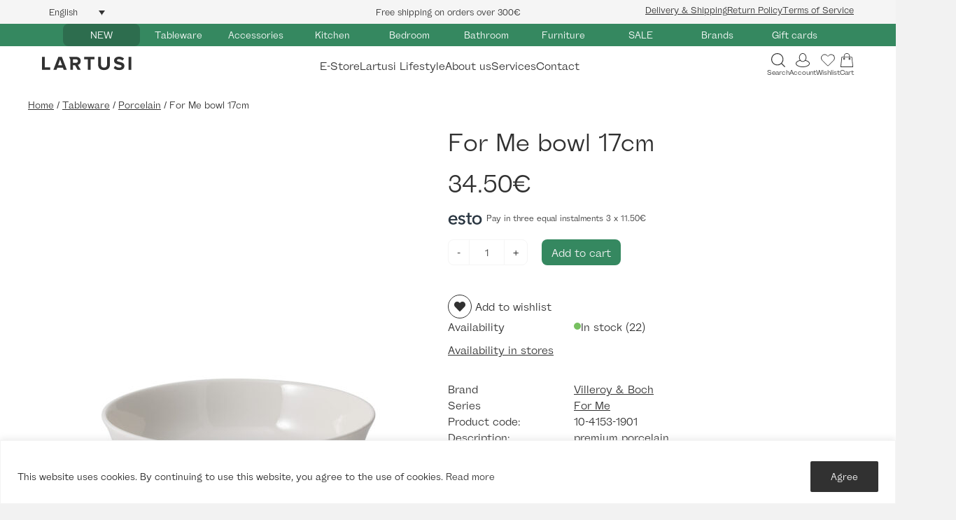

--- FILE ---
content_type: text/html; charset=UTF-8
request_url: https://lartusihome.com/product/for-me-kauss-08l/
body_size: 62951
content:
<!DOCTYPE html>
<html lang="en-US">
<head>
<meta charset="UTF-8" />
<meta name='viewport' content='width=device-width, initial-scale=1.0' />
<meta http-equiv='X-UA-Compatible' content='IE=edge' />
<link rel="profile" href="https://gmpg.org/xfn/11" />
				<script>document.documentElement.className = document.documentElement.className + ' yes-js js_active js'</script>
				<meta name='robots' content='index, follow, max-image-preview:large, max-snippet:-1, max-video-preview:-1' />
<link rel="alternate" hreflang="en" href="https://lartusihome.com/product/for-me-kauss-08l/" />
<link rel="alternate" hreflang="et" href="https://lartusihome.com/et/toode/for-me-kauss-08l/" />
<link rel="alternate" hreflang="x-default" href="https://lartusihome.com/product/for-me-kauss-08l/" />

	<!-- This site is optimized with the Yoast SEO plugin v25.6 - https://yoast.com/wordpress/plugins/seo/ -->
	<title>For Me bowl 17cm - Lartusihome.com</title>
	<link rel="canonical" href="https://lartusihome.com/product/for-me-kauss-08l/" />
	<meta property="og:locale" content="en_US" />
	<meta property="og:type" content="article" />
	<meta property="og:title" content="For Me bowl 17cm - Lartusihome.com" />
	<meta property="og:description" content="premium porcelain dishwasher safe microwave safe volume: 0,49l" />
	<meta property="og:url" content="https://lartusihome.com/product/for-me-kauss-08l/" />
	<meta property="og:site_name" content="Lartusihome.com" />
	<meta property="article:publisher" content="https://www.facebook.com/lartusihome/" />
	<meta property="article:modified_time" content="2025-11-07T12:56:53+00:00" />
	<meta property="og:image" content="https://lartusihome.com/wp-content/uploads/2020/10/1901.jpg" />
	<meta property="og:image:width" content="2000" />
	<meta property="og:image:height" content="2000" />
	<meta property="og:image:type" content="image/jpeg" />
	<meta name="twitter:card" content="summary_large_image" />
	<meta name="twitter:label1" content="Est. reading time" />
	<meta name="twitter:data1" content="1 minute" />
	<script type="application/ld+json" class="yoast-schema-graph">{"@context":"https://schema.org","@graph":[{"@type":"WebPage","@id":"https://lartusihome.com/product/for-me-kauss-08l/","url":"https://lartusihome.com/product/for-me-kauss-08l/","name":"For Me bowl 17cm - Lartusihome.com","isPartOf":{"@id":"https://lartusihome.com/#website"},"primaryImageOfPage":{"@id":"https://lartusihome.com/product/for-me-kauss-08l/#primaryimage"},"image":{"@id":"https://lartusihome.com/product/for-me-kauss-08l/#primaryimage"},"thumbnailUrl":"https://lartusihome.com/wp-content/uploads/2020/10/1901.jpg","datePublished":"2020-10-05T06:40:20+00:00","dateModified":"2025-11-07T12:56:53+00:00","breadcrumb":{"@id":"https://lartusihome.com/product/for-me-kauss-08l/#breadcrumb"},"inLanguage":"en-US","potentialAction":[{"@type":"ReadAction","target":["https://lartusihome.com/product/for-me-kauss-08l/"]}]},{"@type":"ImageObject","inLanguage":"en-US","@id":"https://lartusihome.com/product/for-me-kauss-08l/#primaryimage","url":"https://lartusihome.com/wp-content/uploads/2020/10/1901.jpg","contentUrl":"https://lartusihome.com/wp-content/uploads/2020/10/1901.jpg","width":2000,"height":2000},{"@type":"BreadcrumbList","@id":"https://lartusihome.com/product/for-me-kauss-08l/#breadcrumb","itemListElement":[{"@type":"ListItem","position":1,"name":"Home","item":"https://lartusihome.com/"},{"@type":"ListItem","position":2,"name":"Shop","item":"https://lartusihome.com/shop/"},{"@type":"ListItem","position":3,"name":"For Me bowl 17cm"}]},{"@type":"WebSite","@id":"https://lartusihome.com/#website","url":"https://lartusihome.com/","name":"Lartusihome.com","description":"Home / Interior","potentialAction":[{"@type":"SearchAction","target":{"@type":"EntryPoint","urlTemplate":"https://lartusihome.com/?s={search_term_string}"},"query-input":{"@type":"PropertyValueSpecification","valueRequired":true,"valueName":"search_term_string"}}],"inLanguage":"en-US"}]}</script>
	<!-- / Yoast SEO plugin. -->


<script type='application/javascript'  id='pys-version-script'>console.log('PixelYourSite Free version 9.7.2');</script>
<link rel='dns-prefetch' href='//fonts.googleapis.com' />
<link rel='dns-prefetch' href='//chimpstatic.com' />
<link rel='dns-prefetch' href='//connect.facebook.net' />
<link rel='dns-prefetch' href='//plausible.io' />
<link rel='dns-prefetch' href='//www.googletagmanager.com' />

<link rel="alternate" type="application/rss+xml" title="Lartusihome.com &raquo; Feed" href="https://lartusihome.com/feed/" />
<link rel="alternate" type="application/rss+xml" title="Lartusihome.com &raquo; Comments Feed" href="https://lartusihome.com/comments/feed/" />
<style type="text/css">.brave_popup{display:none}</style><script data-no-optimize="1"> var brave_popup_data = {}; var bravepop_emailValidation=false; var brave_popup_videos = {};  var brave_popup_formData = {};var brave_popup_adminUser = false; var brave_popup_pageInfo = {"type":"single","pageID":182192,"singleType":"product"};  var bravepop_emailSuggestions={};</script><link rel="preload" href="https://lartusihome.com/wp-content/plugins/bb-plugin/fonts/fontawesome/5.15.4/webfonts/fa-solid-900.woff2" as="font" type="font/woff2" crossorigin="anonymous">
<link rel="preload" href="https://lartusihome.com/wp-content/plugins/bb-plugin/fonts/fontawesome/5.15.4/webfonts/fa-regular-400.woff2" as="font" type="font/woff2" crossorigin="anonymous">
<style id='cf-frontend-style-inline-css'>
@font-face {
	font-family: 'Wremena';
	font-weight: 400;
	src: url('https://lartusihome.com/wp-content/uploads/2024/09/Wremena-Regular.otf') format('OpenType');
}
@font-face {
	font-family: 'Wremena';
	font-weight: 700;
	src: url('https://lartusihome.com/wp-content/uploads/2024/09/Wremena-Bold.otf') format('OpenType');
}
@font-face {
	font-family: 'Wremena';
	font-weight: 300;
	src: url('https://lartusihome.com/wp-content/uploads/2024/09/Wremena-Light.otf') format('OpenType');
}
@font-face {
	font-family: 'Helvetica Bold';
	font-weight: 400;
	src: url('https://lartusihome.com/wp-content/uploads/2024/09/Helvetica-Bold-Font.ttf') format('truetype');
}
@font-face {
	font-family: 'Alloy Grotesk';
	font-weight: 700;
	font-display: auto;
	src: url('https://lartusihome.com/wp-content/uploads/2022/06/Alloy-GroteskBold.woff2') format('woff2');
}
@font-face {
	font-family: 'Alloy Grotesk';
	font-weight: 400;
	font-display: auto;
	src: url('https://lartusihome.com/wp-content/uploads/2022/06/Alloy-GroteskBook.woff2') format('woff2');
}
</style>
<style id='wp-emoji-styles-inline-css'>

	img.wp-smiley, img.emoji {
		display: inline !important;
		border: none !important;
		box-shadow: none !important;
		height: 1em !important;
		width: 1em !important;
		margin: 0 0.07em !important;
		vertical-align: -0.1em !important;
		background: none !important;
		padding: 0 !important;
	}
</style>
<link rel='stylesheet' id='wp-block-library-css' href='https://lartusihome.com/wp-includes/css/dist/block-library/style.min.css?ver=afbadba1e76fac5c9b15d2589df0a912' media='all' />
<style id='wp-block-library-theme-inline-css'>
.wp-block-audio :where(figcaption){color:#555;font-size:13px;text-align:center}.is-dark-theme .wp-block-audio :where(figcaption){color:#ffffffa6}.wp-block-audio{margin:0 0 1em}.wp-block-code{border:1px solid #ccc;border-radius:4px;font-family:Menlo,Consolas,monaco,monospace;padding:.8em 1em}.wp-block-embed :where(figcaption){color:#555;font-size:13px;text-align:center}.is-dark-theme .wp-block-embed :where(figcaption){color:#ffffffa6}.wp-block-embed{margin:0 0 1em}.blocks-gallery-caption{color:#555;font-size:13px;text-align:center}.is-dark-theme .blocks-gallery-caption{color:#ffffffa6}:root :where(.wp-block-image figcaption){color:#555;font-size:13px;text-align:center}.is-dark-theme :root :where(.wp-block-image figcaption){color:#ffffffa6}.wp-block-image{margin:0 0 1em}.wp-block-pullquote{border-bottom:4px solid;border-top:4px solid;color:currentColor;margin-bottom:1.75em}.wp-block-pullquote cite,.wp-block-pullquote footer,.wp-block-pullquote__citation{color:currentColor;font-size:.8125em;font-style:normal;text-transform:uppercase}.wp-block-quote{border-left:.25em solid;margin:0 0 1.75em;padding-left:1em}.wp-block-quote cite,.wp-block-quote footer{color:currentColor;font-size:.8125em;font-style:normal;position:relative}.wp-block-quote.has-text-align-right{border-left:none;border-right:.25em solid;padding-left:0;padding-right:1em}.wp-block-quote.has-text-align-center{border:none;padding-left:0}.wp-block-quote.is-large,.wp-block-quote.is-style-large,.wp-block-quote.is-style-plain{border:none}.wp-block-search .wp-block-search__label{font-weight:700}.wp-block-search__button{border:1px solid #ccc;padding:.375em .625em}:where(.wp-block-group.has-background){padding:1.25em 2.375em}.wp-block-separator.has-css-opacity{opacity:.4}.wp-block-separator{border:none;border-bottom:2px solid;margin-left:auto;margin-right:auto}.wp-block-separator.has-alpha-channel-opacity{opacity:1}.wp-block-separator:not(.is-style-wide):not(.is-style-dots){width:100px}.wp-block-separator.has-background:not(.is-style-dots){border-bottom:none;height:1px}.wp-block-separator.has-background:not(.is-style-wide):not(.is-style-dots){height:2px}.wp-block-table{margin:0 0 1em}.wp-block-table td,.wp-block-table th{word-break:normal}.wp-block-table :where(figcaption){color:#555;font-size:13px;text-align:center}.is-dark-theme .wp-block-table :where(figcaption){color:#ffffffa6}.wp-block-video :where(figcaption){color:#555;font-size:13px;text-align:center}.is-dark-theme .wp-block-video :where(figcaption){color:#ffffffa6}.wp-block-video{margin:0 0 1em}:root :where(.wp-block-template-part.has-background){margin-bottom:0;margin-top:0;padding:1.25em 2.375em}
</style>
<link data-minify="1" rel='stylesheet' id='jquery-selectBox-css' href='https://lartusihome.com/wp-content/cache/min/1/wp-content/plugins/yith-woocommerce-wishlist-premium/assets/css/jquery.selectBox.css?ver=1768470589' media='all' />
<link data-minify="1" rel='stylesheet' id='yith-wcwl-font-awesome-css' href='https://lartusihome.com/wp-content/cache/min/1/wp-content/plugins/yith-woocommerce-wishlist-premium/assets/css/font-awesome.css?ver=1768470589' media='all' />
<link data-minify="1" rel='stylesheet' id='woocommerce_prettyPhoto_css-css' href='https://lartusihome.com/wp-content/cache/min/1/wp-content/plugins/woocommerce/assets/css/prettyPhoto.css?ver=1768470589' media='all' />
<link data-minify="1" rel='stylesheet' id='yith-wcwl-main-css' href='https://lartusihome.com/wp-content/cache/min/1/wp-content/plugins/yith-woocommerce-wishlist-premium/assets/css/style.css?ver=1768470589' media='all' />
<style id='classic-theme-styles-inline-css'>
/*! This file is auto-generated */
.wp-block-button__link{color:#fff;background-color:#32373c;border-radius:9999px;box-shadow:none;text-decoration:none;padding:calc(.667em + 2px) calc(1.333em + 2px);font-size:1.125em}.wp-block-file__button{background:#32373c;color:#fff;text-decoration:none}
</style>
<style id='global-styles-inline-css'>
:root{--wp--preset--aspect-ratio--square: 1;--wp--preset--aspect-ratio--4-3: 4/3;--wp--preset--aspect-ratio--3-4: 3/4;--wp--preset--aspect-ratio--3-2: 3/2;--wp--preset--aspect-ratio--2-3: 2/3;--wp--preset--aspect-ratio--16-9: 16/9;--wp--preset--aspect-ratio--9-16: 9/16;--wp--preset--color--black: #000000;--wp--preset--color--cyan-bluish-gray: #abb8c3;--wp--preset--color--white: #ffffff;--wp--preset--color--pale-pink: #f78da7;--wp--preset--color--vivid-red: #cf2e2e;--wp--preset--color--luminous-vivid-orange: #ff6900;--wp--preset--color--luminous-vivid-amber: #fcb900;--wp--preset--color--light-green-cyan: #7bdcb5;--wp--preset--color--vivid-green-cyan: #00d084;--wp--preset--color--pale-cyan-blue: #8ed1fc;--wp--preset--color--vivid-cyan-blue: #0693e3;--wp--preset--color--vivid-purple: #9b51e0;--wp--preset--gradient--vivid-cyan-blue-to-vivid-purple: linear-gradient(135deg,rgba(6,147,227,1) 0%,rgb(155,81,224) 100%);--wp--preset--gradient--light-green-cyan-to-vivid-green-cyan: linear-gradient(135deg,rgb(122,220,180) 0%,rgb(0,208,130) 100%);--wp--preset--gradient--luminous-vivid-amber-to-luminous-vivid-orange: linear-gradient(135deg,rgba(252,185,0,1) 0%,rgba(255,105,0,1) 100%);--wp--preset--gradient--luminous-vivid-orange-to-vivid-red: linear-gradient(135deg,rgba(255,105,0,1) 0%,rgb(207,46,46) 100%);--wp--preset--gradient--very-light-gray-to-cyan-bluish-gray: linear-gradient(135deg,rgb(238,238,238) 0%,rgb(169,184,195) 100%);--wp--preset--gradient--cool-to-warm-spectrum: linear-gradient(135deg,rgb(74,234,220) 0%,rgb(151,120,209) 20%,rgb(207,42,186) 40%,rgb(238,44,130) 60%,rgb(251,105,98) 80%,rgb(254,248,76) 100%);--wp--preset--gradient--blush-light-purple: linear-gradient(135deg,rgb(255,206,236) 0%,rgb(152,150,240) 100%);--wp--preset--gradient--blush-bordeaux: linear-gradient(135deg,rgb(254,205,165) 0%,rgb(254,45,45) 50%,rgb(107,0,62) 100%);--wp--preset--gradient--luminous-dusk: linear-gradient(135deg,rgb(255,203,112) 0%,rgb(199,81,192) 50%,rgb(65,88,208) 100%);--wp--preset--gradient--pale-ocean: linear-gradient(135deg,rgb(255,245,203) 0%,rgb(182,227,212) 50%,rgb(51,167,181) 100%);--wp--preset--gradient--electric-grass: linear-gradient(135deg,rgb(202,248,128) 0%,rgb(113,206,126) 100%);--wp--preset--gradient--midnight: linear-gradient(135deg,rgb(2,3,129) 0%,rgb(40,116,252) 100%);--wp--preset--font-size--small: 13px;--wp--preset--font-size--medium: 20px;--wp--preset--font-size--large: 36px;--wp--preset--font-size--x-large: 42px;--wp--preset--font-family--inter: "Inter", sans-serif;--wp--preset--font-family--cardo: Cardo;--wp--preset--spacing--20: 0.44rem;--wp--preset--spacing--30: 0.67rem;--wp--preset--spacing--40: 1rem;--wp--preset--spacing--50: 1.5rem;--wp--preset--spacing--60: 2.25rem;--wp--preset--spacing--70: 3.38rem;--wp--preset--spacing--80: 5.06rem;--wp--preset--shadow--natural: 6px 6px 9px rgba(0, 0, 0, 0.2);--wp--preset--shadow--deep: 12px 12px 50px rgba(0, 0, 0, 0.4);--wp--preset--shadow--sharp: 6px 6px 0px rgba(0, 0, 0, 0.2);--wp--preset--shadow--outlined: 6px 6px 0px -3px rgba(255, 255, 255, 1), 6px 6px rgba(0, 0, 0, 1);--wp--preset--shadow--crisp: 6px 6px 0px rgba(0, 0, 0, 1);}:where(.is-layout-flex){gap: 0.5em;}:where(.is-layout-grid){gap: 0.5em;}body .is-layout-flex{display: flex;}.is-layout-flex{flex-wrap: wrap;align-items: center;}.is-layout-flex > :is(*, div){margin: 0;}body .is-layout-grid{display: grid;}.is-layout-grid > :is(*, div){margin: 0;}:where(.wp-block-columns.is-layout-flex){gap: 2em;}:where(.wp-block-columns.is-layout-grid){gap: 2em;}:where(.wp-block-post-template.is-layout-flex){gap: 1.25em;}:where(.wp-block-post-template.is-layout-grid){gap: 1.25em;}.has-black-color{color: var(--wp--preset--color--black) !important;}.has-cyan-bluish-gray-color{color: var(--wp--preset--color--cyan-bluish-gray) !important;}.has-white-color{color: var(--wp--preset--color--white) !important;}.has-pale-pink-color{color: var(--wp--preset--color--pale-pink) !important;}.has-vivid-red-color{color: var(--wp--preset--color--vivid-red) !important;}.has-luminous-vivid-orange-color{color: var(--wp--preset--color--luminous-vivid-orange) !important;}.has-luminous-vivid-amber-color{color: var(--wp--preset--color--luminous-vivid-amber) !important;}.has-light-green-cyan-color{color: var(--wp--preset--color--light-green-cyan) !important;}.has-vivid-green-cyan-color{color: var(--wp--preset--color--vivid-green-cyan) !important;}.has-pale-cyan-blue-color{color: var(--wp--preset--color--pale-cyan-blue) !important;}.has-vivid-cyan-blue-color{color: var(--wp--preset--color--vivid-cyan-blue) !important;}.has-vivid-purple-color{color: var(--wp--preset--color--vivid-purple) !important;}.has-black-background-color{background-color: var(--wp--preset--color--black) !important;}.has-cyan-bluish-gray-background-color{background-color: var(--wp--preset--color--cyan-bluish-gray) !important;}.has-white-background-color{background-color: var(--wp--preset--color--white) !important;}.has-pale-pink-background-color{background-color: var(--wp--preset--color--pale-pink) !important;}.has-vivid-red-background-color{background-color: var(--wp--preset--color--vivid-red) !important;}.has-luminous-vivid-orange-background-color{background-color: var(--wp--preset--color--luminous-vivid-orange) !important;}.has-luminous-vivid-amber-background-color{background-color: var(--wp--preset--color--luminous-vivid-amber) !important;}.has-light-green-cyan-background-color{background-color: var(--wp--preset--color--light-green-cyan) !important;}.has-vivid-green-cyan-background-color{background-color: var(--wp--preset--color--vivid-green-cyan) !important;}.has-pale-cyan-blue-background-color{background-color: var(--wp--preset--color--pale-cyan-blue) !important;}.has-vivid-cyan-blue-background-color{background-color: var(--wp--preset--color--vivid-cyan-blue) !important;}.has-vivid-purple-background-color{background-color: var(--wp--preset--color--vivid-purple) !important;}.has-black-border-color{border-color: var(--wp--preset--color--black) !important;}.has-cyan-bluish-gray-border-color{border-color: var(--wp--preset--color--cyan-bluish-gray) !important;}.has-white-border-color{border-color: var(--wp--preset--color--white) !important;}.has-pale-pink-border-color{border-color: var(--wp--preset--color--pale-pink) !important;}.has-vivid-red-border-color{border-color: var(--wp--preset--color--vivid-red) !important;}.has-luminous-vivid-orange-border-color{border-color: var(--wp--preset--color--luminous-vivid-orange) !important;}.has-luminous-vivid-amber-border-color{border-color: var(--wp--preset--color--luminous-vivid-amber) !important;}.has-light-green-cyan-border-color{border-color: var(--wp--preset--color--light-green-cyan) !important;}.has-vivid-green-cyan-border-color{border-color: var(--wp--preset--color--vivid-green-cyan) !important;}.has-pale-cyan-blue-border-color{border-color: var(--wp--preset--color--pale-cyan-blue) !important;}.has-vivid-cyan-blue-border-color{border-color: var(--wp--preset--color--vivid-cyan-blue) !important;}.has-vivid-purple-border-color{border-color: var(--wp--preset--color--vivid-purple) !important;}.has-vivid-cyan-blue-to-vivid-purple-gradient-background{background: var(--wp--preset--gradient--vivid-cyan-blue-to-vivid-purple) !important;}.has-light-green-cyan-to-vivid-green-cyan-gradient-background{background: var(--wp--preset--gradient--light-green-cyan-to-vivid-green-cyan) !important;}.has-luminous-vivid-amber-to-luminous-vivid-orange-gradient-background{background: var(--wp--preset--gradient--luminous-vivid-amber-to-luminous-vivid-orange) !important;}.has-luminous-vivid-orange-to-vivid-red-gradient-background{background: var(--wp--preset--gradient--luminous-vivid-orange-to-vivid-red) !important;}.has-very-light-gray-to-cyan-bluish-gray-gradient-background{background: var(--wp--preset--gradient--very-light-gray-to-cyan-bluish-gray) !important;}.has-cool-to-warm-spectrum-gradient-background{background: var(--wp--preset--gradient--cool-to-warm-spectrum) !important;}.has-blush-light-purple-gradient-background{background: var(--wp--preset--gradient--blush-light-purple) !important;}.has-blush-bordeaux-gradient-background{background: var(--wp--preset--gradient--blush-bordeaux) !important;}.has-luminous-dusk-gradient-background{background: var(--wp--preset--gradient--luminous-dusk) !important;}.has-pale-ocean-gradient-background{background: var(--wp--preset--gradient--pale-ocean) !important;}.has-electric-grass-gradient-background{background: var(--wp--preset--gradient--electric-grass) !important;}.has-midnight-gradient-background{background: var(--wp--preset--gradient--midnight) !important;}.has-small-font-size{font-size: var(--wp--preset--font-size--small) !important;}.has-medium-font-size{font-size: var(--wp--preset--font-size--medium) !important;}.has-large-font-size{font-size: var(--wp--preset--font-size--large) !important;}.has-x-large-font-size{font-size: var(--wp--preset--font-size--x-large) !important;}
:where(.wp-block-post-template.is-layout-flex){gap: 1.25em;}:where(.wp-block-post-template.is-layout-grid){gap: 1.25em;}
:where(.wp-block-columns.is-layout-flex){gap: 2em;}:where(.wp-block-columns.is-layout-grid){gap: 2em;}
:root :where(.wp-block-pullquote){font-size: 1.5em;line-height: 1.6;}
</style>
<link rel='stylesheet' id='photoswipe-css' href='https://lartusihome.com/wp-content/plugins/woocommerce/assets/css/photoswipe/photoswipe.min.css?ver=9.3.3' media='all' />
<link rel='stylesheet' id='photoswipe-default-skin-css' href='https://lartusihome.com/wp-content/plugins/woocommerce/assets/css/photoswipe/default-skin/default-skin.min.css?ver=9.3.3' media='all' />
<link data-minify="1" rel='stylesheet' id='woocommerce-layout-css' href='https://lartusihome.com/wp-content/cache/min/1/wp-content/plugins/woocommerce/assets/css/woocommerce-layout.css?ver=1768470589' media='all' />
<link data-minify="1" rel='stylesheet' id='woocommerce-smallscreen-css' href='https://lartusihome.com/wp-content/cache/min/1/wp-content/plugins/woocommerce/assets/css/woocommerce-smallscreen.css?ver=1768470589' media='only screen and (max-width: 767px)' />
<link data-minify="1" rel='stylesheet' id='woocommerce-general-css' href='https://lartusihome.com/wp-content/cache/min/1/wp-content/plugins/woocommerce/assets/css/woocommerce.css?ver=1768470589' media='all' />
<style id='woocommerce-inline-inline-css'>
.woocommerce form .form-row .required { visibility: visible; }
</style>
<link data-minify="1" rel='stylesheet' id='wpml-legacy-dropdown-click-0-css' href='https://lartusihome.com/wp-content/cache/min/1/wp-content/plugins/sitepress-multilingual-cms/templates/language-switchers/legacy-dropdown-click/style.min.css?ver=1768518659' media='all' />
<link data-minify="1" rel='stylesheet' id='font-awesome-5-css' href='https://lartusihome.com/wp-content/cache/min/1/wp-content/plugins/bb-plugin/fonts/fontawesome/5.15.4/css/all.min.css?ver=1768470589' media='all' />
<link data-minify="1" rel='stylesheet' id='fl-builder-layout-bundle-5d7888527996d00a5e4c60b26038a2ca-css' href='https://lartusihome.com/wp-content/cache/min/1/wp-content/uploads/bb-plugin/cache/5d7888527996d00a5e4c60b26038a2ca-layout-bundle.css?ver=1768470589' media='all' />
<link data-minify="1" rel='stylesheet' id='montonio-style-css' href='https://lartusihome.com/wp-content/cache/min/1/wp-content/plugins/montonio-for-woocommerce/assets/css/montonio-style.css?ver=1768470589' media='all' />
<link data-minify="1" rel='stylesheet' id='woo_discount_pro_style-css' href='https://lartusihome.com/wp-content/cache/min/1/wp-content/plugins/woo-discount-rules-pro/Assets/Css/awdr_style.css?ver=1768470589' media='all' />
<link rel='stylesheet' id='jquery-magnificpopup-css' href='https://lartusihome.com/wp-content/plugins/bb-plugin/css/jquery.magnificpopup.min.css?ver=2.8.3.7' media='all' />
<link rel='stylesheet' id='base-css' href='https://lartusihome.com/wp-content/themes/bb-theme/css/base.min.css?ver=1.7.9' media='all' />
<link data-minify="1" rel='stylesheet' id='fl-automator-skin-css' href='https://lartusihome.com/wp-content/cache/min/1/wp-content/uploads/bb-theme/skin-695b7991d61ba.css?ver=1768470589' media='all' />
<link data-minify="1" rel='stylesheet' id='fl-child-theme-css' href='https://lartusihome.com/wp-content/cache/min/1/wp-content/themes/lartusihome/style.css?ver=1768470589' media='all' />
<link rel='stylesheet' id='pp-animate-css' href='https://lartusihome.com/wp-content/plugins/bbpowerpack/assets/css/animate.min.css?ver=3.5.1' media='all' />
<style id='rocket-lazyload-inline-css'>
.rll-youtube-player{position:relative;padding-bottom:56.23%;height:0;overflow:hidden;max-width:100%;}.rll-youtube-player:focus-within{outline: 2px solid currentColor;outline-offset: 5px;}.rll-youtube-player iframe{position:absolute;top:0;left:0;width:100%;height:100%;z-index:100;background:0 0}.rll-youtube-player img{bottom:0;display:block;left:0;margin:auto;max-width:100%;width:100%;position:absolute;right:0;top:0;border:none;height:auto;-webkit-transition:.4s all;-moz-transition:.4s all;transition:.4s all}.rll-youtube-player img:hover{-webkit-filter:brightness(75%)}.rll-youtube-player .play{height:100%;width:100%;left:0;top:0;position:absolute;background:url(https://lartusihome.com/wp-content/plugins/wp-rocket/assets/img/youtube.png) no-repeat center;background-color: transparent !important;cursor:pointer;border:none;}
</style>
<script type="text/javascript">
            window._nslDOMReady = function (callback) {
                if ( document.readyState === "complete" || document.readyState === "interactive" ) {
                    callback();
                } else {
                    document.addEventListener( "DOMContentLoaded", callback );
                }
            };
            </script><script id="wpml-cookie-js-extra">
var wpml_cookies = {"wp-wpml_current_language":{"value":"en","expires":1,"path":"\/"}};
var wpml_cookies = {"wp-wpml_current_language":{"value":"en","expires":1,"path":"\/"}};
</script>
<script data-minify="1" src="https://lartusihome.com/wp-content/cache/min/1/wp-content/plugins/sitepress-multilingual-cms/res/js/cookies/language-cookie.js?ver=1768470589" id="wpml-cookie-js" defer data-wp-strategy="defer"></script>
<script id="cookie-law-info-js-extra">
var _ckyConfig = {"_ipData":[],"_assetsURL":"https:\/\/lartusihome.com\/wp-content\/plugins\/cookie-law-info\/lite\/frontend\/images\/","_publicURL":"https:\/\/lartusihome.com","_expiry":"365","_categories":[{"name":"Necessary","slug":"necessary","isNecessary":true,"ccpaDoNotSell":true,"cookies":[],"active":true,"defaultConsent":{"gdpr":true,"ccpa":true}},{"name":"Functional","slug":"functional","isNecessary":false,"ccpaDoNotSell":true,"cookies":[],"active":true,"defaultConsent":{"gdpr":false,"ccpa":false}},{"name":"Analytics","slug":"analytics","isNecessary":false,"ccpaDoNotSell":true,"cookies":[],"active":true,"defaultConsent":{"gdpr":false,"ccpa":false}},{"name":"Performance","slug":"performance","isNecessary":false,"ccpaDoNotSell":true,"cookies":[],"active":true,"defaultConsent":{"gdpr":false,"ccpa":false}},{"name":"Advertisement","slug":"advertisement","isNecessary":false,"ccpaDoNotSell":true,"cookies":[],"active":true,"defaultConsent":{"gdpr":false,"ccpa":false}}],"_activeLaw":"gdpr","_rootDomain":"","_block":"1","_showBanner":"1","_bannerConfig":{"settings":{"type":"banner","preferenceCenterType":"popup","position":"bottom","applicableLaw":"gdpr"},"behaviours":{"reloadBannerOnAccept":false,"loadAnalyticsByDefault":false,"animations":{"onLoad":"animate","onHide":"sticky"}},"config":{"revisitConsent":{"status":false,"tag":"revisit-consent","position":"bottom-left","meta":{"url":"#"},"styles":{"background-color":"#0056A7"},"elements":{"title":{"type":"text","tag":"revisit-consent-title","status":true,"styles":{"color":"#0056a7"}}}},"preferenceCenter":{"toggle":{"status":true,"tag":"detail-category-toggle","type":"toggle","states":{"active":{"styles":{"background-color":"#1863DC"}},"inactive":{"styles":{"background-color":"#D0D5D2"}}}}},"categoryPreview":{"status":false,"toggle":{"status":true,"tag":"detail-category-preview-toggle","type":"toggle","states":{"active":{"styles":{"background-color":"#1863DC"}},"inactive":{"styles":{"background-color":"#D0D5D2"}}}}},"videoPlaceholder":{"status":true,"styles":{"background-color":"#000000","border-color":"#000000cc","color":"#ffffff"}},"readMore":{"status":false,"tag":"readmore-button","type":"link","meta":{"noFollow":true,"newTab":true},"styles":{"color":"#313131","background-color":"transparent","border-color":"transparent"}},"auditTable":{"status":true},"optOption":{"status":true,"toggle":{"status":true,"tag":"optout-option-toggle","type":"toggle","states":{"active":{"styles":{"background-color":"#1863dc"}},"inactive":{"styles":{"background-color":"#FFFFFF"}}}}}}},"_version":"3.2.6","_logConsent":"1","_tags":[{"tag":"accept-button","styles":{"color":"#FFFFFF","background-color":"#313131","border-color":"#313131"}},{"tag":"reject-button","styles":{"color":"#1863DC","background-color":"transparent","border-color":"#1863DC"}},{"tag":"settings-button","styles":{"color":"#1863DC","background-color":"transparent","border-color":"#1863DC"}},{"tag":"readmore-button","styles":{"color":"#313131","background-color":"transparent","border-color":"transparent"}},{"tag":"donotsell-button","styles":{"color":"#1863DC","background-color":"transparent","border-color":"transparent"}},{"tag":"accept-button","styles":{"color":"#FFFFFF","background-color":"#313131","border-color":"#313131"}},{"tag":"revisit-consent","styles":{"background-color":"#0056A7"}}],"_shortCodes":[{"key":"cky_readmore","content":"<a href=\"#\" class=\"cky-policy\" aria-label=\"\" target=\"_blank\" rel=\"noopener\" data-cky-tag=\"readmore-button\"><\/a>","tag":"readmore-button","status":false,"attributes":{"rel":"nofollow","target":"_blank"}},{"key":"cky_show_desc","content":"<button class=\"cky-show-desc-btn\" data-cky-tag=\"show-desc-button\" aria-label=\"Show more\">Show more<\/button>","tag":"show-desc-button","status":true,"attributes":[]},{"key":"cky_hide_desc","content":"<button class=\"cky-show-desc-btn\" data-cky-tag=\"hide-desc-button\" aria-label=\"Show less\">Show less<\/button>","tag":"hide-desc-button","status":true,"attributes":[]},{"key":"cky_category_toggle_label","content":"[cky_{{status}}_category_label] [cky_preference_{{category_slug}}_title]","tag":"","status":true,"attributes":[]},{"key":"cky_enable_category_label","content":"Enable","tag":"","status":true,"attributes":[]},{"key":"cky_disable_category_label","content":"Disable","tag":"","status":true,"attributes":[]},{"key":"cky_video_placeholder","content":"<div class=\"video-placeholder-normal\" data-cky-tag=\"video-placeholder\" id=\"[UNIQUEID]\"><p class=\"video-placeholder-text-normal\" data-cky-tag=\"placeholder-title\">Please accept the cookie consent<\/p><\/div>","tag":"","status":true,"attributes":[]},{"key":"cky_enable_optout_label","content":"Enable","tag":"","status":true,"attributes":[]},{"key":"cky_disable_optout_label","content":"Disable","tag":"","status":true,"attributes":[]},{"key":"cky_optout_toggle_label","content":"[cky_{{status}}_optout_label] [cky_optout_option_title]","tag":"","status":true,"attributes":[]},{"key":"cky_optout_option_title","content":"Do Not Sell or Share My Personal Information","tag":"","status":true,"attributes":[]},{"key":"cky_optout_close_label","content":"Close","tag":"","status":true,"attributes":[]}],"_rtl":"","_language":"en","_providersToBlock":[]};
var _ckyStyles = {"css":".cky-overlay{background: #000000; opacity: 0.4; position: fixed; top: 0; left: 0; width: 100%; height: 100%; z-index: 99999999;}.cky-hide{display: none;}.cky-btn-revisit-wrapper{display: flex; align-items: center; justify-content: center; background: #0056a7; width: 45px; height: 45px; border-radius: 50%; position: fixed; z-index: 999999; cursor: pointer;}.cky-revisit-bottom-left{bottom: 15px; left: 15px;}.cky-revisit-bottom-right{bottom: 15px; right: 15px;}.cky-btn-revisit-wrapper .cky-btn-revisit{display: flex; align-items: center; justify-content: center; background: none; border: none; cursor: pointer; position: relative; margin: 0; padding: 0;}.cky-btn-revisit-wrapper .cky-btn-revisit img{max-width: fit-content; margin: 0; height: 30px; width: 30px;}.cky-revisit-bottom-left:hover::before{content: attr(data-tooltip); position: absolute; background: #4e4b66; color: #ffffff; left: calc(100% + 7px); font-size: 12px; line-height: 16px; width: max-content; padding: 4px 8px; border-radius: 4px;}.cky-revisit-bottom-left:hover::after{position: absolute; content: \"\"; border: 5px solid transparent; left: calc(100% + 2px); border-left-width: 0; border-right-color: #4e4b66;}.cky-revisit-bottom-right:hover::before{content: attr(data-tooltip); position: absolute; background: #4e4b66; color: #ffffff; right: calc(100% + 7px); font-size: 12px; line-height: 16px; width: max-content; padding: 4px 8px; border-radius: 4px;}.cky-revisit-bottom-right:hover::after{position: absolute; content: \"\"; border: 5px solid transparent; right: calc(100% + 2px); border-right-width: 0; border-left-color: #4e4b66;}.cky-revisit-hide{display: none;}.cky-consent-container{position: fixed; width: 100%; box-sizing: border-box; z-index: 9999999;}.cky-consent-container .cky-consent-bar{background: #ffffff; border: 1px solid; padding: 16.5px 24px; box-shadow: 0 -1px 10px 0 #acabab4d;}.cky-banner-bottom{bottom: 0; left: 0;}.cky-banner-top{top: 0; left: 0;}.cky-custom-brand-logo-wrapper .cky-custom-brand-logo{width: 100px; height: auto; margin: 0 0 12px 0;}.cky-notice .cky-title{color: #212121; font-weight: 700; font-size: 18px; line-height: 24px; margin: 0 0 12px 0;}.cky-notice-group{display: flex; justify-content: space-between; align-items: center; font-size: 14px; line-height: 24px; font-weight: 400;}.cky-notice-des *,.cky-preference-content-wrapper *,.cky-accordion-header-des *,.cky-gpc-wrapper .cky-gpc-desc *{font-size: 14px;}.cky-notice-des{color: #212121; font-size: 14px; line-height: 24px; font-weight: 400;}.cky-notice-des img{height: 25px; width: 25px;}.cky-consent-bar .cky-notice-des p,.cky-gpc-wrapper .cky-gpc-desc p,.cky-preference-body-wrapper .cky-preference-content-wrapper p,.cky-accordion-header-wrapper .cky-accordion-header-des p,.cky-cookie-des-table li div:last-child p{color: inherit; margin-top: 0; overflow-wrap: break-word;}.cky-notice-des P:last-child,.cky-preference-content-wrapper p:last-child,.cky-cookie-des-table li div:last-child p:last-child,.cky-gpc-wrapper .cky-gpc-desc p:last-child{margin-bottom: 0;}.cky-notice-des a.cky-policy,.cky-notice-des button.cky-policy{font-size: 14px; color: #1863dc; white-space: nowrap; cursor: pointer; background: transparent; border: 1px solid; text-decoration: underline;}.cky-notice-des button.cky-policy{padding: 0;}.cky-notice-des a.cky-policy:focus-visible,.cky-notice-des button.cky-policy:focus-visible,.cky-preference-content-wrapper .cky-show-desc-btn:focus-visible,.cky-accordion-header .cky-accordion-btn:focus-visible,.cky-preference-header .cky-btn-close:focus-visible,.cky-switch input[type=\"checkbox\"]:focus-visible,.cky-footer-wrapper a:focus-visible,.cky-btn:focus-visible{outline: 2px solid #1863dc; outline-offset: 2px;}.cky-btn:focus:not(:focus-visible),.cky-accordion-header .cky-accordion-btn:focus:not(:focus-visible),.cky-preference-content-wrapper .cky-show-desc-btn:focus:not(:focus-visible),.cky-btn-revisit-wrapper .cky-btn-revisit:focus:not(:focus-visible),.cky-preference-header .cky-btn-close:focus:not(:focus-visible),.cky-consent-bar .cky-banner-btn-close:focus:not(:focus-visible){outline: 0;}button.cky-show-desc-btn:not(:hover):not(:active){color: #1863dc; background: transparent;}button.cky-accordion-btn:not(:hover):not(:active),button.cky-banner-btn-close:not(:hover):not(:active),button.cky-btn-close:not(:hover):not(:active),button.cky-btn-revisit:not(:hover):not(:active){background: transparent;}.cky-consent-bar button:hover,.cky-modal.cky-modal-open button:hover,.cky-consent-bar button:focus,.cky-modal.cky-modal-open button:focus{text-decoration: none;}.cky-notice-btn-wrapper{display: flex; justify-content: center; align-items: center; margin-left: 15px;}.cky-notice-btn-wrapper .cky-btn{text-shadow: none; box-shadow: none;}.cky-btn{font-size: 14px; font-family: inherit; line-height: 24px; padding: 8px 27px; font-weight: 500; margin: 0 8px 0 0; border-radius: 2px; white-space: nowrap; cursor: pointer; text-align: center; text-transform: none; min-height: 0;}.cky-btn:hover{opacity: 0.8;}.cky-btn-customize{color: #1863dc; background: transparent; border: 2px solid #1863dc;}.cky-btn-reject{color: #1863dc; background: transparent; border: 2px solid #1863dc;}.cky-btn-accept{background: #1863dc; color: #ffffff; border: 2px solid #1863dc;}.cky-btn:last-child{margin-right: 0;}@media (max-width: 768px){.cky-notice-group{display: block;}.cky-notice-btn-wrapper{margin-left: 0;}.cky-notice-btn-wrapper .cky-btn{flex: auto; max-width: 100%; margin-top: 10px; white-space: unset;}}@media (max-width: 576px){.cky-notice-btn-wrapper{flex-direction: column;}.cky-custom-brand-logo-wrapper, .cky-notice .cky-title, .cky-notice-des, .cky-notice-btn-wrapper{padding: 0 28px;}.cky-consent-container .cky-consent-bar{padding: 16.5px 0;}.cky-notice-des{max-height: 40vh; overflow-y: scroll;}.cky-notice-btn-wrapper .cky-btn{width: 100%; padding: 8px; margin-right: 0;}.cky-notice-btn-wrapper .cky-btn-accept{order: 1;}.cky-notice-btn-wrapper .cky-btn-reject{order: 3;}.cky-notice-btn-wrapper .cky-btn-customize{order: 2;}}@media (max-width: 425px){.cky-custom-brand-logo-wrapper, .cky-notice .cky-title, .cky-notice-des, .cky-notice-btn-wrapper{padding: 0 24px;}.cky-notice-btn-wrapper{flex-direction: column;}.cky-btn{width: 100%; margin: 10px 0 0 0;}.cky-notice-btn-wrapper .cky-btn-customize{order: 2;}.cky-notice-btn-wrapper .cky-btn-reject{order: 3;}.cky-notice-btn-wrapper .cky-btn-accept{order: 1; margin-top: 16px;}}@media (max-width: 352px){.cky-notice .cky-title{font-size: 16px;}.cky-notice-des *{font-size: 12px;}.cky-notice-des, .cky-btn{font-size: 12px;}}.cky-modal.cky-modal-open{display: flex; visibility: visible; -webkit-transform: translate(-50%, -50%); -moz-transform: translate(-50%, -50%); -ms-transform: translate(-50%, -50%); -o-transform: translate(-50%, -50%); transform: translate(-50%, -50%); top: 50%; left: 50%; transition: all 1s ease;}.cky-modal{box-shadow: 0 32px 68px rgba(0, 0, 0, 0.3); margin: 0 auto; position: fixed; max-width: 100%; background: #ffffff; top: 50%; box-sizing: border-box; border-radius: 6px; z-index: 999999999; color: #212121; -webkit-transform: translate(-50%, 100%); -moz-transform: translate(-50%, 100%); -ms-transform: translate(-50%, 100%); -o-transform: translate(-50%, 100%); transform: translate(-50%, 100%); visibility: hidden; transition: all 0s ease;}.cky-preference-center{max-height: 79vh; overflow: hidden; width: 845px; overflow: hidden; flex: 1 1 0; display: flex; flex-direction: column; border-radius: 6px;}.cky-preference-header{display: flex; align-items: center; justify-content: space-between; padding: 22px 24px; border-bottom: 1px solid;}.cky-preference-header .cky-preference-title{font-size: 18px; font-weight: 700; line-height: 24px;}.cky-preference-header .cky-btn-close{margin: 0; cursor: pointer; vertical-align: middle; padding: 0; background: none; border: none; width: auto; height: auto; min-height: 0; line-height: 0; text-shadow: none; box-shadow: none;}.cky-preference-header .cky-btn-close img{margin: 0; height: 10px; width: 10px;}.cky-preference-body-wrapper{padding: 0 24px; flex: 1; overflow: auto; box-sizing: border-box;}.cky-preference-content-wrapper,.cky-gpc-wrapper .cky-gpc-desc{font-size: 14px; line-height: 24px; font-weight: 400; padding: 12px 0;}.cky-preference-content-wrapper{border-bottom: 1px solid;}.cky-preference-content-wrapper img{height: 25px; width: 25px;}.cky-preference-content-wrapper .cky-show-desc-btn{font-size: 14px; font-family: inherit; color: #1863dc; text-decoration: none; line-height: 24px; padding: 0; margin: 0; white-space: nowrap; cursor: pointer; background: transparent; border-color: transparent; text-transform: none; min-height: 0; text-shadow: none; box-shadow: none;}.cky-accordion-wrapper{margin-bottom: 10px;}.cky-accordion{border-bottom: 1px solid;}.cky-accordion:last-child{border-bottom: none;}.cky-accordion .cky-accordion-item{display: flex; margin-top: 10px;}.cky-accordion .cky-accordion-body{display: none;}.cky-accordion.cky-accordion-active .cky-accordion-body{display: block; padding: 0 22px; margin-bottom: 16px;}.cky-accordion-header-wrapper{cursor: pointer; width: 100%;}.cky-accordion-item .cky-accordion-header{display: flex; justify-content: space-between; align-items: center;}.cky-accordion-header .cky-accordion-btn{font-size: 16px; font-family: inherit; color: #212121; line-height: 24px; background: none; border: none; font-weight: 700; padding: 0; margin: 0; cursor: pointer; text-transform: none; min-height: 0; text-shadow: none; box-shadow: none;}.cky-accordion-header .cky-always-active{color: #008000; font-weight: 600; line-height: 24px; font-size: 14px;}.cky-accordion-header-des{font-size: 14px; line-height: 24px; margin: 10px 0 16px 0;}.cky-accordion-chevron{margin-right: 22px; position: relative; cursor: pointer;}.cky-accordion-chevron-hide{display: none;}.cky-accordion .cky-accordion-chevron i::before{content: \"\"; position: absolute; border-right: 1.4px solid; border-bottom: 1.4px solid; border-color: inherit; height: 6px; width: 6px; -webkit-transform: rotate(-45deg); -moz-transform: rotate(-45deg); -ms-transform: rotate(-45deg); -o-transform: rotate(-45deg); transform: rotate(-45deg); transition: all 0.2s ease-in-out; top: 8px;}.cky-accordion.cky-accordion-active .cky-accordion-chevron i::before{-webkit-transform: rotate(45deg); -moz-transform: rotate(45deg); -ms-transform: rotate(45deg); -o-transform: rotate(45deg); transform: rotate(45deg);}.cky-audit-table{background: #f4f4f4; border-radius: 6px;}.cky-audit-table .cky-empty-cookies-text{color: inherit; font-size: 12px; line-height: 24px; margin: 0; padding: 10px;}.cky-audit-table .cky-cookie-des-table{font-size: 12px; line-height: 24px; font-weight: normal; padding: 15px 10px; border-bottom: 1px solid; border-bottom-color: inherit; margin: 0;}.cky-audit-table .cky-cookie-des-table:last-child{border-bottom: none;}.cky-audit-table .cky-cookie-des-table li{list-style-type: none; display: flex; padding: 3px 0;}.cky-audit-table .cky-cookie-des-table li:first-child{padding-top: 0;}.cky-cookie-des-table li div:first-child{width: 100px; font-weight: 600; word-break: break-word; word-wrap: break-word;}.cky-cookie-des-table li div:last-child{flex: 1; word-break: break-word; word-wrap: break-word; margin-left: 8px;}.cky-footer-shadow{display: block; width: 100%; height: 40px; background: linear-gradient(180deg, rgba(255, 255, 255, 0) 0%, #ffffff 100%); position: absolute; bottom: calc(100% - 1px);}.cky-footer-wrapper{position: relative;}.cky-prefrence-btn-wrapper{display: flex; flex-wrap: wrap; align-items: center; justify-content: center; padding: 22px 24px; border-top: 1px solid;}.cky-prefrence-btn-wrapper .cky-btn{flex: auto; max-width: 100%; text-shadow: none; box-shadow: none;}.cky-btn-preferences{color: #1863dc; background: transparent; border: 2px solid #1863dc;}.cky-preference-header,.cky-preference-body-wrapper,.cky-preference-content-wrapper,.cky-accordion-wrapper,.cky-accordion,.cky-accordion-wrapper,.cky-footer-wrapper,.cky-prefrence-btn-wrapper{border-color: inherit;}@media (max-width: 845px){.cky-modal{max-width: calc(100% - 16px);}}@media (max-width: 576px){.cky-modal{max-width: 100%;}.cky-preference-center{max-height: 100vh;}.cky-prefrence-btn-wrapper{flex-direction: column;}.cky-accordion.cky-accordion-active .cky-accordion-body{padding-right: 0;}.cky-prefrence-btn-wrapper .cky-btn{width: 100%; margin: 10px 0 0 0;}.cky-prefrence-btn-wrapper .cky-btn-reject{order: 3;}.cky-prefrence-btn-wrapper .cky-btn-accept{order: 1; margin-top: 0;}.cky-prefrence-btn-wrapper .cky-btn-preferences{order: 2;}}@media (max-width: 425px){.cky-accordion-chevron{margin-right: 15px;}.cky-notice-btn-wrapper{margin-top: 0;}.cky-accordion.cky-accordion-active .cky-accordion-body{padding: 0 15px;}}@media (max-width: 352px){.cky-preference-header .cky-preference-title{font-size: 16px;}.cky-preference-header{padding: 16px 24px;}.cky-preference-content-wrapper *, .cky-accordion-header-des *{font-size: 12px;}.cky-preference-content-wrapper, .cky-preference-content-wrapper .cky-show-more, .cky-accordion-header .cky-always-active, .cky-accordion-header-des, .cky-preference-content-wrapper .cky-show-desc-btn, .cky-notice-des a.cky-policy{font-size: 12px;}.cky-accordion-header .cky-accordion-btn{font-size: 14px;}}.cky-switch{display: flex;}.cky-switch input[type=\"checkbox\"]{position: relative; width: 44px; height: 24px; margin: 0; background: #d0d5d2; -webkit-appearance: none; border-radius: 50px; cursor: pointer; outline: 0; border: none; top: 0;}.cky-switch input[type=\"checkbox\"]:checked{background: #1863dc;}.cky-switch input[type=\"checkbox\"]:before{position: absolute; content: \"\"; height: 20px; width: 20px; left: 2px; bottom: 2px; border-radius: 50%; background-color: white; -webkit-transition: 0.4s; transition: 0.4s; margin: 0;}.cky-switch input[type=\"checkbox\"]:after{display: none;}.cky-switch input[type=\"checkbox\"]:checked:before{-webkit-transform: translateX(20px); -ms-transform: translateX(20px); transform: translateX(20px);}@media (max-width: 425px){.cky-switch input[type=\"checkbox\"]{width: 38px; height: 21px;}.cky-switch input[type=\"checkbox\"]:before{height: 17px; width: 17px;}.cky-switch input[type=\"checkbox\"]:checked:before{-webkit-transform: translateX(17px); -ms-transform: translateX(17px); transform: translateX(17px);}}.cky-consent-bar .cky-banner-btn-close{position: absolute; right: 9px; top: 5px; background: none; border: none; cursor: pointer; padding: 0; margin: 0; min-height: 0; line-height: 0; height: auto; width: auto; text-shadow: none; box-shadow: none;}.cky-consent-bar .cky-banner-btn-close img{height: 9px; width: 9px; margin: 0;}.cky-notice-btn-wrapper .cky-btn-do-not-sell{font-size: 14px; line-height: 24px; padding: 6px 0; margin: 0; font-weight: 500; background: none; border-radius: 2px; border: none; cursor: pointer; text-align: left; color: #1863dc; background: transparent; border-color: transparent; box-shadow: none; text-shadow: none;}.cky-consent-bar .cky-banner-btn-close:focus-visible,.cky-notice-btn-wrapper .cky-btn-do-not-sell:focus-visible,.cky-opt-out-btn-wrapper .cky-btn:focus-visible,.cky-opt-out-checkbox-wrapper input[type=\"checkbox\"].cky-opt-out-checkbox:focus-visible{outline: 2px solid #1863dc; outline-offset: 2px;}@media (max-width: 768px){.cky-notice-btn-wrapper{margin-left: 0; margin-top: 10px; justify-content: left;}.cky-notice-btn-wrapper .cky-btn-do-not-sell{padding: 0;}}@media (max-width: 352px){.cky-notice-btn-wrapper .cky-btn-do-not-sell, .cky-notice-des a.cky-policy{font-size: 12px;}}.cky-opt-out-wrapper{padding: 12px 0;}.cky-opt-out-wrapper .cky-opt-out-checkbox-wrapper{display: flex; align-items: center;}.cky-opt-out-checkbox-wrapper .cky-opt-out-checkbox-label{font-size: 16px; font-weight: 700; line-height: 24px; margin: 0 0 0 12px; cursor: pointer;}.cky-opt-out-checkbox-wrapper input[type=\"checkbox\"].cky-opt-out-checkbox{background-color: #ffffff; border: 1px solid black; width: 20px; height: 18.5px; margin: 0; -webkit-appearance: none; position: relative; display: flex; align-items: center; justify-content: center; border-radius: 2px; cursor: pointer;}.cky-opt-out-checkbox-wrapper input[type=\"checkbox\"].cky-opt-out-checkbox:checked{background-color: #1863dc; border: none;}.cky-opt-out-checkbox-wrapper input[type=\"checkbox\"].cky-opt-out-checkbox:checked::after{left: 6px; bottom: 4px; width: 7px; height: 13px; border: solid #ffffff; border-width: 0 3px 3px 0; border-radius: 2px; -webkit-transform: rotate(45deg); -ms-transform: rotate(45deg); transform: rotate(45deg); content: \"\"; position: absolute; box-sizing: border-box;}.cky-opt-out-checkbox-wrapper.cky-disabled .cky-opt-out-checkbox-label,.cky-opt-out-checkbox-wrapper.cky-disabled input[type=\"checkbox\"].cky-opt-out-checkbox{cursor: no-drop;}.cky-gpc-wrapper{margin: 0 0 0 32px;}.cky-footer-wrapper .cky-opt-out-btn-wrapper{display: flex; flex-wrap: wrap; align-items: center; justify-content: center; padding: 22px 24px;}.cky-opt-out-btn-wrapper .cky-btn{flex: auto; max-width: 100%; text-shadow: none; box-shadow: none;}.cky-opt-out-btn-wrapper .cky-btn-cancel{border: 1px solid #dedfe0; background: transparent; color: #858585;}.cky-opt-out-btn-wrapper .cky-btn-confirm{background: #1863dc; color: #ffffff; border: 1px solid #1863dc;}@media (max-width: 352px){.cky-opt-out-checkbox-wrapper .cky-opt-out-checkbox-label{font-size: 14px;}.cky-gpc-wrapper .cky-gpc-desc, .cky-gpc-wrapper .cky-gpc-desc *{font-size: 12px;}.cky-opt-out-checkbox-wrapper input[type=\"checkbox\"].cky-opt-out-checkbox{width: 16px; height: 16px;}.cky-opt-out-checkbox-wrapper input[type=\"checkbox\"].cky-opt-out-checkbox:checked::after{left: 5px; bottom: 4px; width: 3px; height: 9px;}.cky-gpc-wrapper{margin: 0 0 0 28px;}}.video-placeholder-youtube{background-size: 100% 100%; background-position: center; background-repeat: no-repeat; background-color: #b2b0b059; position: relative; display: flex; align-items: center; justify-content: center; max-width: 100%;}.video-placeholder-text-youtube{text-align: center; align-items: center; padding: 10px 16px; background-color: #000000cc; color: #ffffff; border: 1px solid; border-radius: 2px; cursor: pointer;}.video-placeholder-normal{background-image: url(\"\/wp-content\/plugins\/cookie-law-info\/lite\/frontend\/images\/placeholder.svg\"); background-size: 80px; background-position: center; background-repeat: no-repeat; background-color: #b2b0b059; position: relative; display: flex; align-items: flex-end; justify-content: center; max-width: 100%;}.video-placeholder-text-normal{align-items: center; padding: 10px 16px; text-align: center; border: 1px solid; border-radius: 2px; cursor: pointer;}.cky-rtl{direction: rtl; text-align: right;}.cky-rtl .cky-banner-btn-close{left: 9px; right: auto;}.cky-rtl .cky-notice-btn-wrapper .cky-btn:last-child{margin-right: 8px;}.cky-rtl .cky-notice-btn-wrapper .cky-btn:first-child{margin-right: 0;}.cky-rtl .cky-notice-btn-wrapper{margin-left: 0; margin-right: 15px;}.cky-rtl .cky-prefrence-btn-wrapper .cky-btn{margin-right: 8px;}.cky-rtl .cky-prefrence-btn-wrapper .cky-btn:first-child{margin-right: 0;}.cky-rtl .cky-accordion .cky-accordion-chevron i::before{border: none; border-left: 1.4px solid; border-top: 1.4px solid; left: 12px;}.cky-rtl .cky-accordion.cky-accordion-active .cky-accordion-chevron i::before{-webkit-transform: rotate(-135deg); -moz-transform: rotate(-135deg); -ms-transform: rotate(-135deg); -o-transform: rotate(-135deg); transform: rotate(-135deg);}@media (max-width: 768px){.cky-rtl .cky-notice-btn-wrapper{margin-right: 0;}}@media (max-width: 576px){.cky-rtl .cky-notice-btn-wrapper .cky-btn:last-child{margin-right: 0;}.cky-rtl .cky-prefrence-btn-wrapper .cky-btn{margin-right: 0;}.cky-rtl .cky-accordion.cky-accordion-active .cky-accordion-body{padding: 0 22px 0 0;}}@media (max-width: 425px){.cky-rtl .cky-accordion.cky-accordion-active .cky-accordion-body{padding: 0 15px 0 0;}}.cky-rtl .cky-opt-out-btn-wrapper .cky-btn{margin-right: 12px;}.cky-rtl .cky-opt-out-btn-wrapper .cky-btn:first-child{margin-right: 0;}.cky-rtl .cky-opt-out-checkbox-wrapper .cky-opt-out-checkbox-label{margin: 0 12px 0 0;}"};
</script>
<script src="https://lartusihome.com/wp-content/plugins/cookie-law-info/lite/frontend/js/script.min.js?ver=3.2.6" id="cookie-law-info-js"></script>
<script src="https://lartusihome.com/wp-includes/js/jquery/jquery.min.js?ver=3.7.1" id="jquery-core-js"></script>
<script src="https://lartusihome.com/wp-includes/js/jquery/jquery-migrate.min.js?ver=3.4.1" id="jquery-migrate-js"></script>
<script src="https://lartusihome.com/wp-content/plugins/woocommerce/assets/js/jquery-blockui/jquery.blockUI.min.js?ver=2.7.0-wc.9.3.3" id="jquery-blockui-js" data-wp-strategy="defer"></script>
<script src="https://lartusihome.com/wp-content/plugins/woocommerce/assets/js/zoom/jquery.zoom.min.js?ver=1.7.21-wc.9.3.3" id="zoom-js" defer data-wp-strategy="defer"></script>
<script src="https://lartusihome.com/wp-content/plugins/woocommerce/assets/js/flexslider/jquery.flexslider.min.js?ver=2.7.2-wc.9.3.3" id="flexslider-js" defer data-wp-strategy="defer"></script>
<script src="https://lartusihome.com/wp-content/plugins/woocommerce/assets/js/photoswipe/photoswipe.min.js?ver=4.1.1-wc.9.3.3" id="photoswipe-js" defer data-wp-strategy="defer"></script>
<script src="https://lartusihome.com/wp-content/plugins/woocommerce/assets/js/photoswipe/photoswipe-ui-default.min.js?ver=4.1.1-wc.9.3.3" id="photoswipe-ui-default-js" defer data-wp-strategy="defer"></script>
<script id="wc-single-product-js-extra">
var wc_single_product_params = {"i18n_required_rating_text":"Please select a rating","review_rating_required":"yes","flexslider":{"rtl":false,"animation":"slide","smoothHeight":true,"directionNav":false,"controlNav":"thumbnails","slideshow":false,"animationSpeed":500,"animationLoop":false,"allowOneSlide":false},"zoom_enabled":"1","zoom_options":[],"photoswipe_enabled":"1","photoswipe_options":{"shareEl":false,"closeOnScroll":false,"history":false,"hideAnimationDuration":0,"showAnimationDuration":0},"flexslider_enabled":"1"};
</script>
<script src="https://lartusihome.com/wp-content/plugins/woocommerce/assets/js/frontend/single-product.min.js?ver=9.3.3" id="wc-single-product-js" defer data-wp-strategy="defer"></script>
<script src="https://lartusihome.com/wp-content/plugins/woocommerce/assets/js/js-cookie/js.cookie.min.js?ver=2.1.4-wc.9.3.3" id="js-cookie-js" defer data-wp-strategy="defer"></script>
<script id="woocommerce-js-extra">
var woocommerce_params = {"ajax_url":"\/wp-admin\/admin-ajax.php","wc_ajax_url":"\/?wc-ajax=%%endpoint%%"};
</script>
<script src="https://lartusihome.com/wp-content/plugins/woocommerce/assets/js/frontend/woocommerce.min.js?ver=9.3.3" id="woocommerce-js" defer data-wp-strategy="defer"></script>
<script src="https://lartusihome.com/wp-content/plugins/sitepress-multilingual-cms/templates/language-switchers/legacy-dropdown-click/script.min.js?ver=1" id="wpml-legacy-dropdown-click-0-js"></script>
<script src="https://lartusihome.com/wp-content/plugins/pixelyoursite/dist/scripts/jquery.bind-first-0.2.3.min.js?ver=afbadba1e76fac5c9b15d2589df0a912" id="jquery-bind-first-js"></script>
<script src="https://lartusihome.com/wp-content/plugins/pixelyoursite/dist/scripts/js.cookie-2.1.3.min.js?ver=2.1.3" id="js-cookie-pys-js"></script>
<script id="pys-js-extra">
var pysOptions = {"staticEvents":{"ga":{"woo_view_content":[{"delay":0,"type":"static","name":"view_item","trackingIds":["G-QL6ZFGP110"],"eventID":"1af4e71a-4198-4328-878e-e50039acccd4","params":{"event_category":"ecommerce","currency":"EUR","items":[{"id":"182192","name":"For Me bowl 17cm","quantity":1,"price":34.5,"item_category":"Porcelain","item_category2":"Tableware"}],"page_title":"For Me bowl 17cm","post_type":"product","post_id":182192,"plugin":"PixelYourSite","user_role":"guest","event_url":"lartusihome.com\/product\/for-me-kauss-08l\/"},"e_id":"woo_view_content","ids":[],"hasTimeWindow":false,"timeWindow":0,"pixelIds":[],"woo_order":"","edd_order":""}]}},"dynamicEvents":{"automatic_event_form":{"ga":{"delay":0,"type":"dyn","name":"Form","trackingIds":["G-QL6ZFGP110"],"eventID":"b5a9df7a-2a5b-4ce3-94e7-e09bbccf2566","params":{"page_title":"For Me bowl 17cm","post_type":"product","post_id":182192,"plugin":"PixelYourSite","user_role":"guest","event_url":"lartusihome.com\/product\/for-me-kauss-08l\/"},"e_id":"automatic_event_form","ids":[],"hasTimeWindow":false,"timeWindow":0,"pixelIds":[],"woo_order":"","edd_order":""}},"automatic_event_download":{"ga":{"delay":0,"type":"dyn","name":"Download","extensions":["","doc","exe","js","pdf","ppt","tgz","zip","xls"],"trackingIds":["G-QL6ZFGP110"],"eventID":"d48ead40-e010-4029-bad6-48d9541931a2","params":{"page_title":"For Me bowl 17cm","post_type":"product","post_id":182192,"plugin":"PixelYourSite","user_role":"guest","event_url":"lartusihome.com\/product\/for-me-kauss-08l\/"},"e_id":"automatic_event_download","ids":[],"hasTimeWindow":false,"timeWindow":0,"pixelIds":[],"woo_order":"","edd_order":""}},"automatic_event_comment":{"ga":{"delay":0,"type":"dyn","name":"Comment","trackingIds":["G-QL6ZFGP110"],"eventID":"620aefe3-e38b-4bf3-a5f7-6df343f672f0","params":{"page_title":"For Me bowl 17cm","post_type":"product","post_id":182192,"plugin":"PixelYourSite","user_role":"guest","event_url":"lartusihome.com\/product\/for-me-kauss-08l\/"},"e_id":"automatic_event_comment","ids":[],"hasTimeWindow":false,"timeWindow":0,"pixelIds":[],"woo_order":"","edd_order":""}},"automatic_event_scroll":{"ga":{"delay":0,"type":"dyn","name":"PageScroll","scroll_percent":30,"trackingIds":["G-QL6ZFGP110"],"eventID":"3643af34-1997-475e-b864-1bf124f6b6f8","params":{"page_title":"For Me bowl 17cm","post_type":"product","post_id":182192,"plugin":"PixelYourSite","user_role":"guest","event_url":"lartusihome.com\/product\/for-me-kauss-08l\/"},"e_id":"automatic_event_scroll","ids":[],"hasTimeWindow":false,"timeWindow":0,"pixelIds":[],"woo_order":"","edd_order":""}},"automatic_event_time_on_page":{"ga":{"delay":0,"type":"dyn","name":"TimeOnPage","time_on_page":30,"trackingIds":["G-QL6ZFGP110"],"eventID":"7f7222dc-938f-4124-99b2-72dbfe6208ee","params":{"page_title":"For Me bowl 17cm","post_type":"product","post_id":182192,"plugin":"PixelYourSite","user_role":"guest","event_url":"lartusihome.com\/product\/for-me-kauss-08l\/"},"e_id":"automatic_event_time_on_page","ids":[],"hasTimeWindow":false,"timeWindow":0,"pixelIds":[],"woo_order":"","edd_order":""}}},"triggerEvents":[],"triggerEventTypes":[],"ga":{"trackingIds":["G-QL6ZFGP110"],"commentEventEnabled":true,"downloadEnabled":true,"formEventEnabled":true,"crossDomainEnabled":false,"crossDomainAcceptIncoming":false,"crossDomainDomains":[],"isDebugEnabled":[],"serverContainerUrls":{"G-QL6ZFGP110":{"enable_server_container":"","server_container_url":"","transport_url":""}},"additionalConfig":{"G-QL6ZFGP110":{"first_party_collection":true}},"disableAdvertisingFeatures":false,"disableAdvertisingPersonalization":false,"wooVariableAsSimple":true,"custom_page_view_event":false},"debug":"","siteUrl":"https:\/\/lartusihome.com","ajaxUrl":"https:\/\/lartusihome.com\/wp-admin\/admin-ajax.php","ajax_event":"6e1879ac3b","enable_remove_download_url_param":"1","cookie_duration":"7","last_visit_duration":"60","enable_success_send_form":"","ajaxForServerEvent":"1","ajaxForServerStaticEvent":"1","send_external_id":"1","external_id_expire":"180","google_consent_mode":"1","gdpr":{"ajax_enabled":true,"all_disabled_by_api":false,"facebook_disabled_by_api":false,"analytics_disabled_by_api":false,"google_ads_disabled_by_api":false,"pinterest_disabled_by_api":false,"bing_disabled_by_api":false,"externalID_disabled_by_api":false,"facebook_prior_consent_enabled":true,"analytics_prior_consent_enabled":true,"google_ads_prior_consent_enabled":null,"pinterest_prior_consent_enabled":true,"bing_prior_consent_enabled":true,"cookiebot_integration_enabled":false,"cookiebot_facebook_consent_category":"marketing","cookiebot_analytics_consent_category":"statistics","cookiebot_tiktok_consent_category":"marketing","cookiebot_google_ads_consent_category":null,"cookiebot_pinterest_consent_category":"marketing","cookiebot_bing_consent_category":"marketing","consent_magic_integration_enabled":false,"real_cookie_banner_integration_enabled":false,"cookie_notice_integration_enabled":false,"cookie_law_info_integration_enabled":true,"analytics_storage":{"enabled":true,"value":"granted","filter":false},"ad_storage":{"enabled":true,"value":"granted","filter":false},"ad_user_data":{"enabled":true,"value":"granted","filter":false},"ad_personalization":{"enabled":true,"value":"granted","filter":false}},"cookie":{"disabled_all_cookie":false,"disabled_start_session_cookie":false,"disabled_advanced_form_data_cookie":false,"disabled_landing_page_cookie":false,"disabled_first_visit_cookie":false,"disabled_trafficsource_cookie":false,"disabled_utmTerms_cookie":false,"disabled_utmId_cookie":false},"tracking_analytics":{"TrafficSource":"direct","TrafficLanding":"undefined","TrafficUtms":[],"TrafficUtmsId":[]},"woo":{"enabled":true,"enabled_save_data_to_orders":true,"addToCartOnButtonEnabled":true,"addToCartOnButtonValueEnabled":true,"addToCartOnButtonValueOption":"price","singleProductId":182192,"removeFromCartSelector":"form.woocommerce-cart-form .remove","addToCartCatchMethod":"add_cart_hook","is_order_received_page":false,"containOrderId":false},"edd":{"enabled":false}};
</script>
<script data-minify="1" src="https://lartusihome.com/wp-content/cache/min/1/wp-content/plugins/pixelyoursite/dist/scripts/public.js?ver=1768470589" id="pys-js"></script>
<link rel="https://api.w.org/" href="https://lartusihome.com/wp-json/" /><link rel="alternate" title="JSON" type="application/json" href="https://lartusihome.com/wp-json/wp/v2/product/182192" /><link rel="EditURI" type="application/rsd+xml" title="RSD" href="https://lartusihome.com/xmlrpc.php?rsd" />
<link rel='shortlink' href='https://lartusihome.com/?p=182192' />
<link rel="alternate" title="oEmbed (JSON)" type="application/json+oembed" href="https://lartusihome.com/wp-json/oembed/1.0/embed?url=https%3A%2F%2Flartusihome.com%2Fproduct%2Ffor-me-kauss-08l%2F" />
<link rel="alternate" title="oEmbed (XML)" type="text/xml+oembed" href="https://lartusihome.com/wp-json/oembed/1.0/embed?url=https%3A%2F%2Flartusihome.com%2Fproduct%2Ffor-me-kauss-08l%2F&#038;format=xml" />
<script async defer data-domain='https://lartusihome.com/' src='https://plausible.io/js/plausible.js'></script><meta name="generator" content="WPML ver:4.6.13 stt:1,15;" />
		<script>
			var bb_powerpack = {
				search_term: '',
				version: '2.38.0',
				getAjaxUrl: function() { return atob( 'aHR0cHM6Ly9sYXJ0dXNpaG9tZS5jb20vd3AtYWRtaW4vYWRtaW4tYWpheC5waHA=' ); },
				callback: function() {}
			};
		</script>
		<style id="cky-style-inline">[data-cky-tag]{visibility:hidden;}</style>        <style type="text/css">
            .monthly_payment {
                font-size: 12px;
            }
            .products .product .esto_calculator {
                margin-bottom: 16px;
            }
        </style>
        		<style id="globalColorsStyle">
			:root{
						 --lartusiDarkColor : #313131 ;
						 --lartusiLightColor : #FFFFFF ;
						 --lartusiLightToneColor : #F5F5F5 ;
						 --lartusiUpperDarkToneColor : #358860 ;
						 --lartusiLowerDarkToneColor : #5E5959  ;
						 --lartusiMediumToneColor : #2D6D4E ;
						 --lartusiGradient : linear-gradient(90deg, #2D6D4E 0%, #358860 100%) ;
						 --lartusiTransition : 0.2s ;
						 --lartusiRadius : 8px ;
						 --lartusiColorButtonText : #F5F5F5 ;
						}
		</style>
		<noscript><style>.woocommerce-product-gallery{ opacity: 1 !important; }</style></noscript>
				<script  type="text/javascript">
				!function(f,b,e,v,n,t,s){if(f.fbq)return;n=f.fbq=function(){n.callMethod?
					n.callMethod.apply(n,arguments):n.queue.push(arguments)};if(!f._fbq)f._fbq=n;
					n.push=n;n.loaded=!0;n.version='2.0';n.queue=[];t=b.createElement(e);t.async=!0;
					t.src=v;s=b.getElementsByTagName(e)[0];s.parentNode.insertBefore(t,s)}(window,
					document,'script','https://connect.facebook.net/en_US/fbevents.js');
			</script>
			<!-- WooCommerce Facebook Integration Begin -->
			<script  type="text/javascript">

				fbq('init', '2131017437150864', {}, {
    "agent": "woocommerce-9.3.3-3.2.10"
});

				fbq( 'track', 'PageView', {
    "source": "woocommerce",
    "version": "9.3.3",
    "pluginVersion": "3.2.10"
} );

				document.addEventListener( 'DOMContentLoaded', function() {
					// Insert placeholder for events injected when a product is added to the cart through AJAX.
					document.body.insertAdjacentHTML( 'beforeend', '<div class=\"wc-facebook-pixel-event-placeholder\"></div>' );
				}, false );

			</script>
			<!-- WooCommerce Facebook Integration End -->
			<style id='wp-fonts-local'>
@font-face{font-family:Inter;font-style:normal;font-weight:300 900;font-display:fallback;src:url('https://lartusihome.com/wp-content/plugins/woocommerce/assets/fonts/Inter-VariableFont_slnt,wght.woff2') format('woff2');font-stretch:normal;}
@font-face{font-family:Cardo;font-style:normal;font-weight:400;font-display:fallback;src:url('https://lartusihome.com/wp-content/plugins/woocommerce/assets/fonts/cardo_normal_400.woff2') format('woff2');}
</style>
<link rel="icon" href="https://lartusihome.com/wp-content/uploads/2020/01/cropped-favicon-1-32x32.png" sizes="32x32" />
<link rel="icon" href="https://lartusihome.com/wp-content/uploads/2020/01/cropped-favicon-1-192x192.png" sizes="192x192" />
<link rel="apple-touch-icon" href="https://lartusihome.com/wp-content/uploads/2020/01/cropped-favicon-1-180x180.png" />
<meta name="msapplication-TileImage" content="https://lartusihome.com/wp-content/uploads/2020/01/cropped-favicon-1-270x270.png" />
<style type="text/css">div.nsl-container[data-align="left"] {
    text-align: left;
}

div.nsl-container[data-align="center"] {
    text-align: center;
}

div.nsl-container[data-align="right"] {
    text-align: right;
}


div.nsl-container div.nsl-container-buttons a[data-plugin="nsl"] {
    text-decoration: none;
    box-shadow: none;
    border: 0;
}

div.nsl-container .nsl-container-buttons {
    display: flex;
    padding: 5px 0;
}

div.nsl-container.nsl-container-block .nsl-container-buttons {
    display: inline-grid;
    grid-template-columns: minmax(145px, auto);
}

div.nsl-container-block-fullwidth .nsl-container-buttons {
    flex-flow: column;
    align-items: center;
}

div.nsl-container-block-fullwidth .nsl-container-buttons a,
div.nsl-container-block .nsl-container-buttons a {
    flex: 1 1 auto;
    display: block;
    margin: 5px 0;
    width: 100%;
}

div.nsl-container-inline {
    margin: -5px;
    text-align: left;
}

div.nsl-container-inline .nsl-container-buttons {
    justify-content: center;
    flex-wrap: wrap;
}

div.nsl-container-inline .nsl-container-buttons a {
    margin: 5px;
    display: inline-block;
}

div.nsl-container-grid .nsl-container-buttons {
    flex-flow: row;
    align-items: center;
    flex-wrap: wrap;
}

div.nsl-container-grid .nsl-container-buttons a {
    flex: 1 1 auto;
    display: block;
    margin: 5px;
    max-width: 280px;
    width: 100%;
}

@media only screen and (min-width: 650px) {
    div.nsl-container-grid .nsl-container-buttons a {
        width: auto;
    }
}

div.nsl-container .nsl-button {
    cursor: pointer;
    vertical-align: top;
    border-radius: 4px;
}

div.nsl-container .nsl-button-default {
    color: #fff;
    display: flex;
}

div.nsl-container .nsl-button-icon {
    display: inline-block;
}

div.nsl-container .nsl-button-svg-container {
    flex: 0 0 auto;
    padding: 8px;
    display: flex;
    align-items: center;
}

div.nsl-container svg {
    height: 24px;
    width: 24px;
    vertical-align: top;
}

div.nsl-container .nsl-button-default div.nsl-button-label-container {
    margin: 0 24px 0 12px;
    padding: 10px 0;
    font-family: Helvetica, Arial, sans-serif;
    font-size: 16px;
    line-height: 20px;
    letter-spacing: .25px;
    overflow: hidden;
    text-align: center;
    text-overflow: clip;
    white-space: nowrap;
    flex: 1 1 auto;
    -webkit-font-smoothing: antialiased;
    -moz-osx-font-smoothing: grayscale;
    text-transform: none;
    display: inline-block;
}

div.nsl-container .nsl-button-google[data-skin="dark"] .nsl-button-svg-container {
    margin: 1px;
    padding: 7px;
    border-radius: 3px;
    background: #fff;
}

div.nsl-container .nsl-button-google[data-skin="light"] {
    border-radius: 1px;
    box-shadow: 0 1px 5px 0 rgba(0, 0, 0, .25);
    color: RGBA(0, 0, 0, 0.54);
}

div.nsl-container .nsl-button-apple .nsl-button-svg-container {
    padding: 0 6px;
}

div.nsl-container .nsl-button-apple .nsl-button-svg-container svg {
    height: 40px;
    width: auto;
}

div.nsl-container .nsl-button-apple[data-skin="light"] {
    color: #000;
    box-shadow: 0 0 0 1px #000;
}

div.nsl-container .nsl-button-facebook[data-skin="white"] {
    color: #000;
    box-shadow: inset 0 0 0 1px #000;
}

div.nsl-container .nsl-button-facebook[data-skin="light"] {
    color: #1877F2;
    box-shadow: inset 0 0 0 1px #1877F2;
}

div.nsl-container .nsl-button-spotify[data-skin="white"] {
    color: #191414;
    box-shadow: inset 0 0 0 1px #191414;
}

div.nsl-container .nsl-button-apple div.nsl-button-label-container {
    font-size: 17px;
    font-family: -apple-system, BlinkMacSystemFont, "Segoe UI", Roboto, Helvetica, Arial, sans-serif, "Apple Color Emoji", "Segoe UI Emoji", "Segoe UI Symbol";
}

div.nsl-container .nsl-button-slack div.nsl-button-label-container {
    font-size: 17px;
    font-family: -apple-system, BlinkMacSystemFont, "Segoe UI", Roboto, Helvetica, Arial, sans-serif, "Apple Color Emoji", "Segoe UI Emoji", "Segoe UI Symbol";
}

div.nsl-container .nsl-button-slack[data-skin="light"] {
    color: #000000;
    box-shadow: inset 0 0 0 1px #DDDDDD;
}

div.nsl-container .nsl-button-tiktok[data-skin="light"] {
    color: #161823;
    box-shadow: 0 0 0 1px rgba(22, 24, 35, 0.12);
}


div.nsl-container .nsl-button-kakao {
    color: rgba(0, 0, 0, 0.85);
}

.nsl-clear {
    clear: both;
}

.nsl-container {
    clear: both;
}

.nsl-disabled-provider .nsl-button {
    filter: grayscale(1);
    opacity: 0.8;
}

/*Button align start*/

div.nsl-container-inline[data-align="left"] .nsl-container-buttons {
    justify-content: flex-start;
}

div.nsl-container-inline[data-align="center"] .nsl-container-buttons {
    justify-content: center;
}

div.nsl-container-inline[data-align="right"] .nsl-container-buttons {
    justify-content: flex-end;
}


div.nsl-container-grid[data-align="left"] .nsl-container-buttons {
    justify-content: flex-start;
}

div.nsl-container-grid[data-align="center"] .nsl-container-buttons {
    justify-content: center;
}

div.nsl-container-grid[data-align="right"] .nsl-container-buttons {
    justify-content: flex-end;
}

div.nsl-container-grid[data-align="space-around"] .nsl-container-buttons {
    justify-content: space-around;
}

div.nsl-container-grid[data-align="space-between"] .nsl-container-buttons {
    justify-content: space-between;
}

/* Button align end*/

/* Redirect */

#nsl-redirect-overlay {
    display: flex;
    flex-direction: column;
    justify-content: center;
    align-items: center;
    position: fixed;
    z-index: 1000000;
    left: 0;
    top: 0;
    width: 100%;
    height: 100%;
    backdrop-filter: blur(1px);
    background-color: RGBA(0, 0, 0, .32);;
}

#nsl-redirect-overlay-container {
    display: flex;
    flex-direction: column;
    justify-content: center;
    align-items: center;
    background-color: white;
    padding: 30px;
    border-radius: 10px;
}

#nsl-redirect-overlay-spinner {
    content: '';
    display: block;
    margin: 20px;
    border: 9px solid RGBA(0, 0, 0, .6);
    border-top: 9px solid #fff;
    border-radius: 50%;
    box-shadow: inset 0 0 0 1px RGBA(0, 0, 0, .6), 0 0 0 1px RGBA(0, 0, 0, .6);
    width: 40px;
    height: 40px;
    animation: nsl-loader-spin 2s linear infinite;
}

@keyframes nsl-loader-spin {
    0% {
        transform: rotate(0deg)
    }
    to {
        transform: rotate(360deg)
    }
}

#nsl-redirect-overlay-title {
    font-family: -apple-system, BlinkMacSystemFont, "Segoe UI", Roboto, Oxygen-Sans, Ubuntu, Cantarell, "Helvetica Neue", sans-serif;
    font-size: 18px;
    font-weight: bold;
    color: #3C434A;
}

#nsl-redirect-overlay-text {
    font-family: -apple-system, BlinkMacSystemFont, "Segoe UI", Roboto, Oxygen-Sans, Ubuntu, Cantarell, "Helvetica Neue", sans-serif;
    text-align: center;
    font-size: 14px;
    color: #3C434A;
}

/* Redirect END*/</style><style type="text/css">/* Notice fallback */
#nsl-notices-fallback {
    position: fixed;
    right: 10px;
    top: 10px;
    z-index: 10000;
}

.admin-bar #nsl-notices-fallback {
    top: 42px;
}

#nsl-notices-fallback > div {
    position: relative;
    background: #fff;
    border-left: 4px solid #fff;
    box-shadow: 0 1px 1px 0 rgba(0, 0, 0, .1);
    margin: 5px 15px 2px;
    padding: 1px 20px;
}

#nsl-notices-fallback > div.error {
    display: block;
    border-left-color: #dc3232;
}

#nsl-notices-fallback > div.updated {
    display: block;
    border-left-color: #46b450;
}

#nsl-notices-fallback p {
    margin: .5em 0;
    padding: 2px;
}

#nsl-notices-fallback > div:after {
    position: absolute;
    right: 5px;
    top: 5px;
    content: '\00d7';
    display: block;
    height: 16px;
    width: 16px;
    line-height: 16px;
    text-align: center;
    font-size: 20px;
    cursor: pointer;
}</style>		<style id="wp-custom-css">
			h4,h6{
	font-weight:800;
}
		</style>
		<noscript><style id="rocket-lazyload-nojs-css">.rll-youtube-player, [data-lazy-src]{display:none !important;}</style></noscript><meta name="theme-color" content="#F3EDED">


<link data-minify="1" rel="stylesheet" id="asp-basic" href="https://lartusihome.com/wp-content/cache/min/1/wp-content/cache/asp/style.basic-ho-is-po-no-da-se-co-au-ga-se-is.css?ver=1768470589" media="all" /><style id='asp-instance-1'>div[id*='ajaxsearchpro1_'] div.asp_loader,div[id*='ajaxsearchpro1_'] div.asp_loader *{box-sizing:border-box !important;margin:0;padding:0;box-shadow:none}div[id*='ajaxsearchpro1_'] div.asp_loader{box-sizing:border-box;display:flex;flex:0 1 auto;flex-direction:column;flex-grow:0;flex-shrink:0;flex-basis:28px;max-width:100%;max-height:100%;align-items:center;justify-content:center}div[id*='ajaxsearchpro1_'] div.asp_loader-inner{width:100%;margin:0 auto;text-align:center;height:100%}@-webkit-keyframes rotate-simple{0%{-webkit-transform:rotate(0deg);transform:rotate(0deg)}50%{-webkit-transform:rotate(180deg);transform:rotate(180deg)}100%{-webkit-transform:rotate(360deg);transform:rotate(360deg)}}@keyframes rotate-simple{0%{-webkit-transform:rotate(0deg);transform:rotate(0deg)}50%{-webkit-transform:rotate(180deg);transform:rotate(180deg)}100%{-webkit-transform:rotate(360deg);transform:rotate(360deg)}}div[id*='ajaxsearchpro1_'] div.asp_simple-circle{margin:0;height:100%;width:100%;animation:rotate-simple 0.8s infinite linear;-webkit-animation:rotate-simple 0.8s infinite linear;border:4px solid rgb(255,255,255);border-right-color:transparent;border-radius:50%;box-sizing:border-box}div[id*='ajaxsearchprores1_'] .asp_res_loader div.asp_loader,div[id*='ajaxsearchprores1_'] .asp_res_loader div.asp_loader *{box-sizing:border-box !important;margin:0;padding:0;box-shadow:none}div[id*='ajaxsearchprores1_'] .asp_res_loader div.asp_loader{box-sizing:border-box;display:flex;flex:0 1 auto;flex-direction:column;flex-grow:0;flex-shrink:0;flex-basis:28px;max-width:100%;max-height:100%;align-items:center;justify-content:center}div[id*='ajaxsearchprores1_'] .asp_res_loader div.asp_loader-inner{width:100%;margin:0 auto;text-align:center;height:100%}@-webkit-keyframes rotate-simple{0%{-webkit-transform:rotate(0deg);transform:rotate(0deg)}50%{-webkit-transform:rotate(180deg);transform:rotate(180deg)}100%{-webkit-transform:rotate(360deg);transform:rotate(360deg)}}@keyframes rotate-simple{0%{-webkit-transform:rotate(0deg);transform:rotate(0deg)}50%{-webkit-transform:rotate(180deg);transform:rotate(180deg)}100%{-webkit-transform:rotate(360deg);transform:rotate(360deg)}}div[id*='ajaxsearchprores1_'] .asp_res_loader div.asp_simple-circle{margin:0;height:100%;width:100%;animation:rotate-simple 0.8s infinite linear;-webkit-animation:rotate-simple 0.8s infinite linear;border:4px solid rgb(255,255,255);border-right-color:transparent;border-radius:50%;box-sizing:border-box}#ajaxsearchpro1_1 div.asp_loader,#ajaxsearchpro1_2 div.asp_loader,#ajaxsearchpro1_1 div.asp_loader *,#ajaxsearchpro1_2 div.asp_loader *{box-sizing:border-box !important;margin:0;padding:0;box-shadow:none}#ajaxsearchpro1_1 div.asp_loader,#ajaxsearchpro1_2 div.asp_loader{box-sizing:border-box;display:flex;flex:0 1 auto;flex-direction:column;flex-grow:0;flex-shrink:0;flex-basis:28px;max-width:100%;max-height:100%;align-items:center;justify-content:center}#ajaxsearchpro1_1 div.asp_loader-inner,#ajaxsearchpro1_2 div.asp_loader-inner{width:100%;margin:0 auto;text-align:center;height:100%}@-webkit-keyframes rotate-simple{0%{-webkit-transform:rotate(0deg);transform:rotate(0deg)}50%{-webkit-transform:rotate(180deg);transform:rotate(180deg)}100%{-webkit-transform:rotate(360deg);transform:rotate(360deg)}}@keyframes rotate-simple{0%{-webkit-transform:rotate(0deg);transform:rotate(0deg)}50%{-webkit-transform:rotate(180deg);transform:rotate(180deg)}100%{-webkit-transform:rotate(360deg);transform:rotate(360deg)}}#ajaxsearchpro1_1 div.asp_simple-circle,#ajaxsearchpro1_2 div.asp_simple-circle{margin:0;height:100%;width:100%;animation:rotate-simple 0.8s infinite linear;-webkit-animation:rotate-simple 0.8s infinite linear;border:4px solid rgb(255,255,255);border-right-color:transparent;border-radius:50%;box-sizing:border-box}@-webkit-keyframes asp_an_fadeInDown{0%{opacity:0;-webkit-transform:translateY(-20px)}100%{opacity:1;-webkit-transform:translateY(0)}}@keyframes asp_an_fadeInDown{0%{opacity:0;transform:translateY(-20px)}100%{opacity:1;transform:translateY(0)}}.asp_an_fadeInDown{-webkit-animation-name:asp_an_fadeInDown;animation-name:asp_an_fadeInDown}div.asp_r.asp_r_1,div.asp_r.asp_r_1 *,div.asp_m.asp_m_1,div.asp_m.asp_m_1 *,div.asp_s.asp_s_1,div.asp_s.asp_s_1 *{-webkit-box-sizing:content-box;-moz-box-sizing:content-box;-ms-box-sizing:content-box;-o-box-sizing:content-box;box-sizing:content-box;border:0;border-radius:0;text-transform:none;text-shadow:none;box-shadow:none;text-decoration:none;text-align:left;letter-spacing:normal}div.asp_r.asp_r_1,div.asp_m.asp_m_1,div.asp_s.asp_s_1{-webkit-box-sizing:border-box;-moz-box-sizing:border-box;-ms-box-sizing:border-box;-o-box-sizing:border-box;box-sizing:border-box}div.asp_r.asp_r_1,div.asp_r.asp_r_1 *,div.asp_m.asp_m_1,div.asp_m.asp_m_1 *,div.asp_s.asp_s_1,div.asp_s.asp_s_1 *{padding:0;margin:0}.wpdreams_clear{clear:both}.asp_w_container_1{width:100%}#ajaxsearchpro1_1,#ajaxsearchpro1_2,div.asp_m.asp_m_1{width:100%;height:auto;max-height:none;border-radius:5px;background:#d1eaff;margin-top:0;margin-bottom:0;background-image:-moz-radial-gradient(center,ellipse cover,rgba(49,49,49,1),rgba(49,49,49,1));background-image:-webkit-gradient(radial,center center,0px,center center,100%,rgba(49,49,49,1),rgba(49,49,49,1));background-image:-webkit-radial-gradient(center,ellipse cover,rgba(49,49,49,1),rgba(49,49,49,1));background-image:-o-radial-gradient(center,ellipse cover,rgba(49,49,49,1),rgba(49,49,49,1));background-image:-ms-radial-gradient(center,ellipse cover,rgba(49,49,49,1),rgba(49,49,49,1));background-image:radial-gradient(ellipse at center,rgba(49,49,49,1),rgba(49,49,49,1));overflow:hidden;border:0 none rgb(141,213,239);border-radius:0;box-shadow:none}#ajaxsearchpro1_1 .probox,#ajaxsearchpro1_2 .probox,div.asp_m.asp_m_1 .probox{margin:0;height:34px;background:transparent;border:0 solid rgb(104,174,199);border-radius:0;box-shadow:none}p[id*=asp-try-1]{color:rgb(85,85,85) !important;display:block}div.asp_main_container+[id*=asp-try-1]{width:100%}p[id*=asp-try-1] a{color:rgb(255,181,86) !important}p[id*=asp-try-1] a:after{color:rgb(85,85,85) !important;display:inline;content:','}p[id*=asp-try-1] a:last-child:after{display:none}#ajaxsearchpro1_1 .probox .proinput,#ajaxsearchpro1_2 .probox .proinput,div.asp_m.asp_m_1 .probox .proinput{font-weight:normal;font-family:"Alloy Grotesk";color:rgb(255,255,255);font-size:12px;line-height:15px;text-shadow:none;line-height:normal;flex-grow:1;order:5;margin:0 0 0 10px;padding:0 5px}#ajaxsearchpro1_1 .probox .proinput input.orig,#ajaxsearchpro1_2 .probox .proinput input.orig,div.asp_m.asp_m_1 .probox .proinput input.orig{font-weight:normal;font-family:"Alloy Grotesk";color:rgb(255,255,255);font-size:12px;line-height:15px;text-shadow:none;line-height:normal;border:0;box-shadow:none;height:34px;position:relative;z-index:2;padding:0 !important;padding-top:2px !important;margin:-1px 0 0 -4px !important;width:100%;background:transparent !important}#ajaxsearchpro1_1 .probox .proinput input.autocomplete,#ajaxsearchpro1_2 .probox .proinput input.autocomplete,div.asp_m.asp_m_1 .probox .proinput input.autocomplete{font-weight:normal;font-family:"Alloy Grotesk";color:rgb(255,255,255);font-size:12px;line-height:15px;text-shadow:none;line-height:normal;opacity:0.25;height:34px;display:block;position:relative;z-index:1;padding:0 !important;margin:-1px 0 0 -4px !important;margin-top:-34px !important;width:100%;background:transparent !important}.rtl #ajaxsearchpro1_1 .probox .proinput input.orig,.rtl #ajaxsearchpro1_2 .probox .proinput input.orig,.rtl #ajaxsearchpro1_1 .probox .proinput input.autocomplete,.rtl #ajaxsearchpro1_2 .probox .proinput input.autocomplete,.rtl div.asp_m.asp_m_1 .probox .proinput input.orig,.rtl div.asp_m.asp_m_1 .probox .proinput input.autocomplete{font-weight:normal;font-family:"Alloy Grotesk";color:rgb(255,255,255);font-size:12px;line-height:15px;text-shadow:none;line-height:normal;direction:rtl;text-align:right}.rtl #ajaxsearchpro1_1 .probox .proinput,.rtl #ajaxsearchpro1_2 .probox .proinput,.rtl div.asp_m.asp_m_1 .probox .proinput{margin-right:2px}.rtl #ajaxsearchpro1_1 .probox .proloading,.rtl #ajaxsearchpro1_1 .probox .proclose,.rtl #ajaxsearchpro1_2 .probox .proloading,.rtl #ajaxsearchpro1_2 .probox .proclose,.rtl div.asp_m.asp_m_1 .probox .proloading,.rtl div.asp_m.asp_m_1 .probox .proclose{order:3}div.asp_m.asp_m_1 .probox .proinput input.orig::-webkit-input-placeholder{font-weight:normal;font-family:"Alloy Grotesk";color:rgb(255,255,255);font-size:12px;text-shadow:none;opacity:0.85}div.asp_m.asp_m_1 .probox .proinput input.orig::-moz-placeholder{font-weight:normal;font-family:"Alloy Grotesk";color:rgb(255,255,255);font-size:12px;text-shadow:none;opacity:0.85}div.asp_m.asp_m_1 .probox .proinput input.orig:-ms-input-placeholder{font-weight:normal;font-family:"Alloy Grotesk";color:rgb(255,255,255);font-size:12px;text-shadow:none;opacity:0.85}div.asp_m.asp_m_1 .probox .proinput input.orig:-moz-placeholder{font-weight:normal;font-family:"Alloy Grotesk";color:rgb(255,255,255);font-size:12px;text-shadow:none;opacity:0.85;line-height:normal !important}#ajaxsearchpro1_1 .probox .proinput input.autocomplete,#ajaxsearchpro1_2 .probox .proinput input.autocomplete,div.asp_m.asp_m_1 .probox .proinput input.autocomplete{font-weight:normal;font-family:"Alloy Grotesk";color:rgb(255,255,255);font-size:12px;line-height:15px;text-shadow:none;line-height:normal;border:0;box-shadow:none}#ajaxsearchpro1_1 .probox .proloading,#ajaxsearchpro1_1 .probox .proclose,#ajaxsearchpro1_1 .probox .promagnifier,#ajaxsearchpro1_1 .probox .prosettings,#ajaxsearchpro1_2 .probox .proloading,#ajaxsearchpro1_2 .probox .proclose,#ajaxsearchpro1_2 .probox .promagnifier,#ajaxsearchpro1_2 .probox .prosettings,div.asp_m.asp_m_1 .probox .proloading,div.asp_m.asp_m_1 .probox .proclose,div.asp_m.asp_m_1 .probox .promagnifier,div.asp_m.asp_m_1 .probox .prosettings{width:34px;height:34px;flex:0 0 34px;flex-grow:0;order:7;text-align:center}#ajaxsearchpro1_1 .probox .proclose svg,#ajaxsearchpro1_2 .probox .proclose svg,div.asp_m.asp_m_1 .probox .proclose svg{fill:rgb(254,254,254);background:rgb(51,51,51);box-shadow:0 0 0 2px rgba(255,255,255,0.9);border-radius:50%;box-sizing:border-box;margin-left:-10px;margin-top:-10px;padding:4px}#ajaxsearchpro1_1 .probox .proloading,#ajaxsearchpro1_2 .probox .proloading,div.asp_m.asp_m_1 .probox .proloading{width:34px;height:34px;min-width:34px;min-height:34px;max-width:34px;max-height:34px}#ajaxsearchpro1_1 .probox .proloading .asp_loader,#ajaxsearchpro1_2 .probox .proloading .asp_loader,div.asp_m.asp_m_1 .probox .proloading .asp_loader{width:30px;height:30px;min-width:30px;min-height:30px;max-width:30px;max-height:30px}#ajaxsearchpro1_1 .probox .promagnifier,#ajaxsearchpro1_2 .probox .promagnifier,div.asp_m.asp_m_1 .probox .promagnifier{width:auto;height:34px;flex:0 0 auto;order:7;-webkit-flex:0 0 auto;-webkit-order:7}div.asp_m.asp_m_1 .probox .promagnifier:focus-visible{outline:black outset}#ajaxsearchpro1_1 .probox .proloading .innericon,#ajaxsearchpro1_2 .probox .proloading .innericon,#ajaxsearchpro1_1 .probox .proclose .innericon,#ajaxsearchpro1_2 .probox .proclose .innericon,#ajaxsearchpro1_1 .probox .promagnifier .innericon,#ajaxsearchpro1_2 .probox .promagnifier .innericon,#ajaxsearchpro1_1 .probox .prosettings .innericon,#ajaxsearchpro1_2 .probox .prosettings .innericon,div.asp_m.asp_m_1 .probox .proloading .innericon,div.asp_m.asp_m_1 .probox .proclose .innericon,div.asp_m.asp_m_1 .probox .promagnifier .innericon,div.asp_m.asp_m_1 .probox .prosettings .innericon{text-align:center}#ajaxsearchpro1_1 .probox .promagnifier .innericon,#ajaxsearchpro1_2 .probox .promagnifier .innericon,div.asp_m.asp_m_1 .probox .promagnifier .innericon{display:block;width:34px;height:34px;float:right}#ajaxsearchpro1_1 .probox .promagnifier .asp_text_button,#ajaxsearchpro1_2 .probox .promagnifier .asp_text_button,div.asp_m.asp_m_1 .probox .promagnifier .asp_text_button{display:block;width:auto;height:34px;float:right;margin:0;padding:0 10px 0 2px;font-weight:normal;font-family:"Open Sans";color:rgba(51,51,51,1);font-size:15px;line-height:normal;text-shadow:none;line-height:34px}#ajaxsearchpro1_1 .probox .promagnifier .innericon svg,#ajaxsearchpro1_2 .probox .promagnifier .innericon svg,div.asp_m.asp_m_1 .probox .promagnifier .innericon svg{fill:rgb(255,255,255)}#ajaxsearchpro1_1 .probox .prosettings .innericon svg,#ajaxsearchpro1_2 .probox .prosettings .innericon svg,div.asp_m.asp_m_1 .probox .prosettings .innericon svg{fill:rgb(255,255,255)}#ajaxsearchpro1_1 .probox .promagnifier,#ajaxsearchpro1_2 .probox .promagnifier,div.asp_m.asp_m_1 .probox .promagnifier{width:34px;height:34px;background-image:-webkit-linear-gradient(180deg,rgba(90,89,89,1),rgba(90,89,89,1));background-image:-moz-linear-gradient(180deg,rgba(90,89,89,1),rgba(90,89,89,1));background-image:-o-linear-gradient(180deg,rgba(90,89,89,1),rgba(90,89,89,1));background-image:-ms-linear-gradient(180deg,rgba(90,89,89,1) 0,rgba(90,89,89,1) 100%);background-image:linear-gradient(180deg,rgba(90,89,89,1),rgba(90,89,89,1));background-position:center center;background-repeat:no-repeat;order:11;-webkit-order:11;float:right;border:0 solid rgb(0,0,0);border-radius:0;box-shadow:0 0 0 0 rgba(255,255,255,0.61);cursor:pointer;background-size:100% 100%;background-position:center center;background-repeat:no-repeat;cursor:pointer}#ajaxsearchpro1_1 .probox .prosettings,#ajaxsearchpro1_2 .probox .prosettings,div.asp_m.asp_m_1 .probox .prosettings{width:34px;height:34px;background-image:-webkit-linear-gradient(185deg,rgba(90,89,89,1),rgba(90,89,89,1));background-image:-moz-linear-gradient(185deg,rgba(90,89,89,1),rgba(90,89,89,1));background-image:-o-linear-gradient(185deg,rgba(90,89,89,1),rgba(90,89,89,1));background-image:-ms-linear-gradient(185deg,rgba(90,89,89,1) 0,rgba(90,89,89,1) 100%);background-image:linear-gradient(185deg,rgba(90,89,89,1),rgba(90,89,89,1));background-position:center center;background-repeat:no-repeat;order:10;-webkit-order:10;float:right;border:0 solid rgb(104,174,199);border-radius:0;box-shadow:0 0 0 0 rgba(255,255,255,0.63);cursor:pointer;background-size:100% 100%;align-self:flex-end}#ajaxsearchprores1_1,#ajaxsearchprores1_2,div.asp_r.asp_r_1{position:absolute;z-index:11000;width:auto;margin:12px 0 0 0}#ajaxsearchprores1_1 .asp_nores,#ajaxsearchprores1_2 .asp_nores,div.asp_r.asp_r_1 .asp_nores{border:0 solid rgb(0,0,0);border-radius:0;box-shadow:0 5px 5px -5px #dfdfdf;padding:6px 12px 6px 12px;margin:0;font-weight:normal;font-family:inherit;color:rgba(74,74,74,1);font-size:1rem;line-height:1.2rem;text-shadow:none;font-weight:normal;background:rgb(255,255,255)}#ajaxsearchprores1_1 .asp_nores .asp_nores_kw_suggestions,#ajaxsearchprores1_2 .asp_nores .asp_nores_kw_suggestions,div.asp_r.asp_r_1 .asp_nores .asp_nores_kw_suggestions{color:rgba(234,67,53,1);font-weight:normal}#ajaxsearchprores1_1 .asp_nores .asp_keyword,#ajaxsearchprores1_2 .asp_nores .asp_keyword,div.asp_r.asp_r_1 .asp_nores .asp_keyword{padding:0 8px 0 0;cursor:pointer;color:rgba(20,84,169,1);font-weight:bold}#ajaxsearchprores1_1 .asp_results_top,#ajaxsearchprores1_2 .asp_results_top,div.asp_r.asp_r_1 .asp_results_top{background:rgb(255,255,255);border:1px none rgb(81,81,81);border-radius:0;padding:6px 12px 6px 12px;margin:0 0 4px 0;text-align:center;font-weight:normal;font-family:"Open Sans";color:rgb(74,74,74);font-size:13px;line-height:16px;text-shadow:none}#ajaxsearchprores1_1 .results .item,#ajaxsearchprores1_2 .results .item,div.asp_r.asp_r_1 .results .item{height:auto;background:rgb(255,255,255)}#ajaxsearchprores1_1 .results .item.hovered,#ajaxsearchprores1_2 .results .item.hovered,div.asp_r.asp_r_1 .results .item.hovered{background-image:-moz-radial-gradient(center,ellipse cover,rgb(245,245,245),rgb(245,245,245));background-image:-webkit-gradient(radial,center center,0px,center center,100%,rgb(245,245,245),rgb(245,245,245));background-image:-webkit-radial-gradient(center,ellipse cover,rgb(245,245,245),rgb(245,245,245));background-image:-o-radial-gradient(center,ellipse cover,rgb(245,245,245),rgb(245,245,245));background-image:-ms-radial-gradient(center,ellipse cover,rgb(245,245,245),rgb(245,245,245));background-image:radial-gradient(ellipse at center,rgb(245,245,245),rgb(245,245,245))}#ajaxsearchprores1_1 .results .item .asp_image,#ajaxsearchprores1_2 .results .item .asp_image,div.asp_r.asp_r_1 .results .item .asp_image{background-size:cover;background-repeat:no-repeat}#ajaxsearchprores1_1 .results .item .asp_image img,#ajaxsearchprores1_2 .results .item .asp_image img,div.asp_r.asp_r_1 .results .item .asp_image img{object-fit:cover}#ajaxsearchprores1_1 .results .item .asp_item_overlay_img,#ajaxsearchprores1_2 .results .item .asp_item_overlay_img,div.asp_r.asp_r_1 .results .item .asp_item_overlay_img{background-size:cover;background-repeat:no-repeat}#ajaxsearchprores1_1 .results .item .asp_content,#ajaxsearchprores1_2 .results .item .asp_content,div.asp_r.asp_r_1 .results .item .asp_content{overflow:hidden;background:transparent;margin:0;padding:0 10px}#ajaxsearchprores1_1 .results .item .asp_content h3,#ajaxsearchprores1_2 .results .item .asp_content h3,div.asp_r.asp_r_1 .results .item .asp_content h3{margin:0;padding:0;display:inline-block;line-height:inherit;font-weight:bold;font-family:"Open Sans";color:rgba(20,84,169,1);font-size:14px;line-height:20px;text-shadow:none}#ajaxsearchprores1_1 .results .item .asp_content h3 a,#ajaxsearchprores1_2 .results .item .asp_content h3 a,div.asp_r.asp_r_1 .results .item .asp_content h3 a{margin:0;padding:0;line-height:inherit;display:block;font-weight:bold;font-family:"Open Sans";color:rgba(20,84,169,1);font-size:14px;line-height:20px;text-shadow:none}#ajaxsearchprores1_1 .results .item .asp_content h3 a:hover,#ajaxsearchprores1_2 .results .item .asp_content h3 a:hover,div.asp_r.asp_r_1 .results .item .asp_content h3 a:hover{font-weight:bold;font-family:"Open Sans";color:rgba(20,84,169,1);font-size:14px;line-height:20px;text-shadow:none}#ajaxsearchprores1_1 .results .item div.etc,#ajaxsearchprores1_2 .results .item div.etc,div.asp_r.asp_r_1 .results .item div.etc{padding:0;font-size:13px;line-height:1.3em;margin-bottom:6px}#ajaxsearchprores1_1 .results .item .etc .asp_author,#ajaxsearchprores1_2 .results .item .etc .asp_author,div.asp_r.asp_r_1 .results .item .etc .asp_author{padding:0;font-weight:bold;font-family:"Open Sans";color:rgba(161,161,161,1);font-size:12px;line-height:13px;text-shadow:none}#ajaxsearchprores1_1 .results .item .etc .asp_date,#ajaxsearchprores1_2 .results .item .etc .asp_date,div.asp_r.asp_r_1 .results .item .etc .asp_date{margin:0 0 0 10px;padding:0;font-weight:normal;font-family:"Open Sans";color:rgba(173,173,173,1);font-size:12px;line-height:15px;text-shadow:none}#ajaxsearchprores1_1 .results .item div.asp_content,#ajaxsearchprores1_2 .results .item div.asp_content,div.asp_r.asp_r_1 .results .item div.asp_content{margin:0;padding:0;font-weight:normal;font-family:"Open Sans";color:rgba(74,74,74,1);font-size:13px;line-height:13px;text-shadow:none}#ajaxsearchprores1_1 span.highlighted,#ajaxsearchprores1_2 span.highlighted,div.asp_r.asp_r_1 span.highlighted{font-weight:bold;color:rgba(217,49,43,1);background-color:rgba(238,238,238,1)}#ajaxsearchprores1_1 p.showmore,#ajaxsearchprores1_2 p.showmore,div.asp_r.asp_r_1 p.showmore{text-align:center;font-weight:normal;font-family:"Open Sans";color:rgba(5,94,148,1);font-size:12px;line-height:15px;text-shadow:none}#ajaxsearchprores1_1 p.showmore a,#ajaxsearchprores1_2 p.showmore a,div.asp_r.asp_r_1 p.showmore a{font-weight:normal;font-family:"Open Sans";color:rgba(5,94,148,1);font-size:12px;line-height:15px;text-shadow:none;padding:10px 5px;margin:0 auto;background:rgba(255,255,255,1);display:block;text-align:center}#ajaxsearchprores1_1 .asp_res_loader,#ajaxsearchprores1_2 .asp_res_loader,div.asp_r.asp_r_1 .asp_res_loader{background:rgb(255,255,255);height:200px;padding:10px}#ajaxsearchprores1_1.isotopic .asp_res_loader,#ajaxsearchprores1_2.isotopic .asp_res_loader,div.asp_r.asp_r_1.isotopic .asp_res_loader{background:rgba(255,255,255,0);}#ajaxsearchprores1_1 .asp_res_loader .asp_loader,#ajaxsearchprores1_2 .asp_res_loader .asp_loader,div.asp_r.asp_r_1 .asp_res_loader .asp_loader{height:200px;width:200px;margin:0 auto}div.asp_s.asp_s_1.searchsettings,div.asp_s.asp_s_1.searchsettings,div.asp_s.asp_s_1.searchsettings{direction:ltr;padding:0;background-image:-webkit-linear-gradient(185deg,rgba(90,89,89,1),rgba(90,89,89,1));background-image:-moz-linear-gradient(185deg,rgba(90,89,89,1),rgba(90,89,89,1));background-image:-o-linear-gradient(185deg,rgba(90,89,89,1),rgba(90,89,89,1));background-image:-ms-linear-gradient(185deg,rgba(90,89,89,1) 0,rgba(90,89,89,1) 100%);background-image:linear-gradient(185deg,rgba(90,89,89,1),rgba(90,89,89,1));box-shadow:none;;max-width:208px;z-index:2}div.asp_s.asp_s_1.searchsettings.asp_s,div.asp_s.asp_s_1.searchsettings.asp_s,div.asp_s.asp_s_1.searchsettings.asp_s{z-index:11001}#ajaxsearchprobsettings1_1.searchsettings,#ajaxsearchprobsettings1_2.searchsettings,div.asp_sb.asp_sb_1.searchsettings{max-width:none}div.asp_s.asp_s_1.searchsettings form,div.asp_s.asp_s_1.searchsettings form,div.asp_s.asp_s_1.searchsettings form{display:flex}div.asp_sb.asp_sb_1.searchsettings form,div.asp_sb.asp_sb_1.searchsettings form,div.asp_sb.asp_sb_1.searchsettings form{display:flex}#ajaxsearchprosettings1_1.searchsettings div.asp_option_label,#ajaxsearchprosettings1_2.searchsettings div.asp_option_label,#ajaxsearchprosettings1_1.searchsettings .asp_label,#ajaxsearchprosettings1_2.searchsettings .asp_label,div.asp_s.asp_s_1.searchsettings div.asp_option_label,div.asp_s.asp_s_1.searchsettings .asp_label{font-weight:bold;font-family:"Open Sans";color:rgb(255,255,255);font-size:12px;line-height:15px;text-shadow:none}#ajaxsearchprosettings1_1.searchsettings .asp_option_inner .asp_option_checkbox,#ajaxsearchprosettings1_2.searchsettings .asp_option_inner .asp_option_checkbox,div.asp_sb.asp_sb_1.searchsettings .asp_option_inner .asp_option_checkbox,div.asp_s.asp_s_1.searchsettings .asp_option_inner .asp_option_checkbox{background-image:-webkit-linear-gradient(180deg,rgb(34,34,34),rgb(69,72,77));background-image:-moz-linear-gradient(180deg,rgb(34,34,34),rgb(69,72,77));background-image:-o-linear-gradient(180deg,rgb(34,34,34),rgb(69,72,77));background-image:-ms-linear-gradient(180deg,rgb(34,34,34) 0,rgb(69,72,77) 100%);background-image:linear-gradient(180deg,rgb(34,34,34),rgb(69,72,77))}#ajaxsearchprosettings1_1.searchsettings .asp_option_inner .asp_option_checkbox:after,#ajaxsearchprosettings1_2.searchsettings .asp_option_inner .asp_option_checkbox:after,#ajaxsearchprobsettings1_1.searchsettings .asp_option_inner .asp_option_checkbox:after,#ajaxsearchprobsettings1_2.searchsettings .asp_option_inner .asp_option_checkbox:after,div.asp_sb.asp_sb_1.searchsettings .asp_option_inner .asp_option_checkbox:after,div.asp_s.asp_s_1.searchsettings .asp_option_inner .asp_option_checkbox:after{font-family:'asppsicons2';border:none;content:"\e800";display:block;position:absolute;top:0;left:0;font-size:11px;color:rgb(255,255,255);margin:1px 0 0 0 !important;line-height:17px;text-align:center;text-decoration:none;text-shadow:none}div.asp_sb.asp_sb_1.searchsettings .asp_sett_scroll,div.asp_s.asp_s_1.searchsettings .asp_sett_scroll{scrollbar-width:thin;scrollbar-color:rgba(0,0,0,0.5) transparent}div.asp_sb.asp_sb_1.searchsettings .asp_sett_scroll::-webkit-scrollbar,div.asp_s.asp_s_1.searchsettings .asp_sett_scroll::-webkit-scrollbar{width:7px}div.asp_sb.asp_sb_1.searchsettings .asp_sett_scroll::-webkit-scrollbar-track,div.asp_s.asp_s_1.searchsettings .asp_sett_scroll::-webkit-scrollbar-track{background:transparent}div.asp_sb.asp_sb_1.searchsettings .asp_sett_scroll::-webkit-scrollbar-thumb,div.asp_s.asp_s_1.searchsettings .asp_sett_scroll::-webkit-scrollbar-thumb{background:rgba(0,0,0,0.5);border-radius:5px;border:none}#ajaxsearchprosettings1_1.searchsettings .asp_sett_scroll,#ajaxsearchprosettings1_2.searchsettings .asp_sett_scroll,div.asp_s.asp_s_1.searchsettings .asp_sett_scroll{max-height:220px;overflow:auto}#ajaxsearchprobsettings1_1.searchsettings .asp_sett_scroll,#ajaxsearchprobsettings1_2.searchsettings .asp_sett_scroll,div.asp_sb.asp_sb_1.searchsettings .asp_sett_scroll{max-height:220px;overflow:auto}#ajaxsearchprosettings1_1.searchsettings fieldset,#ajaxsearchprosettings1_2.searchsettings fieldset,div.asp_s.asp_s_1.searchsettings fieldset{width:200px;min-width:200px;max-width:10000px}#ajaxsearchprobsettings1_1.searchsettings fieldset,#ajaxsearchprobsettings1_2.searchsettings fieldset,div.asp_sb.asp_sb_1.searchsettings fieldset{width:200px;min-width:200px;max-width:10000px}#ajaxsearchprosettings1_1.searchsettings fieldset legend,#ajaxsearchprosettings1_2.searchsettings fieldset legend,div.asp_s.asp_s_1.searchsettings fieldset legend{padding:0 0 0 10px;margin:0;background:transparent;font-weight:normal;font-family:"Open Sans";color:rgb(31,31,31);font-size:13px;line-height:15px;text-shadow:none}#ajaxsearchprores1_1.vertical,#ajaxsearchprores1_2.vertical,div.asp_r.asp_r_1.vertical{padding:4px;background:rgba(49,49,49,1);border-radius:3px;border:0 none rgba(0,0,0,1);border-radius:0;box-shadow:none;visibility:hidden;display:none}#ajaxsearchprores1_1.vertical .results,#ajaxsearchprores1_2.vertical .results,div.asp_r.asp_r_1.vertical .results{max-height:none;overflow-x:hidden;overflow-y:auto}#ajaxsearchprores1_1.vertical .item,#ajaxsearchprores1_2.vertical .item,div.asp_r.asp_r_1.vertical .item{position:relative;box-sizing:border-box}#ajaxsearchprores1_1.vertical .item .asp_content h3,#ajaxsearchprores1_2.vertical .item .asp_content h3,div.asp_r.asp_r_1.vertical .item .asp_content h3{display:inline}#ajaxsearchprores1_1.vertical .results .item .asp_content,#ajaxsearchprores1_2.vertical .results .item .asp_content,div.asp_r.asp_r_1.vertical .results .item .asp_content{overflow:hidden;width:auto;height:auto;background:transparent;margin:0;padding:8px}#ajaxsearchprores1_1.vertical .results .item .asp_image,#ajaxsearchprores1_2.vertical .results .item .asp_image,div.asp_r.asp_r_1.vertical .results .item .asp_image{width:70px;height:70px;margin:2px 8px 0 0}#ajaxsearchprores1_1.vertical .asp_simplebar-scrollbar::before,#ajaxsearchprores1_2.vertical .asp_simplebar-scrollbar::before,div.asp_r.asp_r_1.vertical .asp_simplebar-scrollbar::before{background:transparent;background-image:-moz-radial-gradient(center,ellipse cover,rgba(0,0,0,0.5),rgba(0,0,0,0.5));background-image:-webkit-gradient(radial,center center,0px,center center,100%,rgba(0,0,0,0.5),rgba(0,0,0,0.5));background-image:-webkit-radial-gradient(center,ellipse cover,rgba(0,0,0,0.5),rgba(0,0,0,0.5));background-image:-o-radial-gradient(center,ellipse cover,rgba(0,0,0,0.5),rgba(0,0,0,0.5));background-image:-ms-radial-gradient(center,ellipse cover,rgba(0,0,0,0.5),rgba(0,0,0,0.5));background-image:radial-gradient(ellipse at center,rgba(0,0,0,0.5),rgba(0,0,0,0.5))}#ajaxsearchprores1_1.vertical .results .item::after,#ajaxsearchprores1_2.vertical .results .item::after,div.asp_r.asp_r_1.vertical .results .item::after{display:block;position:absolute;bottom:0;content:"";height:1px;width:100%;background:rgba(204,204,204,1)}#ajaxsearchprores1_1.vertical .results .item.asp_last_item::after,#ajaxsearchprores1_2.vertical .results .item.asp_last_item::after,div.asp_r.asp_r_1.vertical .results .item.asp_last_item::after{display:none}.asp_spacer{display:none !important;}.asp_v_spacer{width:100%;height:0}#ajaxsearchprores1_1 .asp_group_header,#ajaxsearchprores1_2 .asp_group_header,div.asp_r.asp_r_1 .asp_group_header{background:#DDD;background:rgb(246,246,246);border-radius:3px 3px 0 0;border-top:1px solid rgb(248,248,248);border-left:1px solid rgb(248,248,248);border-right:1px solid rgb(248,248,248);margin:0 0 -3px;padding:7px 0 7px 10px;position:relative;z-index:1000;min-width:90%;flex-grow:1;font-weight:bold;font-family:"Open Sans";color:rgba(5,94,148,1);font-size:11px;line-height:13px;text-shadow:none}#ajaxsearchprores1_1.vertical .results,#ajaxsearchprores1_2.vertical .results,div.asp_r.asp_r_1.vertical .results{scrollbar-width:thin;scrollbar-color:rgba(0,0,0,0.5) rgb(255,255,255)}#ajaxsearchprores1_1.vertical .results::-webkit-scrollbar,#ajaxsearchprores1_2.vertical .results::-webkit-scrollbar,div.asp_r.asp_r_1.vertical .results::-webkit-scrollbar{width:10px}#ajaxsearchprores1_1.vertical .results::-webkit-scrollbar-track,#ajaxsearchprores1_2.vertical .results::-webkit-scrollbar-track,div.asp_r.asp_r_1.vertical .results::-webkit-scrollbar-track{background:rgb(255,255,255);box-shadow:inset 0 0 12px 12px transparent;border:none}#ajaxsearchprores1_1.vertical .results::-webkit-scrollbar-thumb,#ajaxsearchprores1_2.vertical .results::-webkit-scrollbar-thumb,div.asp_r.asp_r_1.vertical .results::-webkit-scrollbar-thumb{background:transparent;box-shadow:inset 0 0 12px 12px rgba(0,0,0,0);border:solid 2px transparent;border-radius:12px}#ajaxsearchprores1_1.vertical:hover .results::-webkit-scrollbar-thumb,#ajaxsearchprores1_2.vertical:hover .results::-webkit-scrollbar-thumb,div.asp_r.asp_r_1.vertical:hover .results::-webkit-scrollbar-thumb{box-shadow:inset 0 0 12px 12px rgba(0,0,0,0.5)}@media(hover:none),(max-width:500px){#ajaxsearchprores1_1.vertical .results::-webkit-scrollbar-thumb,#ajaxsearchprores1_2.vertical .results::-webkit-scrollbar-thumb,div.asp_r.asp_r_1.vertical .results::-webkit-scrollbar-thumb{box-shadow:inset 0 0 12px 12px rgba(0,0,0,0.5)}}</style>
				
				<style>
					@font-face {
  font-family: 'Open Sans';
  font-style: normal;
  font-weight: 300;
  font-stretch: normal;
  font-display: swap;
  src: url(https://fonts.gstatic.com/s/opensans/v40/memSYaGs126MiZpBA-UvWbX2vVnXBbObj2OVZyOOSr4dVJWUgsiH0B4gaVc.ttf) format('truetype');
}
@font-face {
  font-family: 'Open Sans';
  font-style: normal;
  font-weight: 400;
  font-stretch: normal;
  font-display: swap;
  src: url(https://fonts.gstatic.com/s/opensans/v40/memSYaGs126MiZpBA-UvWbX2vVnXBbObj2OVZyOOSr4dVJWUgsjZ0B4gaVc.ttf) format('truetype');
}
@font-face {
  font-family: 'Open Sans';
  font-style: normal;
  font-weight: 700;
  font-stretch: normal;
  font-display: swap;
  src: url(https://fonts.gstatic.com/s/opensans/v40/memSYaGs126MiZpBA-UvWbX2vVnXBbObj2OVZyOOSr4dVJWUgsg-1x4gaVc.ttf) format('truetype');
}

				</style></head>
<body class="product-template-default single single-product postid-182192 theme-bb-theme fl-builder-2-8-3-7 fl-themer-1-4-11 fl-theme-1-7-9 woocommerce woocommerce-page woocommerce-no-js fl-theme-builder-footer fl-theme-builder-footer-footer fl-theme-builder-singular fl-theme-builder-singular-product-page fl-theme-builder-header fl-theme-builder-header-header-copy-copy-2 fl-framework-base fl-preset-default fl-full-width fl-search-active woo-4 woo-products-per-page-20" itemscope="itemscope" itemtype="https://schema.org/WebPage">
<script data-minify="1" src="https://lartusihome.com/wp-content/cache/min/1/ajax/libs/alpinejs/3.14.1/cdn.js?ver=1768470590" crossorigin="anonymous" referrerpolicy="no-referrer"></script><a aria-label="Skip to content" class="fl-screen-reader-text" href="#fl-main-content">Skip to content</a><div data-rocket-location-hash="d434d8484ca3c7ebe008e10ddf366009" class="fl-page">
	<header data-rocket-location-hash="dc7f55b7bcaaced8230f57e4606a08ad" class="fl-builder-content fl-builder-content-178935 fl-builder-global-templates-locked" data-post-id="178935" data-type="header" data-sticky="0" data-sticky-on="" data-sticky-breakpoint="medium" data-shrink="0" data-overlay="0" data-overlay-bg="transparent" data-shrink-image-height="50px" role="banner" itemscope="itemscope" itemtype="http://schema.org/WPHeader"><div data-rocket-location-hash="39a6348efe85f81840a179501620a9b3" class="fl-row fl-row-full-width fl-row-bg-none fl-node-y0knx9jmspbz fl-row-default-height fl-row-align-center" data-node="y0knx9jmspbz">
	<div class="fl-row-content-wrap">
						<div class="fl-row-content fl-row-full-width fl-node-content">
		
<div class="fl-col-group fl-node-08sb9oen5uaj" data-node="08sb9oen5uaj">
			<div class="fl-col fl-node-tvm1k936bqlz" data-node="tvm1k936bqlz">
	<div class="fl-col-content fl-node-content"><div class="fl-module fl-module-html fl-node-cmesykxdwur0" data-node="cmesykxdwur0">
	<div class="fl-module-content fl-node-content">
		<div class="fl-html">
	<div class="mainHeader">
    <div class="topBarWrapper">
        <div class="topBar">
            <div class="mainNavigationLangSwitcher">
                
<div class="wpml-ls-statics-shortcode_actions wpml-ls wpml-ls-legacy-dropdown-click js-wpml-ls-legacy-dropdown-click">
	<ul>

		<li class="wpml-ls-slot-shortcode_actions wpml-ls-item wpml-ls-item-en wpml-ls-current-language wpml-ls-first-item wpml-ls-item-legacy-dropdown-click">

			<a href="#" class="js-wpml-ls-item-toggle wpml-ls-item-toggle">
                <span class="wpml-ls-native">English</span></a>

			<ul class="js-wpml-ls-sub-menu wpml-ls-sub-menu">
				
					<li class="wpml-ls-slot-shortcode_actions wpml-ls-item wpml-ls-item-et wpml-ls-last-item">
						<a href="https://lartusihome.com/et/toode/for-me-kauss-08l/" class="wpml-ls-link">
                            <span class="wpml-ls-native" lang="et">Eesti</span></a>
					</li>

							</ul>

		</li>

	</ul>
</div>

            </div>
            <div class="storeNotice">
                
                
  
                <span class="switches">
                    
                    <a href="https://lartusihome.com/delivery-shipping/">Free shipping on orders over 300€</a>
                     
                    </span>
  
                

            </div>
            <div class="topBarMenu fl-visible-desktop">
                <div class="menu-top-bar-menu-eng-container"><ul id="menu-top-bar-menu-eng" class="topBarCustomMenu"><li id="menu-item-177388" class="menu-item menu-item-type-post_type menu-item-object-page menu-item-177388"><a href="https://lartusihome.com/delivery-shipping/">Delivery &#038; Shipping</a></li>
<li id="menu-item-177387" class="menu-item menu-item-type-post_type menu-item-object-page menu-item-177387"><a href="https://lartusihome.com/return-policy/">Return Policy</a></li>
<li id="menu-item-177170" class="menu-item menu-item-type-post_type menu-item-object-page menu-item-privacy-policy menu-item-177170"><a rel="privacy-policy" href="https://lartusihome.com/terms-of-service/">Terms of Service</a></li>
</ul></div>
            </div>
        </div>
    </div>
    <div class="categoriesBar fl-visible-desktop-medium">
        <div class="categoriesMenuWrapper">
            <div class="menu-main-menu-eng-container"><ul id="menu-main-menu-eng" class="categoriesMegaMenu"><li id="menu-item-176729" class="highlightMenu menu-item menu-item-type-taxonomy menu-item-object-product_cat menu-item-176729"><a href="https://lartusihome.com/shop/new/">NEW</a></li>
<li id="menu-item-176720" class="menu-item menu-item-type-taxonomy menu-item-object-product_cat current-product-ancestor current-menu-parent current-product-parent menu-item-has-children menu-item-176720"><a href="https://lartusihome.com/shop/tableware/">Tableware</a>
<ul class="sub-menu">
	<li id="menu-item-176742" class="menu-item menu-item-type-taxonomy menu-item-object-product_cat current-product-ancestor current-menu-parent current-product-parent menu-item-176742"><a href="https://lartusihome.com/shop/tableware/porcelain/">Porcelain</a></li>
	<li id="menu-item-176739" class="menu-item menu-item-type-taxonomy menu-item-object-product_cat menu-item-176739"><a href="https://lartusihome.com/shop/tableware/stoneware/">Stoneware</a></li>
	<li id="menu-item-176740" class="menu-item menu-item-type-taxonomy menu-item-object-product_cat menu-item-has-children menu-item-176740"><a href="https://lartusihome.com/shop/tableware/glass-and-crystal/">Glass and crystal</a>
	<ul class="sub-menu">
		<li id="menu-item-176744" class="menu-item menu-item-type-taxonomy menu-item-object-product_cat menu-item-176744"><a href="https://lartusihome.com/shop/tableware/glass-and-crystal/decanters-and-jugs/">Decanters and jugs</a></li>
		<li id="menu-item-202373" class="menu-item menu-item-type-taxonomy menu-item-object-product_cat menu-item-202373"><a href="https://lartusihome.com/shop/tableware/glass-and-crystal/glasses/">Glasses</a></li>
		<li id="menu-item-202374" class="menu-item menu-item-type-taxonomy menu-item-object-product_cat menu-item-202374"><a href="https://lartusihome.com/shop/tableware/glass-and-crystal/cups/">Cups</a></li>
	</ul>
</li>
	<li id="menu-item-176743" class="menu-item menu-item-type-taxonomy menu-item-object-product_cat menu-item-176743"><a href="https://lartusihome.com/shop/tableware/cutlery/">Cutlery</a></li>
	<li id="menu-item-176741" class="menu-item menu-item-type-taxonomy menu-item-object-product_cat menu-item-176741"><a href="https://lartusihome.com/shop/tableware/for-children/">For children</a></li>
</ul>
</li>
<li id="menu-item-176723" class="menu-item menu-item-type-taxonomy menu-item-object-product_cat menu-item-has-children menu-item-176723"><a href="https://lartusihome.com/shop/accessories/">Accessories</a>
<ul class="sub-menu">
	<li id="menu-item-383943" class="menu-item menu-item-type-taxonomy menu-item-object-product_cat menu-item-has-children menu-item-383943"><a href="https://lartusihome.com/shop/accessories/candleholders/">Candleholders</a>
	<ul class="sub-menu">
		<li id="menu-item-383944" class="menu-item menu-item-type-taxonomy menu-item-object-product_cat menu-item-383944"><a href="https://lartusihome.com/shop/accessories/candleholders/candlesticks/">Candlesticks</a></li>
		<li id="menu-item-383945" class="menu-item menu-item-type-taxonomy menu-item-object-product_cat menu-item-383945"><a href="https://lartusihome.com/shop/accessories/candleholders/tealight-holders/">Tealight holders</a></li>
		<li id="menu-item-383946" class="menu-item menu-item-type-taxonomy menu-item-object-product_cat menu-item-383946"><a href="https://lartusihome.com/shop/accessories/candleholders/hurricanes/">Hurricanes</a></li>
		<li id="menu-item-383961" class="menu-item menu-item-type-taxonomy menu-item-object-product_cat menu-item-383961"><a href="https://lartusihome.com/shop/accessories/candleholders/lanterns/">Lanterns</a></li>
	</ul>
</li>
	<li id="menu-item-202766" class="menu-item menu-item-type-taxonomy menu-item-object-product_cat menu-item-202766"><a href="https://lartusihome.com/shop/accessories/candles/">Candles</a></li>
	<li id="menu-item-383971" class="menu-item menu-item-type-taxonomy menu-item-object-product_cat menu-item-has-children menu-item-383971"><a href="https://lartusihome.com/shop/accessories/room-fragrances/">Room fragrances</a>
	<ul class="sub-menu">
		<li id="menu-item-383972" class="menu-item menu-item-type-taxonomy menu-item-object-product_cat menu-item-383972"><a href="https://lartusihome.com/shop/accessories/room-fragrances/diffusers/">Diffusers</a></li>
		<li id="menu-item-383973" class="menu-item menu-item-type-taxonomy menu-item-object-product_cat menu-item-383973"><a href="https://lartusihome.com/shop/accessories/room-fragrances/refills/">Refills</a></li>
		<li id="menu-item-383974" class="menu-item menu-item-type-taxonomy menu-item-object-product_cat menu-item-383974"><a href="https://lartusihome.com/shop/accessories/room-fragrances/room-sprays/">Room sprays</a></li>
		<li id="menu-item-383976" class="menu-item menu-item-type-taxonomy menu-item-object-product_cat menu-item-383976"><a href="https://lartusihome.com/shop/accessories/room-fragrances/scented-cards/">Scented cards</a></li>
		<li id="menu-item-383975" class="menu-item menu-item-type-taxonomy menu-item-object-product_cat menu-item-383975"><a href="https://lartusihome.com/shop/accessories/room-fragrances/car-fragrances/">Car fragrances</a></li>
	</ul>
</li>
	<li id="menu-item-202921" class="menu-item menu-item-type-custom menu-item-object-custom menu-item-has-children menu-item-202921"><a href="#">For flowers</a>
	<ul class="sub-menu">
		<li id="menu-item-279389" class="menu-item menu-item-type-taxonomy menu-item-object-product_cat menu-item-279389"><a href="https://lartusihome.com/shop/accessories/vases/">Vases</a></li>
		<li id="menu-item-279388" class="menu-item menu-item-type-taxonomy menu-item-object-product_cat menu-item-279388"><a href="https://lartusihome.com/shop/accessories/flower-pots/">Flower pots</a></li>
	</ul>
</li>
	<li id="menu-item-202922" class="menu-item menu-item-type-custom menu-item-object-custom menu-item-has-children menu-item-202922"><a href="#">Accessories</a>
	<ul class="sub-menu">
		<li id="menu-item-386593" class="menu-item menu-item-type-taxonomy menu-item-object-product_cat menu-item-386593"><a href="https://lartusihome.com/shop/accessories/serving-bowls-and-trays/">Serving bowls and trays</a></li>
		<li id="menu-item-202789" class="menu-item menu-item-type-taxonomy menu-item-object-product_cat menu-item-202789"><a href="https://lartusihome.com/shop/accessories/placemats-and-coasters/">Table linens, placemats and coasters</a></li>
		<li id="menu-item-300429" class="menu-item menu-item-type-taxonomy menu-item-object-product_cat menu-item-300429"><a href="https://lartusihome.com/shop/accessories/miscellaneous/">Miscellaneous</a></li>
	</ul>
</li>
</ul>
</li>
<li id="menu-item-176721" class="menu-item menu-item-type-taxonomy menu-item-object-product_cat menu-item-has-children menu-item-176721"><a href="https://lartusihome.com/shop/kitchen/">Kitchen</a>
<ul class="sub-menu">
	<li id="menu-item-202377" class="menu-item menu-item-type-taxonomy menu-item-object-product_cat menu-item-has-children menu-item-202377"><a href="https://lartusihome.com/shop/kitchen/gourmet/">Gourmet</a>
	<ul class="sub-menu">
		<li id="menu-item-376194" class="menu-item menu-item-type-taxonomy menu-item-object-product_cat menu-item-376194"><a href="https://lartusihome.com/shop/kitchen/gourmet/oil-and-vinegar/">Oil and vinegar</a></li>
		<li id="menu-item-376195" class="menu-item menu-item-type-taxonomy menu-item-object-product_cat menu-item-376195"><a href="https://lartusihome.com/shop/kitchen/gourmet/seasoning/">Seasoning</a></li>
		<li id="menu-item-376193" class="menu-item menu-item-type-taxonomy menu-item-object-product_cat menu-item-376193"><a href="https://lartusihome.com/shop/kitchen/gourmet/dips-and-sauces/">Dips and sauces</a></li>
		<li id="menu-item-376196" class="menu-item menu-item-type-taxonomy menu-item-object-product_cat menu-item-376196"><a href="https://lartusihome.com/shop/kitchen/gourmet/snacks/">Snacks</a></li>
		<li id="menu-item-376197" class="menu-item menu-item-type-taxonomy menu-item-object-product_cat menu-item-376197"><a href="https://lartusihome.com/shop/kitchen/gourmet/sweets/">Sweets</a></li>
		<li id="menu-item-376198" class="menu-item menu-item-type-taxonomy menu-item-object-product_cat menu-item-376198"><a href="https://lartusihome.com/shop/kitchen/gourmet/syrups/">Syrups</a></li>
		<li id="menu-item-376199" class="menu-item menu-item-type-taxonomy menu-item-object-product_cat menu-item-376199"><a href="https://lartusihome.com/shop/kitchen/gourmet/teas/">Teas</a></li>
	</ul>
</li>
	<li id="menu-item-176825" class="menu-item menu-item-type-taxonomy menu-item-object-product_cat menu-item-has-children menu-item-176825"><a href="https://lartusihome.com/shop/kitchen/appliances/">Appliances</a>
	<ul class="sub-menu">
		<li id="menu-item-376219" class="menu-item menu-item-type-taxonomy menu-item-object-product_cat menu-item-376219"><a href="https://lartusihome.com/shop/kitchen/appliances/toasters/">Toasters</a></li>
		<li id="menu-item-376217" class="menu-item menu-item-type-taxonomy menu-item-object-product_cat menu-item-376217"><a href="https://lartusihome.com/shop/kitchen/appliances/kettles/">Electric kettles</a></li>
		<li id="menu-item-376222" class="menu-item menu-item-type-taxonomy menu-item-object-product_cat menu-item-376222"><a href="https://lartusihome.com/shop/kitchen/appliances/coffee-makers/">Coffee makers</a></li>
		<li id="menu-item-376223" class="menu-item menu-item-type-taxonomy menu-item-object-product_cat menu-item-376223"><a href="https://lartusihome.com/shop/kitchen/appliances/milk-frothers/">Milk frothers</a></li>
		<li id="menu-item-376220" class="menu-item menu-item-type-taxonomy menu-item-object-product_cat menu-item-376220"><a href="https://lartusihome.com/shop/kitchen/appliances/blenders-and-mixers/">Blenders and mixers</a></li>
		<li id="menu-item-376218" class="menu-item menu-item-type-taxonomy menu-item-object-product_cat menu-item-376218"><a href="https://lartusihome.com/shop/kitchen/appliances/juicers/">Juicers</a></li>
		<li id="menu-item-376221" class="menu-item menu-item-type-taxonomy menu-item-object-product_cat menu-item-376221"><a href="https://lartusihome.com/shop/kitchen/appliances/carbonators/">Carbonators</a></li>
	</ul>
</li>
	<li id="menu-item-176816" class="menu-item menu-item-type-taxonomy menu-item-object-product_cat menu-item-has-children menu-item-176816"><a href="https://lartusihome.com/shop/kitchen/bar-supplies/">Bar supplies</a>
	<ul class="sub-menu">
		<li id="menu-item-376284" class="menu-item menu-item-type-taxonomy menu-item-object-product_cat menu-item-376284"><a href="https://lartusihome.com/shop/kitchen/bar-supplies/decanters/">Carafes and decanters</a></li>
		<li id="menu-item-376290" class="menu-item menu-item-type-taxonomy menu-item-object-product_cat menu-item-376290"><a href="https://lartusihome.com/shop/kitchen/bar-supplies/jugs/">Jugs</a></li>
		<li id="menu-item-376286" class="menu-item menu-item-type-taxonomy menu-item-object-product_cat menu-item-376286"><a href="https://lartusihome.com/shop/kitchen/bar-supplies/coolers/">Coolers and ice buckets</a></li>
		<li id="menu-item-376285" class="menu-item menu-item-type-taxonomy menu-item-object-product_cat menu-item-376285"><a href="https://lartusihome.com/shop/kitchen/bar-supplies/cocktail-accessories/">Cocktail accessories</a></li>
		<li id="menu-item-376287" class="menu-item menu-item-type-taxonomy menu-item-object-product_cat menu-item-376287"><a href="https://lartusihome.com/shop/kitchen/bar-supplies/corkscrews/">Corkscrews and bottle openers</a></li>
		<li id="menu-item-376292" class="menu-item menu-item-type-taxonomy menu-item-object-product_cat menu-item-376292"><a href="https://lartusihome.com/shop/kitchen/bar-supplies/wine-accesories/">Wine accesories</a></li>
		<li id="menu-item-376293" class="menu-item menu-item-type-taxonomy menu-item-object-product_cat menu-item-376293"><a href="https://lartusihome.com/shop/kitchen/bar-supplies/wine-racks/">Wine racks</a></li>
		<li id="menu-item-376291" class="menu-item menu-item-type-taxonomy menu-item-object-product_cat menu-item-376291"><a href="https://lartusihome.com/shop/kitchen/bar-supplies/stoppers/">Stoppers</a></li>
		<li id="menu-item-376289" class="menu-item menu-item-type-taxonomy menu-item-object-product_cat menu-item-376289"><a href="https://lartusihome.com/shop/kitchen/bar-supplies/hip-flasks/">Hip flasks</a></li>
		<li id="menu-item-376288" class="menu-item menu-item-type-taxonomy menu-item-object-product_cat menu-item-376288"><a href="https://lartusihome.com/shop/kitchen/bar-supplies/glass-towels/">Glass towels</a></li>
	</ul>
</li>
	<li id="menu-item-176824" class="menu-item menu-item-type-taxonomy menu-item-object-product_cat menu-item-has-children menu-item-176824"><a href="https://lartusihome.com/shop/kitchen/kitchen-accessories/">Kitchen accessories</a>
	<ul class="sub-menu">
		<li id="menu-item-376208" class="menu-item menu-item-type-taxonomy menu-item-object-product_cat menu-item-376208"><a href="https://lartusihome.com/shop/kitchen/kitchen-accessories/tea-and-coffee-pots/">Coffee makers</a></li>
		<li id="menu-item-279676" class="menu-item menu-item-type-taxonomy menu-item-object-product_cat menu-item-279676"><a href="https://lartusihome.com/shop/accessories/serving-bowls-and-trays/">Serving bowls and trays</a></li>
		<li id="menu-item-202376" class="menu-item menu-item-type-taxonomy menu-item-object-product_cat menu-item-202376"><a href="https://lartusihome.com/shop/kitchen/kitchen-accessories/to-go/">To go</a></li>
		<li id="menu-item-176822" class="menu-item menu-item-type-taxonomy menu-item-object-product_cat menu-item-176822"><a href="https://lartusihome.com/shop/kitchen/kitchen-accessories/grinders/">Grinders</a></li>
		<li id="menu-item-408520" class="menu-item menu-item-type-taxonomy menu-item-object-product_cat menu-item-408520"><a href="https://lartusihome.com/shop/kitchen/kitchen-accessories/storage-jars/">Storage jars</a></li>
		<li id="menu-item-202388" class="menu-item menu-item-type-taxonomy menu-item-object-product_cat menu-item-202388"><a href="https://lartusihome.com/shop/kitchen/kitchen-accessories/strainers/">Strainers</a></li>
		<li id="menu-item-388506" class="menu-item menu-item-type-taxonomy menu-item-object-product_cat menu-item-388506"><a href="https://lartusihome.com/shop/kitchen/kitchen-accessories/trivets/">Trivets</a></li>
		<li id="menu-item-376216" class="menu-item menu-item-type-taxonomy menu-item-object-product_cat menu-item-376216"><a href="https://lartusihome.com/shop/kitchen/kitchen-accessories/kitchen-scales/">Kitchen scales</a></li>
		<li id="menu-item-176820" class="menu-item menu-item-type-taxonomy menu-item-object-product_cat menu-item-176820"><a href="https://lartusihome.com/shop/kitchen/kitchen-accessories/for-pets/">For pets</a></li>
		<li id="menu-item-202379" class="menu-item menu-item-type-taxonomy menu-item-object-product_cat menu-item-202379"><a href="https://lartusihome.com/shop/kitchen/kitchen-accessories/cleaning-supplies/">Cleaning supplies</a></li>
		<li id="menu-item-376207" class="menu-item menu-item-type-taxonomy menu-item-object-product_cat menu-item-376207"><a href="https://lartusihome.com/shop/kitchen/kitchen-accessories/bins-2/">Kitchen bins</a></li>
	</ul>
</li>
	<li id="menu-item-202386" class="menu-item menu-item-type-taxonomy menu-item-object-product_cat menu-item-202386"><a href="https://lartusihome.com/shop/kitchen/pots-pans-and-baking-dishes/">Pots, pans and baking dishes</a></li>
	<li id="menu-item-286556" class="menu-item menu-item-type-taxonomy menu-item-object-product_cat menu-item-has-children menu-item-286556"><a href="https://lartusihome.com/shop/kitchen/kitchen-worktops-and-accessories/">Kitchen knives and accessories</a>
	<ul class="sub-menu">
		<li id="menu-item-376134" class="menu-item menu-item-type-taxonomy menu-item-object-product_cat menu-item-376134"><a href="https://lartusihome.com/shop/kitchen/kitchen-worktops-and-accessories/kitchen-knives/">Kitchen knives</a></li>
		<li id="menu-item-376136" class="menu-item menu-item-type-taxonomy menu-item-object-product_cat menu-item-376136"><a href="https://lartusihome.com/shop/kitchen/kitchen-worktops-and-accessories/knife-holders/">Knife holders</a></li>
		<li id="menu-item-376137" class="menu-item menu-item-type-taxonomy menu-item-object-product_cat menu-item-376137"><a href="https://lartusihome.com/shop/kitchen/kitchen-worktops-and-accessories/knife-sharpeners/">Knife sharpeners</a></li>
		<li id="menu-item-376135" class="menu-item menu-item-type-taxonomy menu-item-object-product_cat menu-item-376135"><a href="https://lartusihome.com/shop/kitchen/kitchen-worktops-and-accessories/cutting-boards/">Cutting boards</a></li>
	</ul>
</li>
	<li id="menu-item-202389" class="menu-item menu-item-type-taxonomy menu-item-object-product_cat menu-item-has-children menu-item-202389"><a href="https://lartusihome.com/shop/kitchen/textiles/">Textiles</a>
	<ul class="sub-menu">
		<li id="menu-item-202394" class="menu-item menu-item-type-taxonomy menu-item-object-product_cat menu-item-202394"><a href="https://lartusihome.com/shop/kitchen/textiles/tablecloths/">Tablecloths</a></li>
		<li id="menu-item-202392" class="menu-item menu-item-type-taxonomy menu-item-object-product_cat menu-item-202392"><a href="https://lartusihome.com/shop/kitchen/textiles/napkins/">Napkins</a></li>
		<li id="menu-item-202391" class="menu-item menu-item-type-taxonomy menu-item-object-product_cat menu-item-202391"><a href="https://lartusihome.com/shop/kitchen/textiles/kitchen-towels/">Kitchen towels</a></li>
		<li id="menu-item-202390" class="menu-item menu-item-type-taxonomy menu-item-object-product_cat menu-item-202390"><a href="https://lartusihome.com/shop/kitchen/textiles/aprons/">Aprons</a></li>
		<li id="menu-item-202393" class="menu-item menu-item-type-taxonomy menu-item-object-product_cat menu-item-202393"><a href="https://lartusihome.com/shop/kitchen/textiles/oven-mitts/">Oven mitts</a></li>
	</ul>
</li>
</ul>
</li>
<li id="menu-item-202356" class="menu-item menu-item-type-taxonomy menu-item-object-product_cat menu-item-has-children menu-item-202356"><a href="https://lartusihome.com/shop/bedroom/">Bedroom</a>
<ul class="sub-menu">
	<li id="menu-item-202638" class="menu-item menu-item-type-custom menu-item-object-custom menu-item-has-children menu-item-202638"><a href="#">Bedroom textile</a>
	<ul class="sub-menu">
		<li id="menu-item-202368" class="menu-item menu-item-type-taxonomy menu-item-object-product_cat menu-item-202368"><a href="https://lartusihome.com/shop/bedroom/bedlinen/">Bed linen</a></li>
		<li id="menu-item-202369" class="menu-item menu-item-type-taxonomy menu-item-object-product_cat menu-item-202369"><a href="https://lartusihome.com/shop/bedroom/bedcovers/">Bedcovers</a></li>
		<li id="menu-item-202509" class="menu-item menu-item-type-taxonomy menu-item-object-product_cat menu-item-202509"><a href="https://lartusihome.com/shop/bedroom/throws/">Throws</a></li>
		<li id="menu-item-202577" class="menu-item menu-item-type-taxonomy menu-item-object-product_cat menu-item-202577"><a href="https://lartusihome.com/shop/bedroom/cushion-covers/">Cushion covers</a></li>
	</ul>
</li>
	<li id="menu-item-202706" class="menu-item menu-item-type-custom menu-item-object-custom menu-item-has-children menu-item-202706"><a href="#">Accessories</a>
	<ul class="sub-menu">
		<li id="menu-item-202370" class="menu-item menu-item-type-taxonomy menu-item-object-product_cat menu-item-202370"><a href="https://lartusihome.com/shop/bedroom/duvets-and-pillows/">Duvets and pillows</a></li>
		<li id="menu-item-202402" class="menu-item menu-item-type-taxonomy menu-item-object-product_cat menu-item-202402"><a href="https://lartusihome.com/shop/bedroom/bathrobes/">Bathrobes and loungewear</a></li>
		<li id="menu-item-326600" class="menu-item menu-item-type-taxonomy menu-item-object-product_cat menu-item-326600"><a href="https://lartusihome.com/shop/bedroom/slippers/">Slippers</a></li>
	</ul>
</li>
</ul>
</li>
<li id="menu-item-176722" class="menu-item menu-item-type-taxonomy menu-item-object-product_cat menu-item-has-children menu-item-176722"><a href="https://lartusihome.com/shop/bathroom/">Bathroom</a>
<ul class="sub-menu">
	<li id="menu-item-202406" class="menu-item menu-item-type-custom menu-item-object-custom menu-item-has-children menu-item-202406"><a href="#">Textile</a>
	<ul class="sub-menu">
		<li id="menu-item-202401" class="menu-item menu-item-type-taxonomy menu-item-object-product_cat menu-item-202401"><a href="https://lartusihome.com/shop/bathroom/towels/">Towels</a></li>
		<li id="menu-item-309200" class="menu-item menu-item-type-taxonomy menu-item-object-product_cat menu-item-309200"><a href="https://lartusihome.com/shop/bathroom/bath-mats/">Bath mats</a></li>
		<li id="menu-item-202403" class="menu-item menu-item-type-taxonomy menu-item-object-product_cat menu-item-202403"><a href="https://lartusihome.com/shop/bathroom/beach-towels/">Beach towels</a></li>
		<li id="menu-item-419148" class="menu-item menu-item-type-taxonomy menu-item-object-product_cat menu-item-419148"><a href="https://lartusihome.com/shop/bedroom/bathrobes/">Bathrobes and loungewear</a></li>
		<li id="menu-item-300435" class="menu-item menu-item-type-taxonomy menu-item-object-product_cat menu-item-300435"><a href="https://lartusihome.com/shop/bathroom/garment-care/">Garment care</a></li>
	</ul>
</li>
	<li id="menu-item-202404" class="menu-item menu-item-type-taxonomy menu-item-object-product_cat menu-item-has-children menu-item-202404"><a href="https://lartusihome.com/shop/bathroom/bathroom-accessories/">Bathroom accessories</a>
	<ul class="sub-menu">
		<li id="menu-item-309216" class="menu-item menu-item-type-taxonomy menu-item-object-product_cat menu-item-309216"><a href="https://lartusihome.com/shop/bathroom/bathroom-accessories/">Bathroom accessories</a></li>
		<li id="menu-item-202397" class="menu-item menu-item-type-taxonomy menu-item-object-product_cat menu-item-202397"><a href="https://lartusihome.com/shop/bathroom/wipers/">Wipers</a></li>
		<li id="menu-item-202398" class="menu-item menu-item-type-taxonomy menu-item-object-product_cat menu-item-202398"><a href="https://lartusihome.com/shop/bathroom/laundry-baskets/">Laundry baskets</a></li>
		<li id="menu-item-202396" class="menu-item menu-item-type-taxonomy menu-item-object-product_cat menu-item-202396"><a href="https://lartusihome.com/shop/bathroom/towel-holders/">Towel holders</a></li>
		<li id="menu-item-202400" class="menu-item menu-item-type-taxonomy menu-item-object-product_cat menu-item-202400"><a href="https://lartusihome.com/shop/bathroom/bins/">Bins</a></li>
		<li id="menu-item-202399" class="menu-item menu-item-type-taxonomy menu-item-object-product_cat menu-item-202399"><a href="https://lartusihome.com/shop/bathroom/skincare/">Skincare</a></li>
	</ul>
</li>
</ul>
</li>
<li id="menu-item-176728" class="menu-item menu-item-type-taxonomy menu-item-object-product_cat menu-item-has-children menu-item-176728"><a href="https://lartusihome.com/shop/furniture/">Furniture</a>
<ul class="sub-menu">
	<li id="menu-item-202927" class="menu-item menu-item-type-taxonomy menu-item-object-product_cat menu-item-has-children menu-item-202927"><a href="https://lartusihome.com/shop/furniture/tables/">Tables</a>
	<ul class="sub-menu">
		<li id="menu-item-333344" class="menu-item menu-item-type-taxonomy menu-item-object-product_cat menu-item-333344"><a href="https://lartusihome.com/shop/furniture/tables/dining-tables/">Dining tables</a></li>
		<li id="menu-item-333345" class="menu-item menu-item-type-taxonomy menu-item-object-product_cat menu-item-333345"><a href="https://lartusihome.com/shop/furniture/tables/coffee-tables/">Coffee tables</a></li>
		<li id="menu-item-333346" class="menu-item menu-item-type-taxonomy menu-item-object-product_cat menu-item-333346"><a href="https://lartusihome.com/shop/furniture/tables/side-tables/">Side tables</a></li>
	</ul>
</li>
	<li id="menu-item-202925" class="menu-item menu-item-type-taxonomy menu-item-object-product_cat menu-item-has-children menu-item-202925"><a href="https://lartusihome.com/shop/furniture/seating/">Seating</a>
	<ul class="sub-menu">
		<li id="menu-item-329784" class="menu-item menu-item-type-taxonomy menu-item-object-product_cat menu-item-329784"><a href="https://lartusihome.com/shop/furniture/seating/sofas/">Sofas</a></li>
		<li id="menu-item-329786" class="menu-item menu-item-type-taxonomy menu-item-object-product_cat menu-item-329786"><a href="https://lartusihome.com/shop/furniture/seating/lounge-chairs/">Lounge chairs</a></li>
		<li id="menu-item-329785" class="menu-item menu-item-type-taxonomy menu-item-object-product_cat menu-item-329785"><a href="https://lartusihome.com/shop/furniture/seating/dining-chairs/">Dining chairs</a></li>
		<li id="menu-item-346696" class="menu-item menu-item-type-taxonomy menu-item-object-product_cat menu-item-346696"><a href="https://lartusihome.com/shop/furniture/seating/bar-stools/">Bar stools</a></li>
		<li id="menu-item-329787" class="menu-item menu-item-type-taxonomy menu-item-object-product_cat menu-item-329787"><a href="https://lartusihome.com/shop/furniture/seating/benches/">Poufs and benches</a></li>
	</ul>
</li>
	<li id="menu-item-346694" class="menu-item menu-item-type-taxonomy menu-item-object-product_cat menu-item-has-children menu-item-346694"><a href="https://lartusihome.com/shop/furniture/storage/">Storage and shelving</a>
	<ul class="sub-menu">
		<li id="menu-item-346697" class="menu-item menu-item-type-taxonomy menu-item-object-product_cat menu-item-346697"><a href="https://lartusihome.com/shop/furniture/storage/sideboards-cabinets/">Sideboards &amp; Cabinets</a></li>
		<li id="menu-item-355799" class="menu-item menu-item-type-taxonomy menu-item-object-product_cat menu-item-355799"><a href="https://lartusihome.com/shop/furniture/storage/shelves2/">Shelves</a></li>
		<li id="menu-item-375664" class="menu-item menu-item-type-taxonomy menu-item-object-product_cat menu-item-375664"><a href="https://lartusihome.com/shop/furniture/storage/tv-stands/">TV stands</a></li>
		<li id="menu-item-412058" class="menu-item menu-item-type-taxonomy menu-item-object-product_cat menu-item-412058"><a href="https://lartusihome.com/shop/furniture/storage/bar-carts/">Trolleys</a></li>
		<li id="menu-item-355795" class="menu-item menu-item-type-taxonomy menu-item-object-product_cat menu-item-355795"><a href="https://lartusihome.com/shop/furniture/storage/baskets/">Baskets</a></li>
	</ul>
</li>
	<li id="menu-item-202933" class="menu-item menu-item-type-taxonomy menu-item-object-product_cat menu-item-has-children menu-item-202933"><a href="https://lartusihome.com/shop/furniture/lighting/">Lighting</a>
	<ul class="sub-menu">
		<li id="menu-item-330497" class="menu-item menu-item-type-taxonomy menu-item-object-product_cat menu-item-330497"><a href="https://lartusihome.com/shop/furniture/lighting/ceiling-lamps/">Ceiling lamps</a></li>
		<li id="menu-item-330498" class="menu-item menu-item-type-taxonomy menu-item-object-product_cat menu-item-330498"><a href="https://lartusihome.com/shop/furniture/lighting/floor-lamps/">Floor lamps</a></li>
		<li id="menu-item-330501" class="menu-item menu-item-type-taxonomy menu-item-object-product_cat menu-item-330501"><a href="https://lartusihome.com/shop/furniture/lighting/wall-lamps/">Wall lamps</a></li>
		<li id="menu-item-330500" class="menu-item menu-item-type-taxonomy menu-item-object-product_cat menu-item-330500"><a href="https://lartusihome.com/shop/furniture/lighting/table-lamps/">Table lamps</a></li>
		<li id="menu-item-330499" class="menu-item menu-item-type-taxonomy menu-item-object-product_cat menu-item-330499"><a href="https://lartusihome.com/shop/furniture/lighting/portable-lamps/">Portable lamps</a></li>
	</ul>
</li>
	<li id="menu-item-202923" class="menu-item menu-item-type-custom menu-item-object-custom menu-item-has-children menu-item-202923"><a href="#">Miscellaneous</a>
	<ul class="sub-menu">
		<li id="menu-item-202930" class="menu-item menu-item-type-taxonomy menu-item-object-product_cat menu-item-202930"><a href="https://lartusihome.com/shop/furniture/mirrors/">Mirrors</a></li>
		<li id="menu-item-279678" class="menu-item menu-item-type-taxonomy menu-item-object-product_cat menu-item-279678"><a href="https://lartusihome.com/shop/furniture/hooks/">Hooks</a></li>
		<li id="menu-item-328809" class="menu-item menu-item-type-taxonomy menu-item-object-product_cat menu-item-328809"><a href="https://lartusihome.com/shop/furniture/rugs/">Rugs</a></li>
	</ul>
</li>
</ul>
</li>
<li id="menu-item-336803" class="menu-item menu-item-type-taxonomy menu-item-object-product_cat menu-item-336803"><a href="https://lartusihome.com/shop/sale/">SALE</a></li>
<li id="menu-item-178019" class="menu-item menu-item-type-post_type menu-item-object-page menu-item-has-children menu-item-178019"><a href="https://lartusihome.com/brands/">Brands</a>
<ul class="sub-menu">
	<li id="menu-item-178077" class="menu-item menu-item-type-custom menu-item-object-custom menu-item-has-children menu-item-178077"><a href="#">Brands A-B</a>
	<ul class="sub-menu">
		<li id="menu-item-371525" class="menu-item menu-item-type-taxonomy menu-item-object-pa_brand menu-item-371525"><a href="https://lartusihome.com/brand/acqua-di-parma/">Acqua di Parma</a></li>
		<li id="menu-item-358999" class="menu-item menu-item-type-taxonomy menu-item-object-pa_brand menu-item-358999"><a href="https://lartusihome.com/brand/aino-skincare/">Aino Skincare</a></li>
		<li id="menu-item-178021" class="menu-item menu-item-type-taxonomy menu-item-object-pa_brand menu-item-178021"><a href="https://lartusihome.com/brand/alessi/">Alessi</a></li>
		<li id="menu-item-178022" class="menu-item menu-item-type-taxonomy menu-item-object-pa_brand menu-item-178022"><a href="https://lartusihome.com/brand/aquanova/">Aquanova</a></li>
		<li id="menu-item-178047" class="menu-item menu-item-type-taxonomy menu-item-object-pa_brand menu-item-178047"><a href="https://lartusihome.com/brand/menu/">Audo Copenhagen</a></li>
		<li id="menu-item-300430" class="menu-item menu-item-type-taxonomy menu-item-object-pa_brand menu-item-300430"><a href="https://lartusihome.com/brand/avolt/">Avolt</a></li>
		<li id="menu-item-178023" class="menu-item menu-item-type-taxonomy menu-item-object-pa_brand menu-item-178023"><a href="https://lartusihome.com/brand/baobab/">Baobab Collection</a></li>
		<li id="menu-item-178024" class="menu-item menu-item-type-taxonomy menu-item-object-pa_brand menu-item-178024"><a href="https://lartusihome.com/brand/blomus/">Blomus</a></li>
		<li id="menu-item-178034" class="menu-item menu-item-type-taxonomy menu-item-object-pa_brand menu-item-178034"><a href="https://lartusihome.com/brand/boss-home/">Boss Home</a></li>
	</ul>
</li>
	<li id="menu-item-178081" class="menu-item menu-item-type-custom menu-item-object-custom menu-item-has-children menu-item-178081"><a href="#">Brands C-G</a>
	<ul class="sub-menu">
		<li id="menu-item-178025" class="menu-item menu-item-type-taxonomy menu-item-object-pa_brand menu-item-178025"><a href="https://lartusihome.com/brand/chilewich/">Chilewich</a></li>
		<li id="menu-item-359693" class="menu-item menu-item-type-taxonomy menu-item-object-pa_brand menu-item-359693"><a href="https://lartusihome.com/brand/cooee-design/">Cooee Design</a></li>
		<li id="menu-item-279753" class="menu-item menu-item-type-taxonomy menu-item-object-pa_brand menu-item-279753"><a href="https://lartusihome.com/brand/101-copenhagen/">101 Copenhagen</a></li>
		<li id="menu-item-178026" class="menu-item menu-item-type-taxonomy menu-item-object-pa_brand menu-item-178026"><a href="https://lartusihome.com/brand/degrenne/">Degrenne</a></li>
		<li id="menu-item-178027" class="menu-item menu-item-type-taxonomy menu-item-object-pa_brand menu-item-178027"><a href="https://lartusihome.com/brand/dr-vranjes/">Dr. Vranjes</a></li>
		<li id="menu-item-381099" class="menu-item menu-item-type-taxonomy menu-item-object-pa_brand menu-item-381099"><a href="https://lartusihome.com/brand/dutchdeluxes/">Dutchdeluxes</a></li>
		<li id="menu-item-279754" class="menu-item menu-item-type-taxonomy menu-item-object-pa_brand menu-item-279754"><a href="https://lartusihome.com/brand/ester-erik/">ester &amp; erik</a></li>
		<li id="menu-item-178029" class="menu-item menu-item-type-taxonomy menu-item-object-pa_brand menu-item-178029"><a href="https://lartusihome.com/brand/eva-solo/">Eva Solo</a></li>
		<li id="menu-item-401376" class="menu-item menu-item-type-taxonomy menu-item-object-pa_brand menu-item-401376"><a href="https://lartusihome.com/brand/ferm-living/">Ferm Living</a></li>
		<li id="menu-item-358717" class="menu-item menu-item-type-taxonomy menu-item-object-pa_brand menu-item-358717"><a href="https://lartusihome.com/brand/frama/">Frama</a></li>
		<li id="menu-item-329494" class="menu-item menu-item-type-taxonomy menu-item-object-pa_brand menu-item-329494"><a href="https://lartusihome.com/brand/georg-jensen/">Georg Jensen</a></li>
		<li id="menu-item-326031" class="menu-item menu-item-type-taxonomy menu-item-object-pa_brand menu-item-326031"><a href="https://lartusihome.com/brand/global/">Global</a></li>
		<li id="menu-item-302891" class="menu-item menu-item-type-taxonomy menu-item-object-pa_brand menu-item-302891"><a href="https://lartusihome.com/brand/guaxs/">Guaxs</a></li>
	</ul>
</li>
	<li id="menu-item-178082" class="menu-item menu-item-type-custom menu-item-object-custom menu-item-has-children menu-item-178082"><a href="#">Brands H-L</a>
	<ul class="sub-menu">
		<li id="menu-item-328807" class="menu-item menu-item-type-taxonomy menu-item-object-pa_brand menu-item-328807"><a href="https://lartusihome.com/brand/hamam/">Hamam</a></li>
		<li id="menu-item-178033" class="menu-item menu-item-type-taxonomy menu-item-object-pa_brand menu-item-178033"><a href="https://lartusihome.com/brand/house-doctor/">House Doctor</a></li>
		<li id="menu-item-178035" class="menu-item menu-item-type-taxonomy menu-item-object-pa_brand menu-item-178035"><a href="https://lartusihome.com/brand/humdakin/">Humdakin</a></li>
		<li id="menu-item-178037" class="menu-item menu-item-type-taxonomy menu-item-object-pa_brand menu-item-178037"><a href="https://lartusihome.com/brand/kai/">KAI</a></li>
		<li id="menu-item-371524" class="menu-item menu-item-type-taxonomy menu-item-object-pa_brand menu-item-371524"><a href="https://lartusihome.com/brand/kenzo/">Kenzo</a></li>
		<li id="menu-item-178039" class="menu-item menu-item-type-taxonomy menu-item-object-pa_brand menu-item-178039"><a href="https://lartusihome.com/brand/kosta-boda/">Kosta Boda</a></li>
		<li id="menu-item-178040" class="menu-item menu-item-type-taxonomy menu-item-object-pa_brand menu-item-178040"><a href="https://lartusihome.com/brand/latelier-du-vin/">L&#8217;Atelier du Vin</a></li>
		<li id="menu-item-380843" class="menu-item menu-item-type-taxonomy menu-item-object-pa_brand menu-item-380843"><a href="https://lartusihome.com/brand/laurence-tavernier/">Laurence Tavernier</a></li>
		<li id="menu-item-178044" class="menu-item menu-item-type-taxonomy menu-item-object-pa_brand menu-item-178044"><a href="https://lartusihome.com/brand/le-jacquard-francais/">Le Jacquard Francais</a></li>
		<li id="menu-item-178045" class="menu-item menu-item-type-taxonomy menu-item-object-pa_brand menu-item-178045"><a href="https://lartusihome.com/brand/lind-dna/">LIND DNA</a></li>
		<li id="menu-item-328808" class="menu-item menu-item-type-taxonomy menu-item-object-pa_brand menu-item-328808"><a href="https://lartusihome.com/brand/linie-design/">Linie Design</a></li>
		<li id="menu-item-368431" class="menu-item menu-item-type-taxonomy menu-item-object-pa_brand menu-item-368431"><a href="https://lartusihome.com/brand/louise-roe/">Louise Roe</a></li>
	</ul>
</li>
	<li id="menu-item-178078" class="menu-item menu-item-type-custom menu-item-object-custom menu-item-has-children menu-item-178078"><a href="#">Brands M-O</a>
	<ul class="sub-menu">
		<li id="menu-item-395327" class="menu-item menu-item-type-taxonomy menu-item-object-pa_brand menu-item-395327"><a href="https://lartusihome.com/brand/marimekko/">Marimekko</a></li>
		<li id="menu-item-391251" class="menu-item menu-item-type-taxonomy menu-item-object-pa_brand menu-item-391251"><a href="https://lartusihome.com/brand/maro/">MARO</a></li>
		<li id="menu-item-367122" class="menu-item menu-item-type-taxonomy menu-item-object-pa_brand menu-item-367122"><a href="https://lartusihome.com/brand/max-benjamin/">Max Benjamin</a></li>
		<li id="menu-item-178048" class="menu-item menu-item-type-taxonomy menu-item-object-pa_brand menu-item-178048"><a href="https://lartusihome.com/brand/meraki/">Meraki</a></li>
		<li id="menu-item-371622" class="menu-item menu-item-type-taxonomy menu-item-object-pa_brand menu-item-371622"><a href="https://lartusihome.com/brand/mette-ditmer/">Mette Ditmer</a></li>
		<li id="menu-item-178050" class="menu-item menu-item-type-taxonomy menu-item-object-pa_brand menu-item-178050"><a href="https://lartusihome.com/brand/microplane/">Microplane</a></li>
		<li id="menu-item-404951" class="menu-item menu-item-type-taxonomy menu-item-object-pa_brand menu-item-404951"><a href="https://lartusihome.com/brand/movesgood/">Movesgood</a></li>
		<li id="menu-item-392711" class="menu-item menu-item-type-taxonomy menu-item-object-pa_brand menu-item-392711"><a href="https://lartusihome.com/brand/muuto/">Muuto</a></li>
		<li id="menu-item-178052" class="menu-item menu-item-type-taxonomy menu-item-object-pa_brand menu-item-178052"><a href="https://lartusihome.com/brand/nicolas-vahe/">Nicolas Vahe</a></li>
		<li id="menu-item-345083" class="menu-item menu-item-type-taxonomy menu-item-object-pa_brand menu-item-345083"><a href="https://lartusihome.com/brand/normann-copenhagen/">Normann Copenhagen</a></li>
		<li id="menu-item-329237" class="menu-item menu-item-type-taxonomy menu-item-object-pa_brand menu-item-329237"><a href="https://lartusihome.com/brand/norr11/">NORR11</a></li>
		<li id="menu-item-402306" class="menu-item menu-item-type-taxonomy menu-item-object-pa_brand menu-item-402306"><a href="https://lartusihome.com/brand/nuud/">NüüD</a></li>
		<li id="menu-item-178054" class="menu-item menu-item-type-taxonomy menu-item-object-pa_brand menu-item-178054"><a href="https://lartusihome.com/brand/orrefors/">Orrefors</a></li>
	</ul>
</li>
	<li id="menu-item-178083" class="menu-item menu-item-type-custom menu-item-object-custom menu-item-has-children menu-item-178083"><a href="#">Brands P-R</a>
	<ul class="sub-menu">
		<li id="menu-item-364053" class="menu-item menu-item-type-taxonomy menu-item-object-pa_brand menu-item-364053"><a href="https://lartusihome.com/brand/peugeot/">Peugeot</a></li>
		<li id="menu-item-178058" class="menu-item menu-item-type-taxonomy menu-item-object-pa_brand menu-item-178058"><a href="https://lartusihome.com/brand/ralph-lauren/">Ralph Lauren Home</a></li>
		<li id="menu-item-331946" class="menu-item menu-item-type-taxonomy menu-item-object-pa_brand menu-item-331946"><a href="https://lartusihome.com/brand/riedel/">Riedel</a></li>
		<li id="menu-item-358786" class="menu-item menu-item-type-taxonomy menu-item-object-pa_brand menu-item-358786"><a href="https://lartusihome.com/brand/rig-tig/">RIG-TIG</a></li>
		<li id="menu-item-178061" class="menu-item menu-item-type-taxonomy menu-item-object-pa_brand menu-item-178061"><a href="https://lartusihome.com/brand/rosenthal/">Rosenthal</a></li>
	</ul>
</li>
	<li id="menu-item-178080" class="menu-item menu-item-type-custom menu-item-object-custom menu-item-has-children menu-item-178080"><a href="#">Brands S</a>
	<ul class="sub-menu">
		<li id="menu-item-178063" class="menu-item menu-item-type-taxonomy menu-item-object-pa_brand menu-item-178063"><a href="https://lartusihome.com/brand/sambonet/">Sambonet</a></li>
		<li id="menu-item-415358" class="menu-item menu-item-type-taxonomy menu-item-object-pa_brand menu-item-415358"><a href="https://lartusihome.com/brand/scanpan/">Scanpan</a></li>
		<li id="menu-item-178065" class="menu-item menu-item-type-taxonomy menu-item-object-pa_brand menu-item-178065"><a href="https://lartusihome.com/brand/serax/">Serax</a></li>
		<li id="menu-item-178066" class="menu-item menu-item-type-taxonomy menu-item-object-pa_brand menu-item-178066"><a href="https://lartusihome.com/brand/staub/">Staub</a></li>
		<li id="menu-item-347916" class="menu-item menu-item-type-taxonomy menu-item-object-pa_brand menu-item-347916"><a href="https://lartusihome.com/brand/steamery/">Steamery</a></li>
		<li id="menu-item-178067" class="menu-item menu-item-type-taxonomy menu-item-object-pa_brand menu-item-178067"><a href="https://lartusihome.com/brand/stelton/">Stelton</a></li>
		<li id="menu-item-358718" class="menu-item menu-item-type-taxonomy menu-item-object-pa_brand menu-item-358718"><a href="https://lartusihome.com/brand/stoff-nagel2024/">STOFF Nagel</a></li>
	</ul>
</li>
	<li id="menu-item-178084" class="menu-item menu-item-type-custom menu-item-object-custom menu-item-has-children menu-item-178084"><a href="#">Brands U-Z</a>
	<ul class="sub-menu">
		<li id="menu-item-178068" class="menu-item menu-item-type-taxonomy menu-item-object-pa_brand menu-item-178068"><a href="https://lartusihome.com/brand/urban-apothecary/">Urban Apothecary</a></li>
		<li id="menu-item-284935" class="menu-item menu-item-type-taxonomy menu-item-object-pa_brand menu-item-284935"><a href="https://lartusihome.com/brand/valerie_objects/">valerie_objects</a></li>
		<li id="menu-item-178069" class="menu-item menu-item-type-taxonomy menu-item-object-pa_brand menu-item-178069"><a href="https://lartusihome.com/brand/versace/">Versace</a></li>
		<li id="menu-item-178071" class="menu-item menu-item-type-taxonomy menu-item-object-pa_brand menu-item-178071"><a href="https://lartusihome.com/brand/villeroy-boch/">Villeroy &amp; Boch</a></li>
		<li id="menu-item-178072" class="menu-item menu-item-type-taxonomy menu-item-object-pa_brand menu-item-178072"><a href="https://lartusihome.com/brand/yves-delorme/">Yves Delorme</a></li>
		<li id="menu-item-366320" class="menu-item menu-item-type-taxonomy menu-item-object-pa_brand menu-item-366320"><a href="https://lartusihome.com/brand/zwiesel/">Zwiesel</a></li>
	</ul>
</li>
</ul>
</li>
<li id="menu-item-245498" class="menu-item menu-item-type-custom menu-item-object-custom menu-item-has-children menu-item-245498"><a href="#">Gift cards</a>
<ul class="sub-menu">
	<li id="menu-item-178959" class="menu-item menu-item-type-custom menu-item-object-custom menu-item-178959"><a href="https://lartusihome.com/product/gift-card/">Virtual Gift Card</a></li>
	<li id="menu-item-281376" class="menu-item menu-item-type-taxonomy menu-item-object-product_cat menu-item-281376"><a href="https://lartusihome.com/shop/gift-card/paper-gift-card/">Paper gift card</a></li>
</ul>
</li>
</ul></div>
        </div>
    </div>
    <div class="mainNavigationWrapper">
    <div class="mainNavigation">
        <div class="logoWrapper">
            <a href="https://lartusihome.com">
                <svg class="shopLogo" xmlns="http://www.w3.org/2000/svg" width="128" height="20" viewBox="0 0 128 20" fill="none">
                    <path fill-rule="evenodd" clip-rule="evenodd" d="M51.257 11.747C53.26 11.273 55.351 9.496 55.351 6.242C55.345 2.795 52.956 0.281006 49.091 0.281006H38.657L40.411 3.75401V18.808H44.361V12.221H47.252L50.892 18.808H55.45L51.258 11.748L51.257 11.747ZM48.533 8.759H44.367V3.73901H48.533C50.088 3.73901 51.283 4.686 51.283 6.216C51.283 7.8 50.088 8.745 48.533 8.745" />
                    <path fill-rule="evenodd" clip-rule="evenodd" d="M123.688 0.265991H127.635V18.808H123.688V0.265991Z" />
                    <path fill-rule="evenodd" clip-rule="evenodd" d="M102.407 16.194L104.577 13.11C105.336 13.9082 106.25 14.544 107.263 14.9787C108.275 15.4134 109.365 15.638 110.467 15.639C112.663 15.639 113.684 14.665 113.684 13.592C113.684 10.376 103.009 12.622 103.009 5.64201C103.009 2.55801 105.676 0 110.026 0C112.973 0 115.42 0.877 117.256 2.584L115.058 5.53101C113.584 4.20895 111.67 3.48375 109.69 3.497C108.023 3.497 107.076 4.219 107.076 5.333C107.076 8.256 117.724 6.27701 117.724 13.197C117.724 16.589 115.277 19.147 110.301 19.147C106.716 19.147 104.161 17.951 102.407 16.2" />
                    <path fill-rule="evenodd" clip-rule="evenodd" d="M80.257 11.39V0.280029H84.26V11.273C84.26 13.861 85.763 15.639 88.625 15.639C91.487 15.639 92.972 13.861 92.972 11.273V0.281029H97.002V11.391C97.002 15.978 94.276 19.147 88.634 19.147C82.991 19.147 80.257 15.972 80.257 11.39Z" />
                    <path fill-rule="evenodd" clip-rule="evenodd" d="M65.5721 18.808V3.74199H60.1541V0.265991H74.9391V3.74199H69.548V18.808H65.5721Z" />
                    <path fill-rule="evenodd" clip-rule="evenodd" d="M31.011 18.808L29.841 15.668H21.892L20.722 18.808H16.25L23.39 0.281006H28.342L35.484 18.822L31.011 18.808ZM25.866 4.21301L22.977 12.192H28.757L25.866 4.21301Z" />
                    <path fill-rule="evenodd" clip-rule="evenodd" d="M0 18.808V0.265991H3.97601V15.332H11.815V18.808H0Z"/>
                </svg>
            </a>
        </div>
        <div class="mainNavigationMenuWrapper fl-visible-desktop">
            <div class="menu-main-navigation-menu-eng-container"><ul id="menu-main-navigation-menu-eng" class="mainNavigationMenu"><li id="menu-item-179083" class="menu-item menu-item-type-post_type menu-item-object-page current_page_parent menu-item-179083"><a href="https://lartusihome.com/shop/">E-Store</a></li>
<li id="menu-item-177258" class="menu-item menu-item-type-post_type menu-item-object-page menu-item-177258"><a href="https://lartusihome.com/blog/">Lartusi Lifestyle</a></li>
<li id="menu-item-176969" class="menu-item menu-item-type-post_type menu-item-object-page menu-item-176969"><a href="https://lartusihome.com/about-us/">About us</a></li>
<li id="menu-item-176970" class="menu-item menu-item-type-post_type menu-item-object-page menu-item-176970"><a href="https://lartusihome.com/services/">Services</a></li>
<li id="menu-item-177169" class="menu-item menu-item-type-post_type menu-item-object-page menu-item-177169"><a href="https://lartusihome.com/contact/">Contact</a></li>
</ul></div>
        </div>
        <div class="mainHamburger fl-visible-medium fl-visible-mobile">
            <div class="hamburgerIcon">
                <svg xmlns="http://www.w3.org/2000/svg" width="18" height="17.5" viewBox="0 0 18 17.5">
                  <defs>
                    <style>
                      .cls-1 {
                        fill: none;
                        stroke-width: 1.5px;
                      }
                    </style>
                  </defs>
                  <g id="Group_782" data-name="Group 782" transform="translate(-340 -65.75)">
                    <line id="Line_50" data-name="Line 50" class="cls-1" x2="18" transform="translate(340 66.5)"/>
                    <line id="Line_51" data-name="Line 51" class="cls-1" x2="18" transform="translate(340 82.5)"/>
                    <line id="Line_52" data-name="Line 52" class="cls-1" x2="18" transform="translate(340 74.5)"/>
                  </g>
                </svg>
            </div>
        </div>
        <div class="mainNavigationActions">
                        <div class="mainNavigationSearch navAction">
                <span class="searchButton">
                        <svg xmlns="http://www.w3.org/2000/svg" width="17.268" height="17.268" viewBox="0 0 17.268 17.268">
                          <g id="Group_780" data-name="Group 780" transform="translate(-1568 -55)">
                            <g id="Path_822" data-name="Path 822" transform="translate(1568 55)" fill="none">
                              <path id="searchCirclePart" d="M7.5,0A7.5,7.5,0,1,1,0,7.5,7.5,7.5,0,0,1,7.5,0Z" stroke="none"/>
                              <path d="M 7.5 1 C 3.915889739990234 1 1 3.915889739990234 1 7.5 C 1 11.08411026000977 3.915889739990234 14 7.5 14 C 11.08411026000977 14 14 11.08411026000977 14 7.5 C 14 3.915889739990234 11.08411026000977 1 7.5 1 M 7.5 0 C 11.64213943481445 0 15 3.35785961151123 15 7.5 C 15 11.64213943481445 11.64213943481445 15 7.5 15 C 3.35785961151123 15 0 11.64213943481445 0 7.5 C 0 3.35785961151123 3.35785961151123 0 7.5 0 Z" stroke="none"/>
                            </g>
                            <line id="Line_69" data-name="Line 69" x2="4.246" y2="4.246" transform="translate(1580.668 67.668)" fill="none" stroke-width="1"/>
                          </g>
                        </svg>
                    <span>Search</span>
                </span>
                <div class="asp_w_container asp_w_container_1 asp_w_container_1_1" data-id="1"><div class='asp_w asp_m asp_m_1 asp_m_1_1 wpdreams_asp_sc wpdreams_asp_sc-1 ajaxsearchpro asp_main_container asp_non_compact' data-id="1" data-name="General Search" data-instance="1" id='ajaxsearchpro1_1'><div class="probox"><div class='prosettings' style='display:none;' data-opened=0><div class='innericon'><svg xmlns="http://www.w3.org/2000/svg" width="22" height="22" viewBox="0 0 512 512"><path d="M170 294c0 33.138-26.862 60-60 60-33.137 0-60-26.862-60-60 0-33.137 26.863-60 60-60 33.138 0 60 26.863 60 60zm-60 90c-6.872 0-13.565-.777-20-2.243V422c0 11.046 8.954 20 20 20s20-8.954 20-20v-40.243c-6.435 1.466-13.128 2.243-20 2.243zm0-180c6.872 0 13.565.777 20 2.243V90c0-11.046-8.954-20-20-20s-20 8.954-20 20v116.243c6.435-1.466 13.128-2.243 20-2.243zm146-7c12.13 0 22 9.87 22 22s-9.87 22-22 22-22-9.87-22-22 9.87-22 22-22zm0-38c-33.137 0-60 26.863-60 60 0 33.138 26.863 60 60 60 33.138 0 60-26.862 60-60 0-33.137-26.862-60-60-60zm0-30c6.872 0 13.565.777 20 2.243V90c0-11.046-8.954-20-20-20s-20 8.954-20 20v41.243c6.435-1.466 13.128-2.243 20-2.243zm0 180c-6.872 0-13.565-.777-20-2.243V422c0 11.046 8.954 20 20 20s20-8.954 20-20V306.757c-6.435 1.466-13.128 2.243-20 2.243zm146-75c-33.137 0-60 26.863-60 60 0 33.138 26.863 60 60 60 33.138 0 60-26.862 60-60 0-33.137-26.862-60-60-60zm0-30c6.872 0 13.565.777 20 2.243V90c0-11.046-8.954-20-20-20s-20 8.954-20 20v116.243c6.435-1.466 13.128-2.243 20-2.243zm0 180c-6.872 0-13.565-.777-20-2.243V422c0 11.046 8.954 20 20 20s20-8.954 20-20v-40.243c-6.435 1.466-13.128 2.243-20 2.243z"/></svg></div></div><div class='proinput'><form role="search" action='#' autocomplete="off" aria-label="Search form"><input type='search' class='orig' placeholder='Search here...' name='phrase' value='' aria-label="Search input" autocomplete="off"/><input type='text' class='autocomplete' name='phrase' value='' aria-label="Search autocomplete input" aria-hidden="true" tabindex="-1" autocomplete="off" disabled/></form></div><button class='promagnifier' aria-label="Search magnifier button"><span class='asp_text_button hiddend'> Search </span><span class='innericon'><svg xmlns="http://www.w3.org/2000/svg" width="22" height="22" viewBox="0 0 512 512"><path d="M460.355 421.59l-106.51-106.512c20.04-27.553 31.884-61.437 31.884-98.037C385.73 124.935 310.792 50 218.685 50c-92.106 0-167.04 74.934-167.04 167.04 0 92.107 74.935 167.042 167.04 167.042 34.912 0 67.352-10.773 94.184-29.158L419.945 462l40.41-40.41zM100.63 217.04c0-65.095 52.96-118.055 118.056-118.055 65.098 0 118.057 52.96 118.057 118.056 0 65.097-52.96 118.057-118.057 118.057-65.096 0-118.055-52.96-118.055-118.056z"/></svg></span><span class="asp_clear"></span></button><div class='proloading'><div class="asp_loader"><div class="asp_loader-inner asp_simple-circle"></div></div></div><div class='proclose'><svg version="1.1" xmlns="http://www.w3.org/2000/svg" xmlns:xlink="http://www.w3.org/1999/xlink" x="0px" y="0px" width="512px" height="512px" viewBox="0 0 512 512" enable-background="new 0 0 512 512" xml:space="preserve"><polygon points="438.393,374.595 319.757,255.977 438.378,137.348 374.595,73.607 255.995,192.225 137.375,73.622 73.607,137.352 192.246,255.983 73.622,374.625 137.352,438.393 256.002,319.734 374.652,438.378 "/></svg></div></div></div><div class='asp_data_container' style="display:none !important;"><div class="asp_init_data" style="display:none !important;" id="asp_init_id_1_1" data-asp-id="1" data-asp-instance="1" data-aspdata="[base64]"></div><div class='asp_hidden_data' style="display:none !important;"><div class='asp_item_overlay'><div class='asp_item_inner'><svg xmlns="http://www.w3.org/2000/svg" width="22" height="22" viewBox="0 0 512 512"><path d="M448.225 394.243l-85.387-85.385c16.55-26.08 26.146-56.986 26.146-90.094 0-92.99-75.652-168.64-168.643-168.64-92.988 0-168.64 75.65-168.64 168.64s75.65 168.64 168.64 168.64c31.466 0 60.94-8.67 86.176-23.734l86.14 86.142c36.755 36.754 92.355-18.783 55.57-55.57zm-344.233-175.48c0-64.155 52.192-116.35 116.35-116.35s116.353 52.194 116.353 116.35S284.5 335.117 220.342 335.117s-116.35-52.196-116.35-116.352zm34.463-30.26c34.057-78.9 148.668-69.75 170.248 12.863-43.482-51.037-119.984-56.532-170.248-12.862z"/></svg></div></div></div></div><div id='__original__ajaxsearchprores1_1' class='asp_w asp_r asp_r_1 asp_r_1_1 vertical ajaxsearchpro wpdreams_asp_sc wpdreams_asp_sc-1' data-id="1" data-instance="1"><div class="results"><div class="resdrg"></div></div><div class="asp_res_loader hiddend"><div class="asp_loader"><div class="asp_loader-inner asp_simple-circle"></div></div></div></div><div id='__original__ajaxsearchprosettings1_1' class="asp_w asp_ss asp_ss_1 asp_s asp_s_1 asp_s_1_1 wpdreams_asp_sc wpdreams_asp_sc-1 ajaxsearchpro searchsettings" data-id="1" data-instance="1"><form name='options' class="asp-fss-flex" aria-label="Search settings form" autocomplete = 'off'><input type="hidden" name="current_page_id" value="182192"><input type="hidden" name="woo_currency" value="EUR"><input type='hidden' name='qtranslate_lang' value='0'/><input type='hidden' name='wpml_lang' value='en'/><input type="hidden" name="filters_changed" value="0"><input type="hidden" name="filters_initial" value="1"><div style="clear:both;"></div></form></div></div>
            </div>
                       <div class="mainNavigationProfile navAction">
                <a href="https://lartusihome.com/my-account/">
                    <svg xmlns="http://www.w3.org/2000/svg" width="17.435" height="17.435" viewBox="0 0 17.435 17.435">
                          <g id="Layer_3" data-name="Layer 3" transform="translate(-2 -2)">
                            <path id="Path_739" data-name="Path 739" d="M10.717,21.187C5.827,21.187,2,19.178,2,16.621c0-1.951,2.242-3.636,5.7-4.292a.423.423,0,0,1,.49.332.415.415,0,0,1-.332.482c-3.005.573-5.031,1.968-5.031,3.479,0,2.026,3.611,3.736,7.887,3.736s7.887-1.71,7.887-3.736c0-1.511-2.026-2.906-5.039-3.479a.4.4,0,0,1-.324-.482.415.415,0,0,1,.482-.332c3.47.656,5.712,2.341,5.712,4.292C19.435,19.178,15.607,21.187,10.717,21.187Z" transform="translate(0 -1.752)"/>
                            <path id="Path_740" data-name="Path 740" d="M11.566,12.793C9.051,12.793,7,10.369,7,7.4S9.051,2,11.566,2s4.566,2.424,4.566,5.4S14.082,12.793,11.566,12.793Zm0-9.963C9.491,2.83,7.83,4.881,7.83,7.4s1.66,4.566,3.736,4.566S15.3,9.912,15.3,7.4,13.642,2.83,11.566,2.83Z" transform="translate(-0.849)"/>
                          </g>
                    </svg>
                    <span>Account</span>
                </a>
            </div>
            <div class="mainNavigationWishlist navAction">
                <a href="https://lartusihome.com/my-account/my-wishlist/">
                    <svg xmlns="http://www.w3.org/2000/svg" width="20.08" height="17.202" viewBox="0 0 20.08 17.202">
                      <path id="heart_1_" data-name="heart (1)" d="M33.636,53.8h0a4.928,4.928,0,0,0-6.969,0l-1.122,1.122-1.133-1.133a4.928,4.928,0,0,0-6.969,0h0a4.928,4.928,0,0,0,0,6.969l1.565,1.565a.833.833,0,0,0,.135.179l5.79,5.79a.876.876,0,0,0,1.212-.011l5.79-5.79a.837.837,0,0,0,.1-.124l1.6-1.6A4.928,4.928,0,0,0,33.636,53.8Z" transform="translate(-15.5 -51.85)" fill="none" stroke-linecap="round" stroke-linejoin="round" stroke-miterlimit="10" stroke-width="1"/>
                    </svg>
                    <span>Wishlist</span>
                </a>
            </div>
            <div class="mainNavigationCart navAction">
                <a href="https://lartusihome.com/cart/">
                    <svg xmlns="http://www.w3.org/2000/svg" width="18.138" height="19.965" viewBox="0 0 18.138 19.965">
                      <path id="shopping-bag" d="M36.48,23.9a4.329,4.329,0,0,0-4.326,4.326v.845H29.32a.455.455,0,0,0-.448.4l-1.492,13.9a.446.446,0,0,0,.1.348.4.4,0,0,0,.323.149h17.28a.4.4,0,0,0,.323-.149.446.446,0,0,0,.1-.348l-1.492-13.9a.455.455,0,0,0-.448-.4h-2.76v-.845A4.329,4.329,0,0,0,36.48,23.9Zm-3.431,4.326a3.431,3.431,0,1,1,6.862,0v.845H33.049Zm10.194,1.716,1.392,13H28.325l1.392-13h2.437v.82a1.268,1.268,0,1,0,.845,0v-.82h6.862v.82a1.268,1.268,0,1,0,.845,0v-.82ZM32.6,31.583a.4.4,0,1,1-.4.4A.393.393,0,0,1,32.6,31.583Zm7.757,0a.4.4,0,1,1-.4.4A.393.393,0,0,1,40.359,31.583Z" transform="translate(-27.374 -23.9)"/>
                    </svg>
                    <span>Cart</span>
                </a>
                <div class="widget_shopping_cart_content">

	<p class="woocommerce-mini-cart__empty-message">No products in the cart.</p>


</div>

            </div>

            
        </div>
    </div>
    </div>
</div>
<div class="mobileMenuWrapper fl-visible-medium fl-visible-mobile">
<div class="mobileMenu">
    
    <div class="menuColumnLeft">
        
        <div class="menu-main-navigation-menu-eng-container"><ul id="menu-main-navigation-menu-eng-1" class="mainNavigationMenu"><li class="menu-item menu-item-type-post_type menu-item-object-page current_page_parent menu-item-179083"><a href="https://lartusihome.com/shop/">E-Store</a></li>
<li class="menu-item menu-item-type-post_type menu-item-object-page menu-item-177258"><a href="https://lartusihome.com/blog/">Lartusi Lifestyle</a></li>
<li class="menu-item menu-item-type-post_type menu-item-object-page menu-item-176969"><a href="https://lartusihome.com/about-us/">About us</a></li>
<li class="menu-item menu-item-type-post_type menu-item-object-page menu-item-176970"><a href="https://lartusihome.com/services/">Services</a></li>
<li class="menu-item menu-item-type-post_type menu-item-object-page menu-item-177169"><a href="https://lartusihome.com/contact/">Contact</a></li>
</ul></div>
        
        <div class="loginRegister">
            <a href="https://lartusihome.com/my-account/">Sign in</a>
            <a href="https://lartusihome.com/my-account/">Register account</a>
        </div>
        
<div class="wpml-ls-statics-footer wpml-ls wpml-ls-legacy-list-horizontal">
	<ul><li class="wpml-ls-slot-footer wpml-ls-item wpml-ls-item-en wpml-ls-current-language wpml-ls-first-item wpml-ls-item-legacy-list-horizontal">
				<a href="https://lartusihome.com/product/for-me-kauss-08l/" class="wpml-ls-link">
                    <span class="wpml-ls-native">English</span></a>
			</li><li class="wpml-ls-slot-footer wpml-ls-item wpml-ls-item-et wpml-ls-last-item wpml-ls-item-legacy-list-horizontal">
				<a href="https://lartusihome.com/et/toode/for-me-kauss-08l/" class="wpml-ls-link">
                    <span class="wpml-ls-display">Estonian</span></a>
			</li></ul>
</div>

    </div>
    
    <div class="menuColumnRight">
        
        <link data-minify="1" rel='stylesheet' id='wc-blocks-style-css' href='https://lartusihome.com/wp-content/cache/min/1/wp-content/plugins/woocommerce/assets/client/blocks/wc-blocks.css?ver=1768470589' media='all' />
<link data-minify="1" rel='stylesheet' id='wpml-legacy-horizontal-list-0-css' href='https://lartusihome.com/wp-content/cache/min/1/wp-content/plugins/sitepress-multilingual-cms/templates/language-switchers/legacy-list-horizontal/style.min.css?ver=1768518659' media='all' />
<style id='fl-builder-layout-178448-inline-css'>
 .fl-node-x4eo6yn0ifjk > .fl-module-content {margin-top:10px;}
</style>
<div class="fl-builder-content fl-builder-content-178448 fl-builder-template fl-builder-module-template fl-builder-global-templates-locked product type-product post-182192 status-publish first instock product_cat-porcelain product_cat-tableware has-post-thumbnail shipping-taxable purchasable product-type-simple" data-post-id="178448"><div class="fl-module fl-module-sidebar fl-node-x4eo6yn0ifjk" data-node="x4eo6yn0ifjk">
	<div class="fl-module-content fl-node-content">
		<aside id="woocommerce_product_categories-2" class="fl-widget woocommerce widget_product_categories"><h4 class="fl-widget-title">Categories</h4><ul class="product-categories"><li class="cat-item cat-item-22052 cat-parent"><a href="https://lartusihome.com/shop/accessories/">Accessories</a><ul class='children'>
<li class="cat-item cat-item-22054 cat-parent"><a href="https://lartusihome.com/shop/accessories/candleholders/">Candleholders</a>	<ul class='children'>
<li class="cat-item cat-item-25347"><a href="https://lartusihome.com/shop/accessories/candleholders/candlesticks/">Candlesticks</a></li>
<li class="cat-item cat-item-25349"><a href="https://lartusihome.com/shop/accessories/candleholders/hurricanes/">Hurricanes</a></li>
<li class="cat-item cat-item-22448"><a href="https://lartusihome.com/shop/accessories/candleholders/lanterns/">Lanterns</a></li>
<li class="cat-item cat-item-25345"><a href="https://lartusihome.com/shop/accessories/candleholders/tealight-holders/">Tealight holders</a></li>
	</ul>
</li>
<li class="cat-item cat-item-22053"><a href="https://lartusihome.com/shop/accessories/candles/">Candles</a></li>
<li class="cat-item cat-item-22364"><a href="https://lartusihome.com/shop/accessories/flower-pots/">Flower pots</a></li>
<li class="cat-item cat-item-24159"><a href="https://lartusihome.com/shop/accessories/miscellaneous/">Miscellaneous</a></li>
<li class="cat-item cat-item-22057"><a href="https://lartusihome.com/shop/accessories/napkin-rings/">Napkin rings</a></li>
<li class="cat-item cat-item-25351 cat-parent"><a href="https://lartusihome.com/shop/accessories/room-fragrances/">Room fragrances</a>	<ul class='children'>
<li class="cat-item cat-item-25360"><a href="https://lartusihome.com/shop/accessories/room-fragrances/car-fragrances/">Car fragrances</a></li>
<li class="cat-item cat-item-25353"><a href="https://lartusihome.com/shop/accessories/room-fragrances/diffusers/">Diffusers</a></li>
<li class="cat-item cat-item-25355"><a href="https://lartusihome.com/shop/accessories/room-fragrances/refills/">Refills</a></li>
<li class="cat-item cat-item-25357"><a href="https://lartusihome.com/shop/accessories/room-fragrances/room-sprays/">Room sprays</a></li>
	</ul>
</li>
<li class="cat-item cat-item-22339"><a href="https://lartusihome.com/shop/accessories/serving-bowls-and-trays/">Serving bowls and trays</a></li>
<li class="cat-item cat-item-22055"><a href="https://lartusihome.com/shop/accessories/placemats-and-coasters/">Table linens, placemats and coasters</a></li>
<li class="cat-item cat-item-22059"><a href="https://lartusihome.com/shop/accessories/vases/">Vases</a></li>
</ul>
</li>
<li class="cat-item cat-item-22135 cat-parent"><a href="https://lartusihome.com/shop/bathroom/">Bathroom</a><ul class='children'>
<li class="cat-item cat-item-22393"><a href="https://lartusihome.com/shop/bathroom/bath-mats/">Bath mats</a></li>
<li class="cat-item cat-item-22148"><a href="https://lartusihome.com/shop/bathroom/bathroom-accessories/">Bathroom accessories</a></li>
<li class="cat-item cat-item-22145"><a href="https://lartusihome.com/shop/bathroom/beach-towels/">Beach towels</a></li>
<li class="cat-item cat-item-22144"><a href="https://lartusihome.com/shop/bathroom/bins/">Bins</a></li>
<li class="cat-item cat-item-24242"><a href="https://lartusihome.com/shop/bathroom/garment-care/">Garment care</a></li>
<li class="cat-item cat-item-22143"><a href="https://lartusihome.com/shop/bathroom/laundry-baskets/">Laundry baskets</a></li>
<li class="cat-item cat-item-22142"><a href="https://lartusihome.com/shop/bathroom/mirrors-bathroom/">Mirrors</a></li>
<li class="cat-item cat-item-22140"><a href="https://lartusihome.com/shop/bathroom/skincare/">Skincare</a></li>
<li class="cat-item cat-item-22146"><a href="https://lartusihome.com/shop/bathroom/towel-holders/">Towel holders</a></li>
<li class="cat-item cat-item-22136"><a href="https://lartusihome.com/shop/bathroom/towels/">Towels</a></li>
<li class="cat-item cat-item-22141"><a href="https://lartusihome.com/shop/bathroom/wipers/">Wipers</a></li>
</ul>
</li>
<li class="cat-item cat-item-22104 cat-parent"><a href="https://lartusihome.com/shop/bedroom/">Bedroom</a><ul class='children'>
<li class="cat-item cat-item-22137 cat-parent"><a href="https://lartusihome.com/shop/bedroom/bathrobes/">Bathrobes and loungewear</a>	<ul class='children'>
<li class="cat-item cat-item-22138"><a href="https://lartusihome.com/shop/bedroom/bathrobes/men/">Men</a></li>
<li class="cat-item cat-item-22139"><a href="https://lartusihome.com/shop/bedroom/bathrobes/women/">Women</a></li>
	</ul>
</li>
<li class="cat-item cat-item-22111"><a href="https://lartusihome.com/shop/bedroom/bedlinen/">Bed linen</a></li>
<li class="cat-item cat-item-22110"><a href="https://lartusihome.com/shop/bedroom/bedcovers/">Bedcovers</a></li>
<li class="cat-item cat-item-22106"><a href="https://lartusihome.com/shop/bedroom/cushion-covers/">Cushion covers</a></li>
<li class="cat-item cat-item-22109"><a href="https://lartusihome.com/shop/bedroom/duvets-and-pillows/">Duvets and pillows</a></li>
<li class="cat-item cat-item-24416"><a href="https://lartusihome.com/shop/bedroom/slippers/">Slippers</a></li>
<li class="cat-item cat-item-22107"><a href="https://lartusihome.com/shop/bedroom/throws/">Throws</a></li>
</ul>
</li>
<li class="cat-item cat-item-25415"><a href="https://lartusihome.com/shop/estonian-design/">Estonian design</a></li>
<li class="cat-item cat-item-22115 cat-parent"><a href="https://lartusihome.com/shop/furniture/">Furniture</a><ul class='children'>
<li class="cat-item cat-item-22122"><a href="https://lartusihome.com/shop/furniture/hooks/">Hooks</a></li>
<li class="cat-item cat-item-22128 cat-parent"><a href="https://lartusihome.com/shop/furniture/lighting/">Lighting</a>	<ul class='children'>
<li class="cat-item cat-item-24561"><a href="https://lartusihome.com/shop/furniture/lighting/ceiling-lamps/">Ceiling lamps</a></li>
<li class="cat-item cat-item-24562"><a href="https://lartusihome.com/shop/furniture/lighting/floor-lamps/">Floor lamps</a></li>
<li class="cat-item cat-item-24565"><a href="https://lartusihome.com/shop/furniture/lighting/portable-lamps/">Portable lamps</a></li>
<li class="cat-item cat-item-24564"><a href="https://lartusihome.com/shop/furniture/lighting/table-lamps/">Table lamps</a></li>
<li class="cat-item cat-item-24563"><a href="https://lartusihome.com/shop/furniture/lighting/wall-lamps/">Wall lamps</a></li>
	</ul>
</li>
<li class="cat-item cat-item-22123"><a href="https://lartusihome.com/shop/furniture/mirrors/">Mirrors</a></li>
<li class="cat-item cat-item-24442"><a href="https://lartusihome.com/shop/furniture/rugs/">Rugs</a></li>
<li class="cat-item cat-item-22126 cat-parent"><a href="https://lartusihome.com/shop/furniture/seating/">Seating</a>	<ul class='children'>
<li class="cat-item cat-item-24888"><a href="https://lartusihome.com/shop/furniture/seating/bar-stools/">Bar stools</a></li>
<li class="cat-item cat-item-24470"><a href="https://lartusihome.com/shop/furniture/seating/dining-chairs/">Dining chairs</a></li>
<li class="cat-item cat-item-24471"><a href="https://lartusihome.com/shop/furniture/seating/lounge-chairs/">Lounge chairs</a></li>
<li class="cat-item cat-item-24488"><a href="https://lartusihome.com/shop/furniture/seating/benches/">Poufs and benches</a></li>
<li class="cat-item cat-item-24469"><a href="https://lartusihome.com/shop/furniture/seating/sofas/">Sofas</a></li>
	</ul>
</li>
<li class="cat-item cat-item-24847 cat-parent"><a href="https://lartusihome.com/shop/furniture/storage/">Storage and shelving</a>	<ul class='children'>
<li class="cat-item cat-item-25006"><a href="https://lartusihome.com/shop/furniture/storage/baskets/">Baskets</a></li>
<li class="cat-item cat-item-24848"><a href="https://lartusihome.com/shop/furniture/storage/shelves2/">Shelves</a></li>
<li class="cat-item cat-item-24849"><a href="https://lartusihome.com/shop/furniture/storage/sideboards-cabinets/">Sideboards &amp; Cabinets</a></li>
<li class="cat-item cat-item-25452"><a href="https://lartusihome.com/shop/furniture/storage/bar-carts/">Trolleys</a></li>
<li class="cat-item cat-item-25222"><a href="https://lartusihome.com/shop/furniture/storage/tv-stands/">TV stands</a></li>
	</ul>
</li>
<li class="cat-item cat-item-22120 cat-parent"><a href="https://lartusihome.com/shop/furniture/tables/">Tables</a>	<ul class='children'>
<li class="cat-item cat-item-24640"><a href="https://lartusihome.com/shop/furniture/tables/coffee-tables/">Coffee tables</a></li>
<li class="cat-item cat-item-25493"><a href="https://lartusihome.com/shop/furniture/tables/desks/">Desks</a></li>
<li class="cat-item cat-item-24641"><a href="https://lartusihome.com/shop/furniture/tables/dining-tables/">Dining tables</a></li>
<li class="cat-item cat-item-24642"><a href="https://lartusihome.com/shop/furniture/tables/side-tables/">Side tables</a></li>
	</ul>
</li>
</ul>
</li>
<li class="cat-item cat-item-22064 cat-parent"><a href="https://lartusihome.com/shop/gift-card/">Gift card</a><ul class='children'>
<li class="cat-item cat-item-23896"><a href="https://lartusihome.com/shop/gift-card/paper-gift-card/">Paper gift card</a></li>
<li class="cat-item cat-item-23893"><a href="https://lartusihome.com/shop/gift-card/virtual-gift-card/">Virtual gift card</a></li>
</ul>
</li>
<li class="cat-item cat-item-22065 cat-parent"><a href="https://lartusihome.com/shop/kitchen/">Kitchen</a><ul class='children'>
<li class="cat-item cat-item-22077 cat-parent"><a href="https://lartusihome.com/shop/kitchen/appliances/">Appliances</a>	<ul class='children'>
<li class="cat-item cat-item-25273"><a href="https://lartusihome.com/shop/kitchen/appliances/blenders-and-mixers/">Blenders and mixers</a></li>
<li class="cat-item cat-item-25275"><a href="https://lartusihome.com/shop/kitchen/appliances/carbonators/">Carbonators</a></li>
<li class="cat-item cat-item-25269"><a href="https://lartusihome.com/shop/kitchen/appliances/coffee-makers/">Coffee makers</a></li>
<li class="cat-item cat-item-22079"><a href="https://lartusihome.com/shop/kitchen/appliances/kettles/">Electric kettles</a></li>
<li class="cat-item cat-item-25277"><a href="https://lartusihome.com/shop/kitchen/appliances/juicers/">Juicers</a></li>
<li class="cat-item cat-item-25271"><a href="https://lartusihome.com/shop/kitchen/appliances/milk-frothers/">Milk frothers</a></li>
<li class="cat-item cat-item-22078"><a href="https://lartusihome.com/shop/kitchen/appliances/toasters/">Toasters</a></li>
	</ul>
</li>
<li class="cat-item cat-item-22066 cat-parent"><a href="https://lartusihome.com/shop/kitchen/bar-supplies/">Bar supplies</a>	<ul class='children'>
<li class="cat-item cat-item-25284"><a href="https://lartusihome.com/shop/kitchen/bar-supplies/decanters/">Carafes and decanters</a></li>
<li class="cat-item cat-item-25293"><a href="https://lartusihome.com/shop/kitchen/bar-supplies/cocktail-accessories/">Cocktail accessories</a></li>
<li class="cat-item cat-item-25281"><a href="https://lartusihome.com/shop/kitchen/bar-supplies/coolers/">Coolers and ice buckets</a></li>
<li class="cat-item cat-item-25282"><a href="https://lartusihome.com/shop/kitchen/bar-supplies/corkscrews/">Corkscrews and bottle openers</a></li>
<li class="cat-item cat-item-25286"><a href="https://lartusihome.com/shop/kitchen/bar-supplies/glass-towels/">Glass towels</a></li>
<li class="cat-item cat-item-25295"><a href="https://lartusihome.com/shop/kitchen/bar-supplies/hip-flasks/">Hip flasks</a></li>
<li class="cat-item cat-item-25285"><a href="https://lartusihome.com/shop/kitchen/bar-supplies/jugs/">Jugs</a></li>
<li class="cat-item cat-item-25283"><a href="https://lartusihome.com/shop/kitchen/bar-supplies/stoppers/">Stoppers</a></li>
<li class="cat-item cat-item-25297"><a href="https://lartusihome.com/shop/kitchen/bar-supplies/wine-accesories/">Wine accesories</a></li>
<li class="cat-item cat-item-25291"><a href="https://lartusihome.com/shop/kitchen/bar-supplies/wine-racks/">Wine racks</a></li>
	</ul>
</li>
<li class="cat-item cat-item-22067 cat-parent"><a href="https://lartusihome.com/shop/kitchen/gourmet/">Gourmet</a>	<ul class='children'>
<li class="cat-item cat-item-25261"><a href="https://lartusihome.com/shop/kitchen/gourmet/dips-and-sauces/">Dips and sauces</a></li>
<li class="cat-item cat-item-25259"><a href="https://lartusihome.com/shop/kitchen/gourmet/oil-and-vinegar/">Oil and vinegar</a></li>
<li class="cat-item cat-item-25257"><a href="https://lartusihome.com/shop/kitchen/gourmet/seasoning/">Seasoning</a></li>
<li class="cat-item cat-item-25267"><a href="https://lartusihome.com/shop/kitchen/gourmet/syrups/">Syrups</a></li>
<li class="cat-item cat-item-25255"><a href="https://lartusihome.com/shop/kitchen/gourmet/teas/">Teas</a></li>
	</ul>
</li>
<li class="cat-item cat-item-22076 cat-parent"><a href="https://lartusihome.com/shop/kitchen/kitchen-accessories/">Kitchen accessories</a>	<ul class='children'>
<li class="cat-item cat-item-22070"><a href="https://lartusihome.com/shop/kitchen/kitchen-accessories/cleaning-supplies/">Cleaning supplies</a></li>
<li class="cat-item cat-item-22083"><a href="https://lartusihome.com/shop/kitchen/kitchen-accessories/tea-and-coffee-pots/">Coffee makers</a></li>
<li class="cat-item cat-item-22080"><a href="https://lartusihome.com/shop/kitchen/kitchen-accessories/for-pets/">For pets</a></li>
<li class="cat-item cat-item-25252"><a href="https://lartusihome.com/shop/kitchen/kitchen-accessories/graters/">Graters</a></li>
<li class="cat-item cat-item-22091"><a href="https://lartusihome.com/shop/kitchen/kitchen-accessories/grinders/">Grinders</a></li>
<li class="cat-item cat-item-25588"><a href="https://lartusihome.com/shop/kitchen/kitchen-accessories/kettles-2/">Kettles</a></li>
<li class="cat-item cat-item-25194"><a href="https://lartusihome.com/shop/kitchen/kitchen-accessories/bins-2/">Kitchen bins</a></li>
<li class="cat-item cat-item-25279"><a href="https://lartusihome.com/shop/kitchen/kitchen-accessories/kitchen-scales/">Kitchen scales</a></li>
<li class="cat-item cat-item-25432"><a href="https://lartusihome.com/shop/kitchen/kitchen-accessories/mixing-bowls/">Mixing bowls</a></li>
<li class="cat-item cat-item-25603"><a href="https://lartusihome.com/shop/kitchen/kitchen-accessories/storage-jars/">Storage jars</a></li>
<li class="cat-item cat-item-22082"><a href="https://lartusihome.com/shop/kitchen/kitchen-accessories/strainers/">Strainers</a></li>
<li class="cat-item cat-item-25586"><a href="https://lartusihome.com/shop/kitchen/kitchen-accessories/teapots-2/">Teapots</a></li>
<li class="cat-item cat-item-22068"><a href="https://lartusihome.com/shop/kitchen/kitchen-accessories/to-go/">To go</a></li>
<li class="cat-item cat-item-25400"><a href="https://lartusihome.com/shop/kitchen/kitchen-accessories/trivets/">Trivets</a></li>
	</ul>
</li>
<li class="cat-item cat-item-22071 cat-parent"><a href="https://lartusihome.com/shop/kitchen/kitchen-worktops-and-accessories/">Kitchen knives and accessories</a>	<ul class='children'>
<li class="cat-item cat-item-22073"><a href="https://lartusihome.com/shop/kitchen/kitchen-worktops-and-accessories/cutting-boards/">Cutting boards</a></li>
<li class="cat-item cat-item-22072"><a href="https://lartusihome.com/shop/kitchen/kitchen-worktops-and-accessories/kitchen-knives/">Kitchen knives</a></li>
<li class="cat-item cat-item-22074"><a href="https://lartusihome.com/shop/kitchen/kitchen-worktops-and-accessories/knife-holders/">Knife holders</a></li>
	</ul>
</li>
<li class="cat-item cat-item-22081"><a href="https://lartusihome.com/shop/kitchen/pots-pans-and-baking-dishes/">Pots, pans and baking dishes</a></li>
<li class="cat-item cat-item-22084 cat-parent"><a href="https://lartusihome.com/shop/kitchen/textiles/">Textiles</a>	<ul class='children'>
<li class="cat-item cat-item-22088"><a href="https://lartusihome.com/shop/kitchen/textiles/aprons/">Aprons</a></li>
<li class="cat-item cat-item-22085"><a href="https://lartusihome.com/shop/kitchen/textiles/kitchen-towels/">Kitchen towels</a></li>
<li class="cat-item cat-item-22087"><a href="https://lartusihome.com/shop/kitchen/textiles/oven-mitts/">Oven mitts</a></li>
<li class="cat-item cat-item-22086"><a href="https://lartusihome.com/shop/kitchen/textiles/tablecloths/">Tablecloths</a></li>
	</ul>
</li>
<li class="cat-item cat-item-24804"><a href="https://lartusihome.com/shop/kitchen/vacuum-jugs/">Vacuum jugs</a></li>
</ul>
</li>
<li class="cat-item cat-item-22134"><a href="https://lartusihome.com/shop/new/">NEW</a></li>
<li class="cat-item cat-item-22133"><a href="https://lartusihome.com/shop/no-discount/">No discount</a></li>
<li class="cat-item cat-item-22130 cat-parent"><a href="https://lartusihome.com/shop/outdoors/">Outdoors</a><ul class='children'>
<li class="cat-item cat-item-25011"><a href="https://lartusihome.com/shop/outdoors/fire-pits/">Fire pits</a></li>
<li class="cat-item cat-item-25107 cat-parent"><a href="https://lartusihome.com/shop/outdoors/gardening/">Gardening</a>	<ul class='children'>
<li class="cat-item cat-item-24276"><a href="https://lartusihome.com/shop/outdoors/gardening/flower-pots-2/">Flower pots</a></li>
	</ul>
</li>
<li class="cat-item cat-item-22591"><a href="https://lartusihome.com/shop/outdoors/lights-and-lanterns-interior-design/">Lights and lanterns</a></li>
<li class="cat-item cat-item-22593 cat-parent"><a href="https://lartusihome.com/shop/outdoors/accessories-furniture/">Miscellaneous</a>	<ul class='children'>
<li class="cat-item cat-item-25103"><a href="https://lartusihome.com/shop/outdoors/accessories-furniture/outdoor-rugs/">Outdoor rugs</a></li>
	</ul>
</li>
<li class="cat-item cat-item-22590 cat-parent"><a href="https://lartusihome.com/shop/outdoors/tables-and-chairs/">Outdoor furniture</a>	<ul class='children'>
<li class="cat-item cat-item-25087"><a href="https://lartusihome.com/shop/outdoors/tables-and-chairs/coffee-tables-3/">Coffee tables</a></li>
<li class="cat-item cat-item-25091"><a href="https://lartusihome.com/shop/outdoors/tables-and-chairs/dining-chairs-2/">Dining chairs</a></li>
<li class="cat-item cat-item-25089"><a href="https://lartusihome.com/shop/outdoors/tables-and-chairs/dining-tables-2/">Dining tables</a></li>
<li class="cat-item cat-item-25093"><a href="https://lartusihome.com/shop/outdoors/tables-and-chairs/lounge-chairs-2/">Lounge chairs</a></li>
<li class="cat-item cat-item-25095"><a href="https://lartusihome.com/shop/outdoors/tables-and-chairs/poufs-and-stools/">Poufs and stools</a></li>
<li class="cat-item cat-item-25085"><a href="https://lartusihome.com/shop/outdoors/tables-and-chairs/side-tables-2/">Side tables</a></li>
<li class="cat-item cat-item-25099"><a href="https://lartusihome.com/shop/outdoors/tables-and-chairs/sofas-2/">Sofas</a></li>
<li class="cat-item cat-item-25097"><a href="https://lartusihome.com/shop/outdoors/tables-and-chairs/sun-lounger/">Sun loungers</a></li>
	</ul>
</li>
</ul>
</li>
<li class="cat-item cat-item-22343 cat-parent"><a href="https://lartusihome.com/shop/sale/">SALE</a><ul class='children'>
<li class="cat-item cat-item-24104"><a href="https://lartusihome.com/shop/sale/accessoires/">Accessoires</a></li>
<li class="cat-item cat-item-24131"><a href="https://lartusihome.com/shop/sale/bathroom-2/">Bathroom</a></li>
<li class="cat-item cat-item-24101"><a href="https://lartusihome.com/shop/sale/bed-linen/">Bedroom</a></li>
<li class="cat-item cat-item-22062"><a href="https://lartusihome.com/shop/sale/christmas/">Christmas</a></li>
<li class="cat-item cat-item-24333"><a href="https://lartusihome.com/shop/sale/interior/">Furniture</a></li>
<li class="cat-item cat-item-24149"><a href="https://lartusihome.com/shop/sale/kitchen-2/">Kitchen</a></li>
<li class="cat-item cat-item-25156"><a href="https://lartusihome.com/shop/sale/outdoors-2/">Outdoors</a></li>
<li class="cat-item cat-item-24961"><a href="https://lartusihome.com/shop/sale/sample-sale/">Sample sale</a></li>
<li class="cat-item cat-item-24098"><a href="https://lartusihome.com/shop/sale/tableware-2/">Tableware</a></li>
</ul>
</li>
<li class="cat-item cat-item-22092 cat-parent current-cat-parent"><a href="https://lartusihome.com/shop/tableware/">Tableware</a><ul class='children'>
<li class="cat-item cat-item-22102"><a href="https://lartusihome.com/shop/tableware/cutlery/">Cutlery</a></li>
<li class="cat-item cat-item-22100"><a href="https://lartusihome.com/shop/tableware/for-children/">For children</a></li>
<li class="cat-item cat-item-22094 cat-parent"><a href="https://lartusihome.com/shop/tableware/glass-and-crystal/">Glass and crystal</a>	<ul class='children'>
<li class="cat-item cat-item-22096"><a href="https://lartusihome.com/shop/tableware/glass-and-crystal/bowls-and-trays-2/">Bowls and trays</a></li>
<li class="cat-item cat-item-22098"><a href="https://lartusihome.com/shop/tableware/glass-and-crystal/cups/">Cups</a></li>
<li class="cat-item cat-item-22095"><a href="https://lartusihome.com/shop/tableware/glass-and-crystal/decanters-and-jugs/">Decanters and jugs</a></li>
<li class="cat-item cat-item-22097"><a href="https://lartusihome.com/shop/tableware/glass-and-crystal/glasses/">Glasses</a></li>
	</ul>
</li>
<li class="cat-item cat-item-22101 current-cat"><a href="https://lartusihome.com/shop/tableware/porcelain/">Porcelain</a></li>
<li class="cat-item cat-item-22093"><a href="https://lartusihome.com/shop/tableware/stoneware/">Stoneware</a></li>
</ul>
</li>
</ul></aside>	</div>
</div>
</div>
        
    </div>
                        
</div>
</div></div>
	</div>
</div>
</div>
</div>
	</div>
		</div>
	</div>
</div>
</header>	<div data-rocket-location-hash="86eaaca98cba6ffa30514168663c4f42" id="fl-main-content" class="fl-page-content" itemprop="mainContentOfPage" role="main">

		<div data-rocket-location-hash="702ba50aa7af14b312f6b359bb801a4c" class="fl-builder-content fl-builder-content-177327 fl-builder-global-templates-locked product type-product post-182192 status-publish instock product_cat-porcelain product_cat-tableware has-post-thumbnail shipping-taxable purchasable product-type-simple" data-post-id="177327"><div class="fl-row fl-row-full-width fl-row-bg-none fl-node-fx5dze7uqj4w fl-row-default-height fl-row-align-center" data-node="fx5dze7uqj4w">
	<div class="fl-row-content-wrap">
						<div class="fl-row-content fl-row-fixed-width fl-node-content">
		
<div class="fl-col-group fl-node-xbvj3a24tk9m" data-node="xbvj3a24tk9m">
			<div class="fl-col fl-node-iwzb5ymj79et fl-col-small sidebarColumn" data-node="iwzb5ymj79et">
	<div class="fl-col-content fl-node-content"><div class="fl-module fl-module-html fl-node-vum84xrefsio" data-node="vum84xrefsio">
	<div class="fl-module-content fl-node-content">
		<div class="fl-html">
	<span class="sideBarTitle">Catalogue</span></div>
	</div>
</div>
<div class="fl-module fl-module-sidebar fl-node-vp1nw63omtr9" data-node="vp1nw63omtr9">
	<div class="fl-module-content fl-node-content">
		<aside id="woocommerce_product_categories-2" class="fl-widget woocommerce widget_product_categories"><h4 class="fl-widget-title">Categories</h4><ul class="product-categories"><li class="cat-item cat-item-22052 cat-parent"><a href="https://lartusihome.com/shop/accessories/">Accessories</a><ul class='children'>
<li class="cat-item cat-item-22054 cat-parent"><a href="https://lartusihome.com/shop/accessories/candleholders/">Candleholders</a>	<ul class='children'>
<li class="cat-item cat-item-25347"><a href="https://lartusihome.com/shop/accessories/candleholders/candlesticks/">Candlesticks</a></li>
<li class="cat-item cat-item-25349"><a href="https://lartusihome.com/shop/accessories/candleholders/hurricanes/">Hurricanes</a></li>
<li class="cat-item cat-item-22448"><a href="https://lartusihome.com/shop/accessories/candleholders/lanterns/">Lanterns</a></li>
<li class="cat-item cat-item-25345"><a href="https://lartusihome.com/shop/accessories/candleholders/tealight-holders/">Tealight holders</a></li>
	</ul>
</li>
<li class="cat-item cat-item-22053"><a href="https://lartusihome.com/shop/accessories/candles/">Candles</a></li>
<li class="cat-item cat-item-22364"><a href="https://lartusihome.com/shop/accessories/flower-pots/">Flower pots</a></li>
<li class="cat-item cat-item-24159"><a href="https://lartusihome.com/shop/accessories/miscellaneous/">Miscellaneous</a></li>
<li class="cat-item cat-item-22057"><a href="https://lartusihome.com/shop/accessories/napkin-rings/">Napkin rings</a></li>
<li class="cat-item cat-item-25351 cat-parent"><a href="https://lartusihome.com/shop/accessories/room-fragrances/">Room fragrances</a>	<ul class='children'>
<li class="cat-item cat-item-25360"><a href="https://lartusihome.com/shop/accessories/room-fragrances/car-fragrances/">Car fragrances</a></li>
<li class="cat-item cat-item-25353"><a href="https://lartusihome.com/shop/accessories/room-fragrances/diffusers/">Diffusers</a></li>
<li class="cat-item cat-item-25355"><a href="https://lartusihome.com/shop/accessories/room-fragrances/refills/">Refills</a></li>
<li class="cat-item cat-item-25357"><a href="https://lartusihome.com/shop/accessories/room-fragrances/room-sprays/">Room sprays</a></li>
	</ul>
</li>
<li class="cat-item cat-item-22339"><a href="https://lartusihome.com/shop/accessories/serving-bowls-and-trays/">Serving bowls and trays</a></li>
<li class="cat-item cat-item-22055"><a href="https://lartusihome.com/shop/accessories/placemats-and-coasters/">Table linens, placemats and coasters</a></li>
<li class="cat-item cat-item-22059"><a href="https://lartusihome.com/shop/accessories/vases/">Vases</a></li>
</ul>
</li>
<li class="cat-item cat-item-22135 cat-parent"><a href="https://lartusihome.com/shop/bathroom/">Bathroom</a><ul class='children'>
<li class="cat-item cat-item-22393"><a href="https://lartusihome.com/shop/bathroom/bath-mats/">Bath mats</a></li>
<li class="cat-item cat-item-22148"><a href="https://lartusihome.com/shop/bathroom/bathroom-accessories/">Bathroom accessories</a></li>
<li class="cat-item cat-item-22145"><a href="https://lartusihome.com/shop/bathroom/beach-towels/">Beach towels</a></li>
<li class="cat-item cat-item-22144"><a href="https://lartusihome.com/shop/bathroom/bins/">Bins</a></li>
<li class="cat-item cat-item-24242"><a href="https://lartusihome.com/shop/bathroom/garment-care/">Garment care</a></li>
<li class="cat-item cat-item-22143"><a href="https://lartusihome.com/shop/bathroom/laundry-baskets/">Laundry baskets</a></li>
<li class="cat-item cat-item-22142"><a href="https://lartusihome.com/shop/bathroom/mirrors-bathroom/">Mirrors</a></li>
<li class="cat-item cat-item-22140"><a href="https://lartusihome.com/shop/bathroom/skincare/">Skincare</a></li>
<li class="cat-item cat-item-22146"><a href="https://lartusihome.com/shop/bathroom/towel-holders/">Towel holders</a></li>
<li class="cat-item cat-item-22136"><a href="https://lartusihome.com/shop/bathroom/towels/">Towels</a></li>
<li class="cat-item cat-item-22141"><a href="https://lartusihome.com/shop/bathroom/wipers/">Wipers</a></li>
</ul>
</li>
<li class="cat-item cat-item-22104 cat-parent"><a href="https://lartusihome.com/shop/bedroom/">Bedroom</a><ul class='children'>
<li class="cat-item cat-item-22137 cat-parent"><a href="https://lartusihome.com/shop/bedroom/bathrobes/">Bathrobes and loungewear</a>	<ul class='children'>
<li class="cat-item cat-item-22138"><a href="https://lartusihome.com/shop/bedroom/bathrobes/men/">Men</a></li>
<li class="cat-item cat-item-22139"><a href="https://lartusihome.com/shop/bedroom/bathrobes/women/">Women</a></li>
	</ul>
</li>
<li class="cat-item cat-item-22111"><a href="https://lartusihome.com/shop/bedroom/bedlinen/">Bed linen</a></li>
<li class="cat-item cat-item-22110"><a href="https://lartusihome.com/shop/bedroom/bedcovers/">Bedcovers</a></li>
<li class="cat-item cat-item-22106"><a href="https://lartusihome.com/shop/bedroom/cushion-covers/">Cushion covers</a></li>
<li class="cat-item cat-item-22109"><a href="https://lartusihome.com/shop/bedroom/duvets-and-pillows/">Duvets and pillows</a></li>
<li class="cat-item cat-item-24416"><a href="https://lartusihome.com/shop/bedroom/slippers/">Slippers</a></li>
<li class="cat-item cat-item-22107"><a href="https://lartusihome.com/shop/bedroom/throws/">Throws</a></li>
</ul>
</li>
<li class="cat-item cat-item-25415"><a href="https://lartusihome.com/shop/estonian-design/">Estonian design</a></li>
<li class="cat-item cat-item-22115 cat-parent"><a href="https://lartusihome.com/shop/furniture/">Furniture</a><ul class='children'>
<li class="cat-item cat-item-22122"><a href="https://lartusihome.com/shop/furniture/hooks/">Hooks</a></li>
<li class="cat-item cat-item-22128 cat-parent"><a href="https://lartusihome.com/shop/furniture/lighting/">Lighting</a>	<ul class='children'>
<li class="cat-item cat-item-24561"><a href="https://lartusihome.com/shop/furniture/lighting/ceiling-lamps/">Ceiling lamps</a></li>
<li class="cat-item cat-item-24562"><a href="https://lartusihome.com/shop/furniture/lighting/floor-lamps/">Floor lamps</a></li>
<li class="cat-item cat-item-24565"><a href="https://lartusihome.com/shop/furniture/lighting/portable-lamps/">Portable lamps</a></li>
<li class="cat-item cat-item-24564"><a href="https://lartusihome.com/shop/furniture/lighting/table-lamps/">Table lamps</a></li>
<li class="cat-item cat-item-24563"><a href="https://lartusihome.com/shop/furniture/lighting/wall-lamps/">Wall lamps</a></li>
	</ul>
</li>
<li class="cat-item cat-item-22123"><a href="https://lartusihome.com/shop/furniture/mirrors/">Mirrors</a></li>
<li class="cat-item cat-item-24442"><a href="https://lartusihome.com/shop/furniture/rugs/">Rugs</a></li>
<li class="cat-item cat-item-22126 cat-parent"><a href="https://lartusihome.com/shop/furniture/seating/">Seating</a>	<ul class='children'>
<li class="cat-item cat-item-24888"><a href="https://lartusihome.com/shop/furniture/seating/bar-stools/">Bar stools</a></li>
<li class="cat-item cat-item-24470"><a href="https://lartusihome.com/shop/furniture/seating/dining-chairs/">Dining chairs</a></li>
<li class="cat-item cat-item-24471"><a href="https://lartusihome.com/shop/furniture/seating/lounge-chairs/">Lounge chairs</a></li>
<li class="cat-item cat-item-24488"><a href="https://lartusihome.com/shop/furniture/seating/benches/">Poufs and benches</a></li>
<li class="cat-item cat-item-24469"><a href="https://lartusihome.com/shop/furniture/seating/sofas/">Sofas</a></li>
	</ul>
</li>
<li class="cat-item cat-item-24847 cat-parent"><a href="https://lartusihome.com/shop/furniture/storage/">Storage and shelving</a>	<ul class='children'>
<li class="cat-item cat-item-25006"><a href="https://lartusihome.com/shop/furniture/storage/baskets/">Baskets</a></li>
<li class="cat-item cat-item-24848"><a href="https://lartusihome.com/shop/furniture/storage/shelves2/">Shelves</a></li>
<li class="cat-item cat-item-24849"><a href="https://lartusihome.com/shop/furniture/storage/sideboards-cabinets/">Sideboards &amp; Cabinets</a></li>
<li class="cat-item cat-item-25452"><a href="https://lartusihome.com/shop/furniture/storage/bar-carts/">Trolleys</a></li>
<li class="cat-item cat-item-25222"><a href="https://lartusihome.com/shop/furniture/storage/tv-stands/">TV stands</a></li>
	</ul>
</li>
<li class="cat-item cat-item-22120 cat-parent"><a href="https://lartusihome.com/shop/furniture/tables/">Tables</a>	<ul class='children'>
<li class="cat-item cat-item-24640"><a href="https://lartusihome.com/shop/furniture/tables/coffee-tables/">Coffee tables</a></li>
<li class="cat-item cat-item-25493"><a href="https://lartusihome.com/shop/furniture/tables/desks/">Desks</a></li>
<li class="cat-item cat-item-24641"><a href="https://lartusihome.com/shop/furniture/tables/dining-tables/">Dining tables</a></li>
<li class="cat-item cat-item-24642"><a href="https://lartusihome.com/shop/furniture/tables/side-tables/">Side tables</a></li>
	</ul>
</li>
</ul>
</li>
<li class="cat-item cat-item-22064 cat-parent"><a href="https://lartusihome.com/shop/gift-card/">Gift card</a><ul class='children'>
<li class="cat-item cat-item-23896"><a href="https://lartusihome.com/shop/gift-card/paper-gift-card/">Paper gift card</a></li>
<li class="cat-item cat-item-23893"><a href="https://lartusihome.com/shop/gift-card/virtual-gift-card/">Virtual gift card</a></li>
</ul>
</li>
<li class="cat-item cat-item-22065 cat-parent"><a href="https://lartusihome.com/shop/kitchen/">Kitchen</a><ul class='children'>
<li class="cat-item cat-item-22077 cat-parent"><a href="https://lartusihome.com/shop/kitchen/appliances/">Appliances</a>	<ul class='children'>
<li class="cat-item cat-item-25273"><a href="https://lartusihome.com/shop/kitchen/appliances/blenders-and-mixers/">Blenders and mixers</a></li>
<li class="cat-item cat-item-25275"><a href="https://lartusihome.com/shop/kitchen/appliances/carbonators/">Carbonators</a></li>
<li class="cat-item cat-item-25269"><a href="https://lartusihome.com/shop/kitchen/appliances/coffee-makers/">Coffee makers</a></li>
<li class="cat-item cat-item-22079"><a href="https://lartusihome.com/shop/kitchen/appliances/kettles/">Electric kettles</a></li>
<li class="cat-item cat-item-25277"><a href="https://lartusihome.com/shop/kitchen/appliances/juicers/">Juicers</a></li>
<li class="cat-item cat-item-25271"><a href="https://lartusihome.com/shop/kitchen/appliances/milk-frothers/">Milk frothers</a></li>
<li class="cat-item cat-item-22078"><a href="https://lartusihome.com/shop/kitchen/appliances/toasters/">Toasters</a></li>
	</ul>
</li>
<li class="cat-item cat-item-22066 cat-parent"><a href="https://lartusihome.com/shop/kitchen/bar-supplies/">Bar supplies</a>	<ul class='children'>
<li class="cat-item cat-item-25284"><a href="https://lartusihome.com/shop/kitchen/bar-supplies/decanters/">Carafes and decanters</a></li>
<li class="cat-item cat-item-25293"><a href="https://lartusihome.com/shop/kitchen/bar-supplies/cocktail-accessories/">Cocktail accessories</a></li>
<li class="cat-item cat-item-25281"><a href="https://lartusihome.com/shop/kitchen/bar-supplies/coolers/">Coolers and ice buckets</a></li>
<li class="cat-item cat-item-25282"><a href="https://lartusihome.com/shop/kitchen/bar-supplies/corkscrews/">Corkscrews and bottle openers</a></li>
<li class="cat-item cat-item-25286"><a href="https://lartusihome.com/shop/kitchen/bar-supplies/glass-towels/">Glass towels</a></li>
<li class="cat-item cat-item-25295"><a href="https://lartusihome.com/shop/kitchen/bar-supplies/hip-flasks/">Hip flasks</a></li>
<li class="cat-item cat-item-25285"><a href="https://lartusihome.com/shop/kitchen/bar-supplies/jugs/">Jugs</a></li>
<li class="cat-item cat-item-25283"><a href="https://lartusihome.com/shop/kitchen/bar-supplies/stoppers/">Stoppers</a></li>
<li class="cat-item cat-item-25297"><a href="https://lartusihome.com/shop/kitchen/bar-supplies/wine-accesories/">Wine accesories</a></li>
<li class="cat-item cat-item-25291"><a href="https://lartusihome.com/shop/kitchen/bar-supplies/wine-racks/">Wine racks</a></li>
	</ul>
</li>
<li class="cat-item cat-item-22067 cat-parent"><a href="https://lartusihome.com/shop/kitchen/gourmet/">Gourmet</a>	<ul class='children'>
<li class="cat-item cat-item-25261"><a href="https://lartusihome.com/shop/kitchen/gourmet/dips-and-sauces/">Dips and sauces</a></li>
<li class="cat-item cat-item-25259"><a href="https://lartusihome.com/shop/kitchen/gourmet/oil-and-vinegar/">Oil and vinegar</a></li>
<li class="cat-item cat-item-25257"><a href="https://lartusihome.com/shop/kitchen/gourmet/seasoning/">Seasoning</a></li>
<li class="cat-item cat-item-25267"><a href="https://lartusihome.com/shop/kitchen/gourmet/syrups/">Syrups</a></li>
<li class="cat-item cat-item-25255"><a href="https://lartusihome.com/shop/kitchen/gourmet/teas/">Teas</a></li>
	</ul>
</li>
<li class="cat-item cat-item-22076 cat-parent"><a href="https://lartusihome.com/shop/kitchen/kitchen-accessories/">Kitchen accessories</a>	<ul class='children'>
<li class="cat-item cat-item-22070"><a href="https://lartusihome.com/shop/kitchen/kitchen-accessories/cleaning-supplies/">Cleaning supplies</a></li>
<li class="cat-item cat-item-22083"><a href="https://lartusihome.com/shop/kitchen/kitchen-accessories/tea-and-coffee-pots/">Coffee makers</a></li>
<li class="cat-item cat-item-22080"><a href="https://lartusihome.com/shop/kitchen/kitchen-accessories/for-pets/">For pets</a></li>
<li class="cat-item cat-item-25252"><a href="https://lartusihome.com/shop/kitchen/kitchen-accessories/graters/">Graters</a></li>
<li class="cat-item cat-item-22091"><a href="https://lartusihome.com/shop/kitchen/kitchen-accessories/grinders/">Grinders</a></li>
<li class="cat-item cat-item-25588"><a href="https://lartusihome.com/shop/kitchen/kitchen-accessories/kettles-2/">Kettles</a></li>
<li class="cat-item cat-item-25194"><a href="https://lartusihome.com/shop/kitchen/kitchen-accessories/bins-2/">Kitchen bins</a></li>
<li class="cat-item cat-item-25279"><a href="https://lartusihome.com/shop/kitchen/kitchen-accessories/kitchen-scales/">Kitchen scales</a></li>
<li class="cat-item cat-item-25432"><a href="https://lartusihome.com/shop/kitchen/kitchen-accessories/mixing-bowls/">Mixing bowls</a></li>
<li class="cat-item cat-item-25603"><a href="https://lartusihome.com/shop/kitchen/kitchen-accessories/storage-jars/">Storage jars</a></li>
<li class="cat-item cat-item-22082"><a href="https://lartusihome.com/shop/kitchen/kitchen-accessories/strainers/">Strainers</a></li>
<li class="cat-item cat-item-25586"><a href="https://lartusihome.com/shop/kitchen/kitchen-accessories/teapots-2/">Teapots</a></li>
<li class="cat-item cat-item-22068"><a href="https://lartusihome.com/shop/kitchen/kitchen-accessories/to-go/">To go</a></li>
<li class="cat-item cat-item-25400"><a href="https://lartusihome.com/shop/kitchen/kitchen-accessories/trivets/">Trivets</a></li>
	</ul>
</li>
<li class="cat-item cat-item-22071 cat-parent"><a href="https://lartusihome.com/shop/kitchen/kitchen-worktops-and-accessories/">Kitchen knives and accessories</a>	<ul class='children'>
<li class="cat-item cat-item-22073"><a href="https://lartusihome.com/shop/kitchen/kitchen-worktops-and-accessories/cutting-boards/">Cutting boards</a></li>
<li class="cat-item cat-item-22072"><a href="https://lartusihome.com/shop/kitchen/kitchen-worktops-and-accessories/kitchen-knives/">Kitchen knives</a></li>
<li class="cat-item cat-item-22074"><a href="https://lartusihome.com/shop/kitchen/kitchen-worktops-and-accessories/knife-holders/">Knife holders</a></li>
	</ul>
</li>
<li class="cat-item cat-item-22081"><a href="https://lartusihome.com/shop/kitchen/pots-pans-and-baking-dishes/">Pots, pans and baking dishes</a></li>
<li class="cat-item cat-item-22084 cat-parent"><a href="https://lartusihome.com/shop/kitchen/textiles/">Textiles</a>	<ul class='children'>
<li class="cat-item cat-item-22088"><a href="https://lartusihome.com/shop/kitchen/textiles/aprons/">Aprons</a></li>
<li class="cat-item cat-item-22085"><a href="https://lartusihome.com/shop/kitchen/textiles/kitchen-towels/">Kitchen towels</a></li>
<li class="cat-item cat-item-22087"><a href="https://lartusihome.com/shop/kitchen/textiles/oven-mitts/">Oven mitts</a></li>
<li class="cat-item cat-item-22086"><a href="https://lartusihome.com/shop/kitchen/textiles/tablecloths/">Tablecloths</a></li>
	</ul>
</li>
<li class="cat-item cat-item-24804"><a href="https://lartusihome.com/shop/kitchen/vacuum-jugs/">Vacuum jugs</a></li>
</ul>
</li>
<li class="cat-item cat-item-22134"><a href="https://lartusihome.com/shop/new/">NEW</a></li>
<li class="cat-item cat-item-22133"><a href="https://lartusihome.com/shop/no-discount/">No discount</a></li>
<li class="cat-item cat-item-22130 cat-parent"><a href="https://lartusihome.com/shop/outdoors/">Outdoors</a><ul class='children'>
<li class="cat-item cat-item-25011"><a href="https://lartusihome.com/shop/outdoors/fire-pits/">Fire pits</a></li>
<li class="cat-item cat-item-25107 cat-parent"><a href="https://lartusihome.com/shop/outdoors/gardening/">Gardening</a>	<ul class='children'>
<li class="cat-item cat-item-24276"><a href="https://lartusihome.com/shop/outdoors/gardening/flower-pots-2/">Flower pots</a></li>
	</ul>
</li>
<li class="cat-item cat-item-22591"><a href="https://lartusihome.com/shop/outdoors/lights-and-lanterns-interior-design/">Lights and lanterns</a></li>
<li class="cat-item cat-item-22593 cat-parent"><a href="https://lartusihome.com/shop/outdoors/accessories-furniture/">Miscellaneous</a>	<ul class='children'>
<li class="cat-item cat-item-25103"><a href="https://lartusihome.com/shop/outdoors/accessories-furniture/outdoor-rugs/">Outdoor rugs</a></li>
	</ul>
</li>
<li class="cat-item cat-item-22590 cat-parent"><a href="https://lartusihome.com/shop/outdoors/tables-and-chairs/">Outdoor furniture</a>	<ul class='children'>
<li class="cat-item cat-item-25087"><a href="https://lartusihome.com/shop/outdoors/tables-and-chairs/coffee-tables-3/">Coffee tables</a></li>
<li class="cat-item cat-item-25091"><a href="https://lartusihome.com/shop/outdoors/tables-and-chairs/dining-chairs-2/">Dining chairs</a></li>
<li class="cat-item cat-item-25089"><a href="https://lartusihome.com/shop/outdoors/tables-and-chairs/dining-tables-2/">Dining tables</a></li>
<li class="cat-item cat-item-25093"><a href="https://lartusihome.com/shop/outdoors/tables-and-chairs/lounge-chairs-2/">Lounge chairs</a></li>
<li class="cat-item cat-item-25095"><a href="https://lartusihome.com/shop/outdoors/tables-and-chairs/poufs-and-stools/">Poufs and stools</a></li>
<li class="cat-item cat-item-25085"><a href="https://lartusihome.com/shop/outdoors/tables-and-chairs/side-tables-2/">Side tables</a></li>
<li class="cat-item cat-item-25099"><a href="https://lartusihome.com/shop/outdoors/tables-and-chairs/sofas-2/">Sofas</a></li>
<li class="cat-item cat-item-25097"><a href="https://lartusihome.com/shop/outdoors/tables-and-chairs/sun-lounger/">Sun loungers</a></li>
	</ul>
</li>
</ul>
</li>
<li class="cat-item cat-item-22343 cat-parent"><a href="https://lartusihome.com/shop/sale/">SALE</a><ul class='children'>
<li class="cat-item cat-item-24104"><a href="https://lartusihome.com/shop/sale/accessoires/">Accessoires</a></li>
<li class="cat-item cat-item-24131"><a href="https://lartusihome.com/shop/sale/bathroom-2/">Bathroom</a></li>
<li class="cat-item cat-item-24101"><a href="https://lartusihome.com/shop/sale/bed-linen/">Bedroom</a></li>
<li class="cat-item cat-item-22062"><a href="https://lartusihome.com/shop/sale/christmas/">Christmas</a></li>
<li class="cat-item cat-item-24333"><a href="https://lartusihome.com/shop/sale/interior/">Furniture</a></li>
<li class="cat-item cat-item-24149"><a href="https://lartusihome.com/shop/sale/kitchen-2/">Kitchen</a></li>
<li class="cat-item cat-item-25156"><a href="https://lartusihome.com/shop/sale/outdoors-2/">Outdoors</a></li>
<li class="cat-item cat-item-24961"><a href="https://lartusihome.com/shop/sale/sample-sale/">Sample sale</a></li>
<li class="cat-item cat-item-24098"><a href="https://lartusihome.com/shop/sale/tableware-2/">Tableware</a></li>
</ul>
</li>
<li class="cat-item cat-item-22092 cat-parent current-cat-parent"><a href="https://lartusihome.com/shop/tableware/">Tableware</a><ul class='children'>
<li class="cat-item cat-item-22102"><a href="https://lartusihome.com/shop/tableware/cutlery/">Cutlery</a></li>
<li class="cat-item cat-item-22100"><a href="https://lartusihome.com/shop/tableware/for-children/">For children</a></li>
<li class="cat-item cat-item-22094 cat-parent"><a href="https://lartusihome.com/shop/tableware/glass-and-crystal/">Glass and crystal</a>	<ul class='children'>
<li class="cat-item cat-item-22096"><a href="https://lartusihome.com/shop/tableware/glass-and-crystal/bowls-and-trays-2/">Bowls and trays</a></li>
<li class="cat-item cat-item-22098"><a href="https://lartusihome.com/shop/tableware/glass-and-crystal/cups/">Cups</a></li>
<li class="cat-item cat-item-22095"><a href="https://lartusihome.com/shop/tableware/glass-and-crystal/decanters-and-jugs/">Decanters and jugs</a></li>
<li class="cat-item cat-item-22097"><a href="https://lartusihome.com/shop/tableware/glass-and-crystal/glasses/">Glasses</a></li>
	</ul>
</li>
<li class="cat-item cat-item-22101 current-cat"><a href="https://lartusihome.com/shop/tableware/porcelain/">Porcelain</a></li>
<li class="cat-item cat-item-22093"><a href="https://lartusihome.com/shop/tableware/stoneware/">Stoneware</a></li>
</ul>
</li>
</ul></aside>	</div>
</div>
</div>
</div>
			<div class="fl-col fl-node-mlqn80yt12gj fl-col-has-cols productInfoColumn" data-node="mlqn80yt12gj">
	<div class="fl-col-content fl-node-content"><div class="fl-module fl-module-html fl-node-q4ty35xgnmec" data-node="q4ty35xgnmec">
	<div class="fl-module-content fl-node-content">
		<div class="fl-html">
	    <div class="storeBreadcrumbs">
    <nav class="woocommerce-breadcrumb" aria-label="Breadcrumb"><a href="https://lartusihome.com">Home</a>&nbsp;&#47;&nbsp;<a href="https://lartusihome.com/shop/tableware/">Tableware</a>&nbsp;&#47;&nbsp;<a href="https://lartusihome.com/shop/tableware/porcelain/">Porcelain</a>&nbsp;&#47;&nbsp;For Me bowl 17cm</nav>
    </div>
    <div class="woo-notices"></div></div>
	</div>
</div>

<div class="fl-col-group fl-node-cd9tq4nmgprx fl-col-group-nested fl-col-group-custom-width" data-node="cd9tq4nmgprx">
			<div class="fl-col fl-node-kum4pw7qvy6z fl-col-small fl-col-small-custom-width productImageColumn" data-node="kum4pw7qvy6z">
	<div class="fl-col-content fl-node-content"><div class="fl-module fl-module-fl-woo-product-images fl-node-vicm5uxq8s4l" data-node="vicm5uxq8s4l">
	<div class="fl-module-content fl-node-content">
		<div class="woocommerce-product-gallery woocommerce-product-gallery--with-images woocommerce-product-gallery--columns-4 images" data-columns="4" style="opacity: 0; transition: opacity .25s ease-in-out;">
	<div class="woocommerce-product-gallery__wrapper">
		<div data-thumb="https://lartusihome.com/wp-content/uploads/2020/10/1901-100x100.jpg" data-thumb-alt="" data-thumb-srcset="https://lartusihome.com/wp-content/uploads/2020/10/1901-100x100.jpg 100w, https://lartusihome.com/wp-content/uploads/2020/10/1901-720x720.jpg 720w, https://lartusihome.com/wp-content/uploads/2020/10/1901-1024x1024.jpg 1024w, https://lartusihome.com/wp-content/uploads/2020/10/1901-768x768.jpg 768w, https://lartusihome.com/wp-content/uploads/2020/10/1901-1536x1536.jpg 1536w, https://lartusihome.com/wp-content/uploads/2020/10/1901-300x300.jpg 300w, https://lartusihome.com/wp-content/uploads/2020/10/1901-600x600.jpg 600w, https://lartusihome.com/wp-content/uploads/2020/10/1901.jpg 2000w" class="woocommerce-product-gallery__image"><a href="https://lartusihome.com/wp-content/uploads/2020/10/1901.jpg"><img width="600" height="600" src="https://lartusihome.com/wp-content/uploads/2020/10/1901-600x600.jpg" class="wp-post-image" alt="" title="1901" data-caption="" data-src="https://lartusihome.com/wp-content/uploads/2020/10/1901.jpg" data-large_image="https://lartusihome.com/wp-content/uploads/2020/10/1901.jpg" data-large_image_width="2000" data-large_image_height="2000" decoding="async" srcset="https://lartusihome.com/wp-content/uploads/2020/10/1901-600x600.jpg 600w, https://lartusihome.com/wp-content/uploads/2020/10/1901-720x720.jpg 720w, https://lartusihome.com/wp-content/uploads/2020/10/1901-1024x1024.jpg 1024w, https://lartusihome.com/wp-content/uploads/2020/10/1901-768x768.jpg 768w, https://lartusihome.com/wp-content/uploads/2020/10/1901-1536x1536.jpg 1536w, https://lartusihome.com/wp-content/uploads/2020/10/1901-300x300.jpg 300w, https://lartusihome.com/wp-content/uploads/2020/10/1901-100x100.jpg 100w, https://lartusihome.com/wp-content/uploads/2020/10/1901.jpg 2000w" sizes="(max-width: 600px) 100vw, 600px" /></a></div><div data-thumb="https://lartusihome.com/wp-content/uploads/2020/10/4me_255939-100x100.jpg" data-thumb-alt="" data-thumb-srcset="https://lartusihome.com/wp-content/uploads/2020/10/4me_255939-100x100.jpg 100w, https://lartusihome.com/wp-content/uploads/2020/10/4me_255939-720x720.jpg 720w, https://lartusihome.com/wp-content/uploads/2020/10/4me_255939-1024x1024.jpg 1024w, https://lartusihome.com/wp-content/uploads/2020/10/4me_255939-768x768.jpg 768w, https://lartusihome.com/wp-content/uploads/2020/10/4me_255939-1536x1536.jpg 1536w, https://lartusihome.com/wp-content/uploads/2020/10/4me_255939-300x300.jpg 300w, https://lartusihome.com/wp-content/uploads/2020/10/4me_255939-600x600.jpg 600w, https://lartusihome.com/wp-content/uploads/2020/10/4me_255939.jpg 2000w" class="woocommerce-product-gallery__image"><a href="https://lartusihome.com/wp-content/uploads/2020/10/4me_255939.jpg"><img width="600" height="600" src="https://lartusihome.com/wp-content/uploads/2020/10/4me_255939-600x600.jpg" class="" alt="" title="4me_255939" data-caption="" data-src="https://lartusihome.com/wp-content/uploads/2020/10/4me_255939.jpg" data-large_image="https://lartusihome.com/wp-content/uploads/2020/10/4me_255939.jpg" data-large_image_width="2000" data-large_image_height="2000" decoding="async" srcset="https://lartusihome.com/wp-content/uploads/2020/10/4me_255939-600x600.jpg 600w, https://lartusihome.com/wp-content/uploads/2020/10/4me_255939-720x720.jpg 720w, https://lartusihome.com/wp-content/uploads/2020/10/4me_255939-1024x1024.jpg 1024w, https://lartusihome.com/wp-content/uploads/2020/10/4me_255939-768x768.jpg 768w, https://lartusihome.com/wp-content/uploads/2020/10/4me_255939-1536x1536.jpg 1536w, https://lartusihome.com/wp-content/uploads/2020/10/4me_255939-300x300.jpg 300w, https://lartusihome.com/wp-content/uploads/2020/10/4me_255939-100x100.jpg 100w, https://lartusihome.com/wp-content/uploads/2020/10/4me_255939.jpg 2000w" sizes="(max-width: 600px) 100vw, 600px" /></a></div>	</div>
</div>
	</div>
</div>
<div class="fl-module fl-module-html fl-node-sug4xw7ctkq2" data-node="sug4xw7ctkq2">
	<div class="fl-module-content fl-node-content">
		<div class="fl-html">
	<div class="productAdditionalInformation onResponsive">
    
    <div class="productShippingInfo">
        <span class="shippingCost" data-product-price="34.5000">Regular shipping</span> to <span class="shippingCountry">Estonia</span> for this product.</span>
    </div>
    
    <div class="productContactInfo">
        <span>Have any questions?</span>
        Please feel free to reach out to us via info@lartusihome.com
    </div>
    
    <div class="productOtherInfo">
        <span>Other information</span>
        <div class="menu-top-bar-menu-eng-container"><ul id="menu-top-bar-menu-eng-1" class="topBarCustomMenu"><li class="menu-item menu-item-type-post_type menu-item-object-page menu-item-177388"><a href="https://lartusihome.com/delivery-shipping/">Delivery &#038; Shipping</a></li>
<li class="menu-item menu-item-type-post_type menu-item-object-page menu-item-177387"><a href="https://lartusihome.com/return-policy/">Return Policy</a></li>
<li class="menu-item menu-item-type-post_type menu-item-object-page menu-item-privacy-policy menu-item-177170"><a rel="privacy-policy" href="https://lartusihome.com/terms-of-service/">Terms of Service</a></li>
</ul></div>
    </div>
    
</div>
</div>
	</div>
</div>
<div class="fl-module fl-module-html fl-node-9w1c7g4ey5it" data-node="9w1c7g4ey5it">
	<div class="fl-module-content fl-node-content">
		<div class="fl-html">
	<div class="productBrandInformation villeroy-boch">
    
	<div class="productBrandInfo">
		<div class="brand_image_light"> <img width="165" height="83" decoding="async" src="data:image/svg+xml,%3Csvg%20xmlns='http://www.w3.org/2000/svg'%20viewBox='0%200%20165%2083'%3E%3C/svg%3E" data-lazy-src="https://lartusihome.com/wp-content/uploads/2022/07/Villeroy-Boch-White.svg"><noscript><img width="165" height="83" decoding="async" src="https://lartusihome.com/wp-content/uploads/2022/07/Villeroy-Boch-White.svg"></noscript> </div>
		<div class="brand_description">	Villeroy &amp; Boch dates back to 1748, when François Boch and his three sons started producing ceramics with an innovative approach. In 1906 the Bochs opened a modern factory and their up-to-date production methods made porcelain, prir only available to aristocracy, also attainable to common people.
In 1836 Boch joined with Villeroy and the brand we know today was born. Their success lies in creativity, innovation and work ethics. This has built an internationally valued lifestyle brand that offers quality, traditions and impeccable design. </div>
	<!--
		<div class="brand_name">Villeroy &amp; Boch</div>
		<div class="brand_image_dark"> <img width="165" height="83" decoding="async" src="data:image/svg+xml,%3Csvg%20xmlns='http://www.w3.org/2000/svg'%20viewBox='0%200%20165%2083'%3E%3C/svg%3E" data-lazy-src="https://lartusihome.com/wp-content/uploads/2022/07/Villeroy-Boch-Dark.svg"><noscript><img width="165" height="83" decoding="async" src="https://lartusihome.com/wp-content/uploads/2022/07/Villeroy-Boch-Dark.svg"></noscript> </div>
		<div class="brand_decorative_image"> <img width="800" height="500" decoding="async" src="data:image/svg+xml,%3Csvg%20xmlns='http://www.w3.org/2000/svg'%20viewBox='0%200%20800%20500'%3E%3C/svg%3E" data-lazy-src="https://lartusihome.com/wp-content/uploads/2024/10/villeroy.jpg"><noscript><img width="800" height="500" decoding="async" src="https://lartusihome.com/wp-content/uploads/2024/10/villeroy.jpg"></noscript> </div>
	-->
	</div>
	
    <a class="brandFullDescription">Read more</a>
</div></div>
	</div>
</div>
</div>
</div>
			<div class="fl-col fl-node-9aj5hvm7gcyr fl-col-small-custom-width productDetailsColumn" data-node="9aj5hvm7gcyr">
	<div class="fl-col-content fl-node-content"><div class="fl-module fl-module-html fl-node-duo3r20aw8iz" data-node="duo3r20aw8iz">
	<div class="fl-module-content fl-node-content">
		<div class="fl-html">
	<div class="productMainData">
    <h1>For Me bowl 17cm</h1>
    <span class="productPrice"><p class="price"><span class="woocommerce-Price-amount amount"><bdi>34.50<span class="woocommerce-Price-currencySymbol">&euro;</span></bdi></span></p>
</span>
    <div id="esto_calculator">
            <a href="https://lartusihome.com/esto/" target="_blank">
            <img decoding="async" width="378" height="143" src="data:image/svg+xml,%3Csvg%20xmlns='http://www.w3.org/2000/svg'%20viewBox='0%200%20378%20143'%3E%3C/svg%3E" style="max-width:110px;width:auto;" data-lazy-src="https://lartusihome.com/wp-content/uploads/2023/09/esto-1.png"><noscript><img decoding="async" width="378" height="143" src="https://lartusihome.com/wp-content/uploads/2023/09/esto-1.png" style="max-width:110px;width:auto;"></noscript>
            <strong class="monthly_payment">Pay in three equal instalments 3 x <span id="esto_monthly_payment"><span class="woocommerce-Price-amount amount"><bdi>11.50<span class="woocommerce-Price-currencySymbol">&euro;</span></bdi></span></span></strong>
        </a>
    </div>
</div></div>
	</div>
</div>
<div class="fl-module fl-module-fl-woo-cart-button fl-node-s3f0vklmihyr addToCartButton" data-node="s3f0vklmihyr">
	<div class="fl-module-content fl-node-content">
		<p class="stock in-stock">22 in stock (can be backordered)</p>

	
	<form class="cart" action="https://lartusihome.com/product/for-me-kauss-08l/" method="post" enctype='multipart/form-data'>
		
		<div class="qtyWrapper"><button type="button" class="minus" >-</button><div class="quantity">
		<label class="screen-reader-text" for="quantity_696e756135940">For Me bowl 17cm quantity</label>
	<input
		type="number"
				id="quantity_696e756135940"
		class="input-text qty text"
		name="quantity"
		value="1"
		aria-label="Product quantity"
		size="4"
		min="1"
		max=""
					step="1"
			placeholder=""
			inputmode="numeric"
			autocomplete="off"
			/>
	</div>
<button type="button" class="plus" >+</button></div>
		<button type="submit" name="add-to-cart" value="182192" class="single_add_to_cart_button button alt">Add to cart</button>

		
        <script type="application/javascript" style="display:none">
            /* <![CDATA[ */
            window.pysWooProductData = window.pysWooProductData || [];
                        window.pysWooProductData[182192] = {"ga":{"delay":0,"type":"static","name":"add_to_cart","trackingIds":["G-QL6ZFGP110"],"params":{"event_category":"ecommerce","currency":"EUR","items":[{"id":"182192","name":"For Me bowl 17cm","quantity":1,"price":34.5,"item_category":"Porcelain","item_category2":"Tableware"}]},"e_id":"woo_add_to_cart_on_button_click","ids":[],"hasTimeWindow":false,"timeWindow":0,"pixelIds":[],"eventID":"","woo_order":"","edd_order":""}};
                        /* ]]> */
        </script>

        	</form>

	
	</div>
</div>
<div class="fl-module fl-module-html fl-node-1ke4x35g6o80" data-node="1ke4x35g6o80">
	<div class="fl-module-content fl-node-content">
		<div class="fl-html">
	<div id="non-purchasable" style="display:none">
    
    
    
</div></div>
	</div>
</div>
<div class="fl-module fl-module-html fl-node-mwhxoza7s2be" data-node="mwhxoza7s2be">
	<div class="fl-module-content fl-node-content">
		<div class="fl-html">
	
<div class="wishlistFunctionDescription">
    Add this product to your Wishlist to get notified when it is back in stock
    
    <div>

        To use this function please log in or create an account <a href="https://lartusihome.com/my-account">here</a>
    </div>
    
</div>
<div class="productPageWishlist">
    
<div
	class="yith-wcwl-add-to-wishlist add-to-wishlist-182192  wishlist-fragment on-first-load"
	data-fragment-ref="182192"
	data-fragment-options="{&quot;base_url&quot;:&quot;&quot;,&quot;in_default_wishlist&quot;:false,&quot;is_single&quot;:true,&quot;show_exists&quot;:true,&quot;product_id&quot;:182192,&quot;parent_product_id&quot;:182192,&quot;product_type&quot;:&quot;simple&quot;,&quot;show_view&quot;:true,&quot;browse_wishlist_text&quot;:&quot;&quot;,&quot;already_in_wishslist_text&quot;:&quot;&quot;,&quot;product_added_text&quot;:&quot;&quot;,&quot;heading_icon&quot;:&quot;fa-heart&quot;,&quot;available_multi_wishlist&quot;:false,&quot;disable_wishlist&quot;:false,&quot;show_count&quot;:false,&quot;ajax_loading&quot;:false,&quot;loop_position&quot;:&quot;shortcode&quot;,&quot;product_image&quot;:&quot;&quot;,&quot;label_popup&quot;:&quot;Add to wishlist&quot;,&quot;add_to_wishlist_modal&quot;:&quot;default&quot;,&quot;item&quot;:&quot;add_to_wishlist&quot;}"
>
	</div>

</div></div>
	</div>
</div>
<div class="fl-module fl-module-html fl-node-dotguj9li83p" data-node="dotguj9li83p">
	<div class="fl-module-content fl-node-content">
		<div class="fl-html">
	<div class="productStockMeta">
    
    <div>
    <span class="productStockMetaTitle">Availability</span>
        <span class="stockTexts">
            <div class="instockText">
                <span class="stockDot"></span><span>In stock (22)</span>
            <span class="shippingText" style="display:none">Ships next business day</span>
            </div>

            <div class="outofstockText">
                <span class="stockDot"></span><span>Out of stock</span>
            </div>
            
            <div class="onbackorderText">
                <span class="stockDot"></span><span>Product is on backorder*</span>
            </div>

        </span>

    </div>
    
    <div class="availabilityStores">
        <span class="storeStockTitle">Availability in stores</span>
        <div class="storeStockContent">
        <!-- <span>Rocca Al Mare: <span id="rocca_saadavus">[saadavus_rocca]</span></span> -->
        <span>Lartusi Home: <span id="lartusi_saadavus">In stock</span></span>
        <p>The stock levels of the stores shown above are not real-time and do not take into account reservations. Please check with the store for exact availability.</p>
        </div>
        
    </div>
    <span class="backorderDescription">*Estimated delivery time for back-ordered product is 21 days, but sometimes there may be delays due to third parties. In the event of a delay, we will contact you in a timely manner.</span>
    <br>
    
    <div>
      <span class="productStockMetaTitle" id="productBrandName">Brand</span>
      <a href="https://lartusihome.com/brand/villeroy-boch/" rel="tag" class="villeroy-boch">Villeroy &amp; Boch</a>
    </div>
    
    
    <div>
      <span class="productStockMetaTitle">Series</span>
      <a href="https://lartusihome.com/collection/for-me/" rel="tag" class="for-me">For Me</a>
    </div>
    
</div>






<div class="productAdditionalInformation">
    <!--
    <div class="productShippingInfo">
        <span class="shippingCost" data-product-price="34.5000">Regular shipping</span> to <span class="shippingCountry">Estonia</span> for this product.</span>
    </div>
    -->
    
    <div class="productContactInfo">
        <span>Have any questions?</span>
        Please feel free to reach out to us via info@lartusihome.com
    </div>
    
    <div class="productOtherInfo">
        <span>Other information</span>
        <div class="menu-top-bar-menu-eng-container"><ul id="menu-top-bar-menu-eng-2" class="topBarCustomMenu"><li class="menu-item menu-item-type-post_type menu-item-object-page menu-item-177388"><a href="https://lartusihome.com/delivery-shipping/">Delivery &#038; Shipping</a></li>
<li class="menu-item menu-item-type-post_type menu-item-object-page menu-item-177387"><a href="https://lartusihome.com/return-policy/">Return Policy</a></li>
<li class="menu-item menu-item-type-post_type menu-item-object-page menu-item-privacy-policy menu-item-177170"><a rel="privacy-policy" href="https://lartusihome.com/terms-of-service/">Terms of Service</a></li>
</ul></div>
    </div>
    
</div>








<div class="productContent">
    
    <div class="productContentDiv">
    <div class="productContentTitle">Product code:</div>
    <div>10-4153-1901</div>
    </div>
    
    <div id="variationSkuWrapper" class="productContentDiv" style="display:none">
    <div class="productContentTitle">Product code:</div>
    <div id="variationSku"></div>
    </div>
        
    
    <div class="productContentDiv">
    <div class="productContentTitle">Description:</div>
    <div class="productContentText"><p>premium porcelain</p>
<p>dishwasher safe</p>
<p>microwave safe</p>
<p>volume: 0,49l</p>
</div>
    </div>
    
</div></div>
	</div>
</div>
</div>
</div>
	</div>
<div class="fl-module fl-module-html fl-node-4au9bohwr0si" data-node="4au9bohwr0si">
	<div class="fl-module-content fl-node-content">
		<div class="fl-html">
	<div class="productBrandInformation onResponsive">
    
	<div class="productBrandInfo">
		<div class="brand_image_light"> <img width="165" height="83" decoding="async" src="data:image/svg+xml,%3Csvg%20xmlns='http://www.w3.org/2000/svg'%20viewBox='0%200%20165%2083'%3E%3C/svg%3E" data-lazy-src="https://lartusihome.com/wp-content/uploads/2022/07/Villeroy-Boch-White.svg"><noscript><img width="165" height="83" decoding="async" src="https://lartusihome.com/wp-content/uploads/2022/07/Villeroy-Boch-White.svg"></noscript> </div>
		<div class="brand_description">	Villeroy &amp; Boch dates back to 1748, when François Boch and his three sons started producing ceramics with an innovative approach. In 1906 the Bochs opened a modern factory and their up-to-date production methods made porcelain, prir only available to aristocracy, also attainable to common people.
In 1836 Boch joined with Villeroy and the brand we know today was born. Their success lies in creativity, innovation and work ethics. This has built an internationally valued lifestyle brand that offers quality, traditions and impeccable design. </div>
	<!--
		<div class="brand_name">Villeroy &amp; Boch</div>
		<div class="brand_image_dark"> <img width="165" height="83" decoding="async" src="data:image/svg+xml,%3Csvg%20xmlns='http://www.w3.org/2000/svg'%20viewBox='0%200%20165%2083'%3E%3C/svg%3E" data-lazy-src="https://lartusihome.com/wp-content/uploads/2022/07/Villeroy-Boch-Dark.svg"><noscript><img width="165" height="83" decoding="async" src="https://lartusihome.com/wp-content/uploads/2022/07/Villeroy-Boch-Dark.svg"></noscript> </div>
		<div class="brand_decorative_image"> <img width="800" height="500" decoding="async" src="data:image/svg+xml,%3Csvg%20xmlns='http://www.w3.org/2000/svg'%20viewBox='0%200%20800%20500'%3E%3C/svg%3E" data-lazy-src="https://lartusihome.com/wp-content/uploads/2024/10/villeroy.jpg"><noscript><img width="800" height="500" decoding="async" src="https://lartusihome.com/wp-content/uploads/2024/10/villeroy.jpg"></noscript> </div>
	-->
	</div>
	
    <a class="brandFullDescription">Read more</a>
</div></div>
	</div>
</div>
<div class="fl-module fl-module-html fl-node-1c3aek9tmvrb" data-node="1c3aek9tmvrb">
	<div class="fl-module-content fl-node-content">
		<div class="fl-html">
	<div class="addToCartPopup" style="display:none">

    <div class="addToCartPopupInner">
        
        <div class="closePopupButton">
            <img width="18" height="18" decoding="async" src="data:image/svg+xml,%3Csvg%20xmlns='http://www.w3.org/2000/svg'%20viewBox='0%200%2018%2018'%3E%3C/svg%3E" data-lazy-src="https://lartusihome.com/wp-content/uploads/2022/07/CrossClose.svg"><noscript><img width="18" height="18" decoding="async" src="https://lartusihome.com/wp-content/uploads/2022/07/CrossClose.svg"></noscript>
        </div>
        
        <span class="addedToCartText"><img width="128" height="128" decoding="async" src="data:image/svg+xml,%3Csvg%20xmlns='http://www.w3.org/2000/svg'%20viewBox='0%200%20128%20128'%3E%3C/svg%3E" data-lazy-src="https://lartusihome.com/wp-content/uploads/2022/06/Check-icon.png"><noscript><img width="128" height="128" decoding="async" src="https://lartusihome.com/wp-content/uploads/2022/06/Check-icon.png"></noscript>Product successfully added to cart!</span>
        <span class="addedToCartText_product_on_backorder" data-backorder="notify" data-stock="22.000000"><img width="24" height="24" decoding="async" src="data:image/svg+xml,%3Csvg%20xmlns='http://www.w3.org/2000/svg'%20viewBox='0%200%2024%2024'%3E%3C/svg%3E" data-lazy-src="https://lartusihome.com/wp-content/uploads/2023/02/mdi_warning-circle-outline.svg"><noscript><img width="24" height="24" decoding="async" src="https://lartusihome.com/wp-content/uploads/2023/02/mdi_warning-circle-outline.svg"></noscript>Product is on backorder. The estimated delivery time is 21 days.</span>
        <div class="addToCartContent">
        
        <div class="productImage">
            <img width="2000" height="2000" decoding="async" src="data:image/svg+xml,%3Csvg%20xmlns='http://www.w3.org/2000/svg'%20viewBox='0%200%202000%202000'%3E%3C/svg%3E" data-lazy-src="https://lartusihome.com/wp-content/uploads/2020/10/1901.jpg"><noscript><img width="2000" height="2000" decoding="async" src="https://lartusihome.com/wp-content/uploads/2020/10/1901.jpg"></noscript>
        </div>
        
        
        <div class="productNamePrice">
        <div class="productName">
            For Me bowl 17cm
        </div>
        
        
        <div class="productPrice">
            <p class="price"><span class="woocommerce-Price-amount amount"><bdi>34.50<span class="woocommerce-Price-currencySymbol">&euro;</span></bdi></span></p>

        </div>
        </div>
        
        <div class="productCartInfo">
    
    		<div class="widget_shopping_cart_content">

	<p class="woocommerce-mini-cart__empty-message">No products in the cart.</p>


</div>
	
    </div>
    </div>
    <div class="addToCartPopUpButtons">
        <a href="#" class="closePopupButton shoppingButton">Continue shopping</a>
    <a href="https://lartusihome.com/checkout/" class="checkoutButton">Proceed to checkout</a>
        
    </div>
    
    
    </div>

</div></div>
	</div>
</div>

<div class="fl-col-group fl-node-8winl3gk12am fl-col-group-nested fl-col-group-custom-width" data-node="8winl3gk12am">
			<div class="fl-col fl-node-7muaiyolj69r fl-col-small fl-col-small-custom-width" data-node="7muaiyolj69r">
	<div class="fl-col-content fl-node-content"><div class="fl-module fl-module-html fl-node-9b0zg6qnry8l" data-node="9b0zg6qnry8l">
	<div class="fl-module-content fl-node-content">
		<div class="fl-html">
	<div class="customerSupport">
    <span class="customerSupportPreTitle">Customer support</span>
    <span class="customerSupportTitle">Feel free to ask</span>
    <p>If you have any questions feel free to ask. We love tactile sensations and the true sense of quality in products.</p>
    
</div></div>
	</div>
</div>
</div>
</div>
			<div class="fl-col fl-node-le6p4hsgaqum fl-col-small fl-col-small-custom-width" data-node="le6p4hsgaqum">
	<div class="fl-col-content fl-node-content"><div class="fl-module fl-module-html fl-node-eau1y3kl5o6z" data-node="eau1y3kl5o6z">
	<div class="fl-module-content fl-node-content">
		<div class="fl-html">
	
<div class="wpcf7 no-js" id="wpcf7-f374489-o1" lang="en-US" dir="ltr">
<div class="screen-reader-response"><p role="status" aria-live="polite" aria-atomic="true"></p> <ul></ul></div>
<form action="/product/for-me-kauss-08l/#wpcf7-f374489-o1" method="post" class="wpcf7-form init" aria-label="Contact form" novalidate="novalidate" data-status="init">
<div style="display: none;">
<input type="hidden" name="_wpcf7" value="374489" />
<input type="hidden" name="_wpcf7_version" value="5.9.8" />
<input type="hidden" name="_wpcf7_locale" value="en_US" />
<input type="hidden" name="_wpcf7_unit_tag" value="wpcf7-f374489-o1" />
<input type="hidden" name="_wpcf7_container_post" value="0" />
<input type="hidden" name="_wpcf7_posted_data_hash" value="" />
<input type="hidden" name="_wpcf7_recaptcha_response" value="" />
</div>
<div class="customerSupportForm newCustomerSupportForm">
	<div class="column">
		<p><label> Name<br />
<span class="wpcf7-form-control-wrap" data-name="your-name"><input size="40" maxlength="400" class="wpcf7-form-control wpcf7-text wpcf7-validates-as-required" autocomplete="name" aria-required="true" aria-invalid="false" value="" type="text" name="your-name" /></span> </label>
		</p>
		<p><label> Email<br />
<span class="wpcf7-form-control-wrap" data-name="your-email"><input size="40" maxlength="400" class="wpcf7-form-control wpcf7-email wpcf7-validates-as-required wpcf7-text wpcf7-validates-as-email" autocomplete="email" aria-required="true" aria-invalid="false" value="" type="email" name="your-email" /></span> </label>
		</p>
	</div>
	<div class="column">
		<p><label> Message<br />
<span class="wpcf7-form-control-wrap" data-name="your-message"><textarea cols="40" rows="5" maxlength="2000" class="wpcf7-form-control wpcf7-textarea" aria-invalid="false" name="your-message"></textarea></span> </label>
		</p>
	<input class="wpcf7-form-control wpcf7-hidden" value="SKU: 10-4153-1901" type="hidden" name="product-sku" />
		<p><input class="wpcf7-form-control wpcf7-submit has-spinner fl-button fl-button-text" type="submit" value="Submit" />
		</p>
	</div>
</div><div class="wpcf7-response-output" aria-hidden="true"></div>
</form>
</div>
</div>
	</div>
</div>
</div>
</div>
	</div>
</div>
</div>
	</div>
		</div>
	</div>
</div>
<div class="fl-row fl-row-full-width fl-row-bg-none fl-node-pyaw4tfumz3g fl-row-default-height fl-row-align-center similarProductsRow" data-node="pyaw4tfumz3g">
	<div class="fl-row-content-wrap">
						<div class="fl-row-content fl-row-fixed-width fl-node-content">
		
<div class="fl-col-group fl-node-qoaush306t1c" data-node="qoaush306t1c">
			<div class="fl-col fl-node-zpeqdy4g8xjb" data-node="zpeqdy4g8xjb">
	<div class="fl-col-content fl-node-content"><div class="fl-module fl-module-html fl-node-bp2dgatmus3r" data-node="bp2dgatmus3r">
	<div class="fl-module-content fl-node-content">
		<div class="fl-html">
	
<span class="brandProductsTitle">More from  <a href="https://lartusihome.com/brand/villeroy-boch/" rel="tag" class="villeroy-boch">Villeroy &amp; Boch</a></span>
</div>
	</div>
</div>
<div class="fl-module fl-module-post-grid fl-node-x8aco2sf0vmt customGrid woocommerce woocommerce-page" data-node="x8aco2sf0vmt">
	<div class="fl-module-content fl-node-content">
			<div class="fl-post-grid">
	<div class="fl-post-column">
<article class="fl-post-grid-post fl-post-grid-image-above-title fl-post-columns-post fl-post-align-left post-187729 product type-product status-publish has-post-thumbnail product_cat-christmas pa_brand-villeroy-boch pa_collection-winter-collage-accessoires  instock shipping-taxable purchasable product-type-simple">

		<div class="fl-post-grid-image">

	
	<a href="https://lartusihome.com/product/winter-collage-accessoires-klaasist-inglid-3tk/" rel="bookmark" title="Winter Collage Accessoires glass angels 3pcs">
		<img width="300" height="300" src="data:image/svg+xml,%3Csvg%20xmlns='http://www.w3.org/2000/svg'%20viewBox='0%200%20300%20300'%3E%3C/svg%3E" class="attachment-woocommerce_thumbnail size-woocommerce_thumbnail wp-post-image" alt="" decoding="async" data-lazy-srcset="https://lartusihome.com/wp-content/uploads/2025/10/3593880010_Set-300x300.jpg 300w, https://lartusihome.com/wp-content/uploads/2025/10/3593880010_Set-720x720.jpg 720w, https://lartusihome.com/wp-content/uploads/2025/10/3593880010_Set-1024x1024.jpg 1024w, https://lartusihome.com/wp-content/uploads/2025/10/3593880010_Set-768x768.jpg 768w, https://lartusihome.com/wp-content/uploads/2025/10/3593880010_Set-1536x1536.jpg 1536w, https://lartusihome.com/wp-content/uploads/2025/10/3593880010_Set-600x600.jpg 600w, https://lartusihome.com/wp-content/uploads/2025/10/3593880010_Set-100x100.jpg 100w, https://lartusihome.com/wp-content/uploads/2025/10/3593880010_Set.jpg 2000w" data-lazy-sizes="(max-width: 300px) 100vw, 300px" data-lazy-src="https://lartusihome.com/wp-content/uploads/2025/10/3593880010_Set-300x300.jpg" /><noscript><img width="300" height="300" src="https://lartusihome.com/wp-content/uploads/2025/10/3593880010_Set-300x300.jpg" class="attachment-woocommerce_thumbnail size-woocommerce_thumbnail wp-post-image" alt="" decoding="async" srcset="https://lartusihome.com/wp-content/uploads/2025/10/3593880010_Set-300x300.jpg 300w, https://lartusihome.com/wp-content/uploads/2025/10/3593880010_Set-720x720.jpg 720w, https://lartusihome.com/wp-content/uploads/2025/10/3593880010_Set-1024x1024.jpg 1024w, https://lartusihome.com/wp-content/uploads/2025/10/3593880010_Set-768x768.jpg 768w, https://lartusihome.com/wp-content/uploads/2025/10/3593880010_Set-1536x1536.jpg 1536w, https://lartusihome.com/wp-content/uploads/2025/10/3593880010_Set-600x600.jpg 600w, https://lartusihome.com/wp-content/uploads/2025/10/3593880010_Set-100x100.jpg 100w, https://lartusihome.com/wp-content/uploads/2025/10/3593880010_Set.jpg 2000w" sizes="(max-width: 300px) 100vw, 300px" /></noscript>	</a>

	
</div>

	<div class="fl-post-grid-text">

		<h3 class="fl-post-grid-title" itemprop="headline">
			<a href="https://lartusihome.com/product/winter-collage-accessoires-klaasist-inglid-3tk/" title="Winter Collage Accessoires glass angels 3pcs">Winter Collage Accessoires glass angels 3pcs</a>
		</h3>

		<div class='customProductInfo'><div class='productBrand'><a href='https://lartusihome.com/brand/villeroy-boch'>Villeroy &amp; Boch</a></div><div class='productCollection'><a href='https://lartusihome.com/collection/winter-collage-accessoires'>Winter Collage Accessoires</a></div></div><div class='shopButton'><a href='https://lartusihome.com/product/winter-collage-accessoires-klaasist-inglid-3tk/'>Shop </a></div><div class='wishlistCustom'>
<div
	class="yith-wcwl-add-to-wishlist add-to-wishlist-187729  wishlist-fragment on-first-load"
	data-fragment-ref="187729"
	data-fragment-options="{&quot;base_url&quot;:&quot;&quot;,&quot;in_default_wishlist&quot;:false,&quot;is_single&quot;:true,&quot;show_exists&quot;:true,&quot;product_id&quot;:187729,&quot;parent_product_id&quot;:187729,&quot;product_type&quot;:&quot;simple&quot;,&quot;show_view&quot;:true,&quot;browse_wishlist_text&quot;:&quot;&quot;,&quot;already_in_wishslist_text&quot;:&quot;&quot;,&quot;product_added_text&quot;:&quot;&quot;,&quot;heading_icon&quot;:&quot;fa-heart&quot;,&quot;available_multi_wishlist&quot;:false,&quot;disable_wishlist&quot;:false,&quot;show_count&quot;:false,&quot;ajax_loading&quot;:false,&quot;loop_position&quot;:&quot;shortcode&quot;,&quot;product_image&quot;:&quot;&quot;,&quot;label_popup&quot;:&quot;Add to wishlist&quot;,&quot;add_to_wishlist_modal&quot;:&quot;default&quot;,&quot;item&quot;:&quot;add_to_wishlist&quot;}"
>
	</div>
</div>
		
		
		
	
	
	
		<div class="woocommerce fl-post-module-woo-meta fl-post-grid-woo-meta"><p class="price"><del><span class="woocommerce-Price-amount amount"><bdi>27.50<span class="woocommerce-Price-currencySymbol">&euro;</span></bdi></span></del>&nbsp;<ins><span class="woocommerce-Price-amount amount"><bdi>16.50<span class="woocommerce-Price-currencySymbol">&euro;</span></bdi></span></ins></p>
</div>
		
		
	</div>
</article>

</div>
<div class="fl-post-column">
<article class="fl-post-grid-post fl-post-grid-image-above-title fl-post-columns-post fl-post-align-left post-187133 product type-product status-publish has-post-thumbnail product_cat-christmas pa_brand-villeroy-boch pa_collection-toys-delight last instock shipping-taxable purchasable product-type-simple">

		<div class="fl-post-grid-image">

	<img width="720" height="720" src="data:image/svg+xml,%3Csvg%20xmlns='http://www.w3.org/2000/svg'%20viewBox='0%200%20720%20720'%3E%3C/svg%3E" class="attachment-thumbnail size-thumbnail" alt="" decoding="async" data-lazy-srcset="https://lartusihome.com/wp-content/uploads/2024/10/1486596668_01_on-720x720.jpg 720w, https://lartusihome.com/wp-content/uploads/2024/10/1486596668_01_on-1024x1024.jpg 1024w, https://lartusihome.com/wp-content/uploads/2024/10/1486596668_01_on-768x768.jpg 768w, https://lartusihome.com/wp-content/uploads/2024/10/1486596668_01_on-1536x1536.jpg 1536w, https://lartusihome.com/wp-content/uploads/2024/10/1486596668_01_on-300x300.jpg 300w, https://lartusihome.com/wp-content/uploads/2024/10/1486596668_01_on-600x600.jpg 600w, https://lartusihome.com/wp-content/uploads/2024/10/1486596668_01_on-100x100.jpg 100w, https://lartusihome.com/wp-content/uploads/2024/10/1486596668_01_on.jpg 2000w" data-lazy-sizes="(max-width: 720px) 100vw, 720px" data-lazy-src="https://lartusihome.com/wp-content/uploads/2024/10/1486596668_01_on-720x720.jpg" /><noscript><img width="720" height="720" src="https://lartusihome.com/wp-content/uploads/2024/10/1486596668_01_on-720x720.jpg" class="attachment-thumbnail size-thumbnail" alt="" decoding="async" srcset="https://lartusihome.com/wp-content/uploads/2024/10/1486596668_01_on-720x720.jpg 720w, https://lartusihome.com/wp-content/uploads/2024/10/1486596668_01_on-1024x1024.jpg 1024w, https://lartusihome.com/wp-content/uploads/2024/10/1486596668_01_on-768x768.jpg 768w, https://lartusihome.com/wp-content/uploads/2024/10/1486596668_01_on-1536x1536.jpg 1536w, https://lartusihome.com/wp-content/uploads/2024/10/1486596668_01_on-300x300.jpg 300w, https://lartusihome.com/wp-content/uploads/2024/10/1486596668_01_on-600x600.jpg 600w, https://lartusihome.com/wp-content/uploads/2024/10/1486596668_01_on-100x100.jpg 100w, https://lartusihome.com/wp-content/uploads/2024/10/1486596668_01_on.jpg 2000w" sizes="(max-width: 720px) 100vw, 720px" /></noscript>
	<a href="https://lartusihome.com/product/toys-delight-decoration-kuuseehted-kohviserviis-3tk/" rel="bookmark" title="Toy&#8217;s Delight Decoration Ornaments 3pcs &#8211; coffee set">
		<img width="300" height="300" src="data:image/svg+xml,%3Csvg%20xmlns='http://www.w3.org/2000/svg'%20viewBox='0%200%20300%20300'%3E%3C/svg%3E" class="attachment-woocommerce_thumbnail size-woocommerce_thumbnail wp-post-image" alt="" decoding="async" data-lazy-srcset="https://lartusihome.com/wp-content/uploads/2024/10/1486596668_A-300x300.jpg 300w, https://lartusihome.com/wp-content/uploads/2024/10/1486596668_A-720x720.jpg 720w, https://lartusihome.com/wp-content/uploads/2024/10/1486596668_A-1024x1024.jpg 1024w, https://lartusihome.com/wp-content/uploads/2024/10/1486596668_A-768x768.jpg 768w, https://lartusihome.com/wp-content/uploads/2024/10/1486596668_A-1536x1536.jpg 1536w, https://lartusihome.com/wp-content/uploads/2024/10/1486596668_A-600x600.jpg 600w, https://lartusihome.com/wp-content/uploads/2024/10/1486596668_A-100x100.jpg 100w, https://lartusihome.com/wp-content/uploads/2024/10/1486596668_A.jpg 2000w" data-lazy-sizes="(max-width: 300px) 100vw, 300px" data-lazy-src="https://lartusihome.com/wp-content/uploads/2024/10/1486596668_A-300x300.jpg" /><noscript><img width="300" height="300" src="https://lartusihome.com/wp-content/uploads/2024/10/1486596668_A-300x300.jpg" class="attachment-woocommerce_thumbnail size-woocommerce_thumbnail wp-post-image" alt="" decoding="async" srcset="https://lartusihome.com/wp-content/uploads/2024/10/1486596668_A-300x300.jpg 300w, https://lartusihome.com/wp-content/uploads/2024/10/1486596668_A-720x720.jpg 720w, https://lartusihome.com/wp-content/uploads/2024/10/1486596668_A-1024x1024.jpg 1024w, https://lartusihome.com/wp-content/uploads/2024/10/1486596668_A-768x768.jpg 768w, https://lartusihome.com/wp-content/uploads/2024/10/1486596668_A-1536x1536.jpg 1536w, https://lartusihome.com/wp-content/uploads/2024/10/1486596668_A-600x600.jpg 600w, https://lartusihome.com/wp-content/uploads/2024/10/1486596668_A-100x100.jpg 100w, https://lartusihome.com/wp-content/uploads/2024/10/1486596668_A.jpg 2000w" sizes="(max-width: 300px) 100vw, 300px" /></noscript>	</a>

	
</div>

	<div class="fl-post-grid-text">

		<h3 class="fl-post-grid-title" itemprop="headline">
			<a href="https://lartusihome.com/product/toys-delight-decoration-kuuseehted-kohviserviis-3tk/" title="Toy&#8217;s Delight Decoration Ornaments 3pcs &#8211; coffee set">Toy&#8217;s Delight Decoration Ornaments 3pcs &#8211; coffee set</a>
		</h3>

		<div class='customProductInfo'><div class='productBrand'><a href='https://lartusihome.com/brand/villeroy-boch'>Villeroy &amp; Boch</a></div><div class='productCollection'><a href='https://lartusihome.com/collection/toys-delight'>Toy's Delight</a></div></div><div class='shopButton'><a href='https://lartusihome.com/product/toys-delight-decoration-kuuseehted-kohviserviis-3tk/'>Shop </a></div><div class='wishlistCustom'>
<div
	class="yith-wcwl-add-to-wishlist add-to-wishlist-187133  wishlist-fragment on-first-load"
	data-fragment-ref="187133"
	data-fragment-options="{&quot;base_url&quot;:&quot;&quot;,&quot;in_default_wishlist&quot;:false,&quot;is_single&quot;:true,&quot;show_exists&quot;:true,&quot;product_id&quot;:187133,&quot;parent_product_id&quot;:187133,&quot;product_type&quot;:&quot;simple&quot;,&quot;show_view&quot;:true,&quot;browse_wishlist_text&quot;:&quot;&quot;,&quot;already_in_wishslist_text&quot;:&quot;&quot;,&quot;product_added_text&quot;:&quot;&quot;,&quot;heading_icon&quot;:&quot;fa-heart&quot;,&quot;available_multi_wishlist&quot;:false,&quot;disable_wishlist&quot;:false,&quot;show_count&quot;:false,&quot;ajax_loading&quot;:false,&quot;loop_position&quot;:&quot;shortcode&quot;,&quot;product_image&quot;:&quot;&quot;,&quot;label_popup&quot;:&quot;Add to wishlist&quot;,&quot;add_to_wishlist_modal&quot;:&quot;default&quot;,&quot;item&quot;:&quot;add_to_wishlist&quot;}"
>
	</div>
</div>
		
		
		
	
	
	
		<div class="woocommerce fl-post-module-woo-meta fl-post-grid-woo-meta"><p class="price"><del><span class="woocommerce-Price-amount amount"><bdi>55.00<span class="woocommerce-Price-currencySymbol">&euro;</span></bdi></span></del>&nbsp;<ins><span class="woocommerce-Price-amount amount"><bdi>33.00<span class="woocommerce-Price-currencySymbol">&euro;</span></bdi></span></ins></p>
</div>
		
		
	</div>
</article>

</div>
<div class="fl-post-column">
<article class="fl-post-grid-post fl-post-grid-image-above-title fl-post-columns-post fl-post-align-left post-187136 product type-product status-publish has-post-thumbnail product_cat-christmas pa_brand-villeroy-boch pa_collection-toys-delight first instock shipping-taxable purchasable product-type-simple">

		<div class="fl-post-grid-image">

	<img width="720" height="720" src="data:image/svg+xml,%3Csvg%20xmlns='http://www.w3.org/2000/svg'%20viewBox='0%200%20720%20720'%3E%3C/svg%3E" class="attachment-thumbnail size-thumbnail" alt="" decoding="async" data-lazy-srcset="https://lartusihome.com/wp-content/uploads/2024/10/VB_1486596664_ToysDelightDecoration_mono_exp_01_p_032022_org-720x720.jpg 720w, https://lartusihome.com/wp-content/uploads/2024/10/VB_1486596664_ToysDelightDecoration_mono_exp_01_p_032022_org-1024x1024.jpg 1024w, https://lartusihome.com/wp-content/uploads/2024/10/VB_1486596664_ToysDelightDecoration_mono_exp_01_p_032022_org-768x768.jpg 768w, https://lartusihome.com/wp-content/uploads/2024/10/VB_1486596664_ToysDelightDecoration_mono_exp_01_p_032022_org-1536x1536.jpg 1536w, https://lartusihome.com/wp-content/uploads/2024/10/VB_1486596664_ToysDelightDecoration_mono_exp_01_p_032022_org-300x300.jpg 300w, https://lartusihome.com/wp-content/uploads/2024/10/VB_1486596664_ToysDelightDecoration_mono_exp_01_p_032022_org-600x600.jpg 600w, https://lartusihome.com/wp-content/uploads/2024/10/VB_1486596664_ToysDelightDecoration_mono_exp_01_p_032022_org-100x100.jpg 100w, https://lartusihome.com/wp-content/uploads/2024/10/VB_1486596664_ToysDelightDecoration_mono_exp_01_p_032022_org.jpg 2000w" data-lazy-sizes="(max-width: 720px) 100vw, 720px" data-lazy-src="https://lartusihome.com/wp-content/uploads/2024/10/VB_1486596664_ToysDelightDecoration_mono_exp_01_p_032022_org-720x720.jpg" /><noscript><img width="720" height="720" src="https://lartusihome.com/wp-content/uploads/2024/10/VB_1486596664_ToysDelightDecoration_mono_exp_01_p_032022_org-720x720.jpg" class="attachment-thumbnail size-thumbnail" alt="" decoding="async" srcset="https://lartusihome.com/wp-content/uploads/2024/10/VB_1486596664_ToysDelightDecoration_mono_exp_01_p_032022_org-720x720.jpg 720w, https://lartusihome.com/wp-content/uploads/2024/10/VB_1486596664_ToysDelightDecoration_mono_exp_01_p_032022_org-1024x1024.jpg 1024w, https://lartusihome.com/wp-content/uploads/2024/10/VB_1486596664_ToysDelightDecoration_mono_exp_01_p_032022_org-768x768.jpg 768w, https://lartusihome.com/wp-content/uploads/2024/10/VB_1486596664_ToysDelightDecoration_mono_exp_01_p_032022_org-1536x1536.jpg 1536w, https://lartusihome.com/wp-content/uploads/2024/10/VB_1486596664_ToysDelightDecoration_mono_exp_01_p_032022_org-300x300.jpg 300w, https://lartusihome.com/wp-content/uploads/2024/10/VB_1486596664_ToysDelightDecoration_mono_exp_01_p_032022_org-600x600.jpg 600w, https://lartusihome.com/wp-content/uploads/2024/10/VB_1486596664_ToysDelightDecoration_mono_exp_01_p_032022_org-100x100.jpg 100w, https://lartusihome.com/wp-content/uploads/2024/10/VB_1486596664_ToysDelightDecoration_mono_exp_01_p_032022_org.jpg 2000w" sizes="(max-width: 720px) 100vw, 720px" /></noscript>
	<a href="https://lartusihome.com/product/toys-delight-decoration-kuuseehted-lounaserviis-3tk/" rel="bookmark" title="Toy&#8217;s Delight Decoration Ornaments 3pcs &#8211; white dinner set">
		<img width="300" height="300" src="data:image/svg+xml,%3Csvg%20xmlns='http://www.w3.org/2000/svg'%20viewBox='0%200%20300%20300'%3E%3C/svg%3E" class="attachment-woocommerce_thumbnail size-woocommerce_thumbnail wp-post-image" alt="" decoding="async" data-lazy-srcset="https://lartusihome.com/wp-content/uploads/2024/10/1486596664_A-300x300.jpg 300w, https://lartusihome.com/wp-content/uploads/2024/10/1486596664_A-720x720.jpg 720w, https://lartusihome.com/wp-content/uploads/2024/10/1486596664_A-1024x1024.jpg 1024w, https://lartusihome.com/wp-content/uploads/2024/10/1486596664_A-768x768.jpg 768w, https://lartusihome.com/wp-content/uploads/2024/10/1486596664_A-1536x1536.jpg 1536w, https://lartusihome.com/wp-content/uploads/2024/10/1486596664_A-600x600.jpg 600w, https://lartusihome.com/wp-content/uploads/2024/10/1486596664_A-100x100.jpg 100w, https://lartusihome.com/wp-content/uploads/2024/10/1486596664_A.jpg 2000w" data-lazy-sizes="(max-width: 300px) 100vw, 300px" data-lazy-src="https://lartusihome.com/wp-content/uploads/2024/10/1486596664_A-300x300.jpg" /><noscript><img width="300" height="300" src="https://lartusihome.com/wp-content/uploads/2024/10/1486596664_A-300x300.jpg" class="attachment-woocommerce_thumbnail size-woocommerce_thumbnail wp-post-image" alt="" decoding="async" srcset="https://lartusihome.com/wp-content/uploads/2024/10/1486596664_A-300x300.jpg 300w, https://lartusihome.com/wp-content/uploads/2024/10/1486596664_A-720x720.jpg 720w, https://lartusihome.com/wp-content/uploads/2024/10/1486596664_A-1024x1024.jpg 1024w, https://lartusihome.com/wp-content/uploads/2024/10/1486596664_A-768x768.jpg 768w, https://lartusihome.com/wp-content/uploads/2024/10/1486596664_A-1536x1536.jpg 1536w, https://lartusihome.com/wp-content/uploads/2024/10/1486596664_A-600x600.jpg 600w, https://lartusihome.com/wp-content/uploads/2024/10/1486596664_A-100x100.jpg 100w, https://lartusihome.com/wp-content/uploads/2024/10/1486596664_A.jpg 2000w" sizes="(max-width: 300px) 100vw, 300px" /></noscript>	</a>

	
</div>

	<div class="fl-post-grid-text">

		<h3 class="fl-post-grid-title" itemprop="headline">
			<a href="https://lartusihome.com/product/toys-delight-decoration-kuuseehted-lounaserviis-3tk/" title="Toy&#8217;s Delight Decoration Ornaments 3pcs &#8211; white dinner set">Toy&#8217;s Delight Decoration Ornaments 3pcs &#8211; white dinner set</a>
		</h3>

		<div class='customProductInfo'><div class='productBrand'><a href='https://lartusihome.com/brand/villeroy-boch'>Villeroy &amp; Boch</a></div><div class='productCollection'><a href='https://lartusihome.com/collection/toys-delight'>Toy's Delight</a></div></div><div class='shopButton'><a href='https://lartusihome.com/product/toys-delight-decoration-kuuseehted-lounaserviis-3tk/'>Shop </a></div><div class='wishlistCustom'>
<div
	class="yith-wcwl-add-to-wishlist add-to-wishlist-187136  wishlist-fragment on-first-load"
	data-fragment-ref="187136"
	data-fragment-options="{&quot;base_url&quot;:&quot;&quot;,&quot;in_default_wishlist&quot;:false,&quot;is_single&quot;:true,&quot;show_exists&quot;:true,&quot;product_id&quot;:187136,&quot;parent_product_id&quot;:187136,&quot;product_type&quot;:&quot;simple&quot;,&quot;show_view&quot;:true,&quot;browse_wishlist_text&quot;:&quot;&quot;,&quot;already_in_wishslist_text&quot;:&quot;&quot;,&quot;product_added_text&quot;:&quot;&quot;,&quot;heading_icon&quot;:&quot;fa-heart&quot;,&quot;available_multi_wishlist&quot;:false,&quot;disable_wishlist&quot;:false,&quot;show_count&quot;:false,&quot;ajax_loading&quot;:false,&quot;loop_position&quot;:&quot;shortcode&quot;,&quot;product_image&quot;:&quot;&quot;,&quot;label_popup&quot;:&quot;Add to wishlist&quot;,&quot;add_to_wishlist_modal&quot;:&quot;default&quot;,&quot;item&quot;:&quot;add_to_wishlist&quot;}"
>
	</div>
</div>
		
		
		
	
	
	
		<div class="woocommerce fl-post-module-woo-meta fl-post-grid-woo-meta"><p class="price"><del><span class="woocommerce-Price-amount amount"><bdi>55.00<span class="woocommerce-Price-currencySymbol">&euro;</span></bdi></span></del>&nbsp;<ins><span class="woocommerce-Price-amount amount"><bdi>33.00<span class="woocommerce-Price-currencySymbol">&euro;</span></bdi></span></ins></p>
</div>
		
		
	</div>
</article>

</div>
<div class="fl-post-column">
<article class="fl-post-grid-post fl-post-grid-image-above-title fl-post-columns-post fl-post-align-left post-187717 product type-product status-publish has-post-thumbnail product_cat-christmas product_cat-porcelain product_cat-tableware pa_brand-villeroy-boch pa_collection-winter-bakery  instock purchasable product-type-simple">

		<div class="fl-post-grid-image">

	<img width="720" height="720" src="data:image/svg+xml,%3Csvg%20xmlns='http://www.w3.org/2000/svg'%20viewBox='0%200%20720%20720'%3E%3C/svg%3E" class="attachment-thumbnail size-thumbnail" alt="" decoding="async" data-lazy-srcset="https://lartusihome.com/wp-content/uploads/2024/10/thelook16_278864-720x720.jpg 720w, https://lartusihome.com/wp-content/uploads/2024/10/thelook16_278864-1024x1024.jpg 1024w, https://lartusihome.com/wp-content/uploads/2024/10/thelook16_278864-768x768.jpg 768w, https://lartusihome.com/wp-content/uploads/2024/10/thelook16_278864-1536x1536.jpg 1536w, https://lartusihome.com/wp-content/uploads/2024/10/thelook16_278864-300x300.jpg 300w, https://lartusihome.com/wp-content/uploads/2024/10/thelook16_278864-600x600.jpg 600w, https://lartusihome.com/wp-content/uploads/2024/10/thelook16_278864-100x100.jpg 100w, https://lartusihome.com/wp-content/uploads/2024/10/thelook16_278864.jpg 2000w" data-lazy-sizes="(max-width: 720px) 100vw, 720px" data-lazy-src="https://lartusihome.com/wp-content/uploads/2024/10/thelook16_278864-720x720.jpg" /><noscript><img width="720" height="720" src="https://lartusihome.com/wp-content/uploads/2024/10/thelook16_278864-720x720.jpg" class="attachment-thumbnail size-thumbnail" alt="" decoding="async" srcset="https://lartusihome.com/wp-content/uploads/2024/10/thelook16_278864-720x720.jpg 720w, https://lartusihome.com/wp-content/uploads/2024/10/thelook16_278864-1024x1024.jpg 1024w, https://lartusihome.com/wp-content/uploads/2024/10/thelook16_278864-768x768.jpg 768w, https://lartusihome.com/wp-content/uploads/2024/10/thelook16_278864-1536x1536.jpg 1536w, https://lartusihome.com/wp-content/uploads/2024/10/thelook16_278864-300x300.jpg 300w, https://lartusihome.com/wp-content/uploads/2024/10/thelook16_278864-600x600.jpg 600w, https://lartusihome.com/wp-content/uploads/2024/10/thelook16_278864-100x100.jpg 100w, https://lartusihome.com/wp-content/uploads/2024/10/thelook16_278864.jpg 2000w" sizes="(max-width: 720px) 100vw, 720px" /></noscript>
	<a href="https://lartusihome.com/product/winter-bakery-delight-tahekujuline-kauss-l-375x33cm/" rel="bookmark" title="Winter Bakery Delight Star shaped bowl L">
		<img width="300" height="300" src="data:image/svg+xml,%3Csvg%20xmlns='http://www.w3.org/2000/svg'%20viewBox='0%200%20300%20300'%3E%3C/svg%3E" class="attachment-woocommerce_thumbnail size-woocommerce_thumbnail wp-post-image" alt="" decoding="async" data-lazy-srcset="https://lartusihome.com/wp-content/uploads/2024/10/1486123885_b_litho_4cPrint-300x300.jpg 300w, https://lartusihome.com/wp-content/uploads/2024/10/1486123885_b_litho_4cPrint-720x720.jpg 720w, https://lartusihome.com/wp-content/uploads/2024/10/1486123885_b_litho_4cPrint-1024x1024.jpg 1024w, https://lartusihome.com/wp-content/uploads/2024/10/1486123885_b_litho_4cPrint-768x768.jpg 768w, https://lartusihome.com/wp-content/uploads/2024/10/1486123885_b_litho_4cPrint-1536x1536.jpg 1536w, https://lartusihome.com/wp-content/uploads/2024/10/1486123885_b_litho_4cPrint-600x600.jpg 600w, https://lartusihome.com/wp-content/uploads/2024/10/1486123885_b_litho_4cPrint-100x100.jpg 100w, https://lartusihome.com/wp-content/uploads/2024/10/1486123885_b_litho_4cPrint.jpg 2000w" data-lazy-sizes="(max-width: 300px) 100vw, 300px" data-lazy-src="https://lartusihome.com/wp-content/uploads/2024/10/1486123885_b_litho_4cPrint-300x300.jpg" /><noscript><img width="300" height="300" src="https://lartusihome.com/wp-content/uploads/2024/10/1486123885_b_litho_4cPrint-300x300.jpg" class="attachment-woocommerce_thumbnail size-woocommerce_thumbnail wp-post-image" alt="" decoding="async" srcset="https://lartusihome.com/wp-content/uploads/2024/10/1486123885_b_litho_4cPrint-300x300.jpg 300w, https://lartusihome.com/wp-content/uploads/2024/10/1486123885_b_litho_4cPrint-720x720.jpg 720w, https://lartusihome.com/wp-content/uploads/2024/10/1486123885_b_litho_4cPrint-1024x1024.jpg 1024w, https://lartusihome.com/wp-content/uploads/2024/10/1486123885_b_litho_4cPrint-768x768.jpg 768w, https://lartusihome.com/wp-content/uploads/2024/10/1486123885_b_litho_4cPrint-1536x1536.jpg 1536w, https://lartusihome.com/wp-content/uploads/2024/10/1486123885_b_litho_4cPrint-600x600.jpg 600w, https://lartusihome.com/wp-content/uploads/2024/10/1486123885_b_litho_4cPrint-100x100.jpg 100w, https://lartusihome.com/wp-content/uploads/2024/10/1486123885_b_litho_4cPrint.jpg 2000w" sizes="(max-width: 300px) 100vw, 300px" /></noscript>	</a>

	
</div>

	<div class="fl-post-grid-text">

		<h3 class="fl-post-grid-title" itemprop="headline">
			<a href="https://lartusihome.com/product/winter-bakery-delight-tahekujuline-kauss-l-375x33cm/" title="Winter Bakery Delight Star shaped bowl L">Winter Bakery Delight Star shaped bowl L</a>
		</h3>

		<div class='customProductInfo'><div class='productBrand'><a href='https://lartusihome.com/brand/villeroy-boch'>Villeroy &amp; Boch</a></div><div class='productCollection'><a href='https://lartusihome.com/collection/winter-bakery'>Winter Bakery</a></div></div><div class='shopButton'><a href='https://lartusihome.com/product/winter-bakery-delight-tahekujuline-kauss-l-375x33cm/'>Shop </a></div><div class='wishlistCustom'>
<div
	class="yith-wcwl-add-to-wishlist add-to-wishlist-187717  wishlist-fragment on-first-load"
	data-fragment-ref="187717"
	data-fragment-options="{&quot;base_url&quot;:&quot;&quot;,&quot;in_default_wishlist&quot;:false,&quot;is_single&quot;:true,&quot;show_exists&quot;:true,&quot;product_id&quot;:187717,&quot;parent_product_id&quot;:187717,&quot;product_type&quot;:&quot;simple&quot;,&quot;show_view&quot;:true,&quot;browse_wishlist_text&quot;:&quot;&quot;,&quot;already_in_wishslist_text&quot;:&quot;&quot;,&quot;product_added_text&quot;:&quot;&quot;,&quot;heading_icon&quot;:&quot;fa-heart&quot;,&quot;available_multi_wishlist&quot;:false,&quot;disable_wishlist&quot;:false,&quot;show_count&quot;:false,&quot;ajax_loading&quot;:false,&quot;loop_position&quot;:&quot;shortcode&quot;,&quot;product_image&quot;:&quot;&quot;,&quot;label_popup&quot;:&quot;Add to wishlist&quot;,&quot;add_to_wishlist_modal&quot;:&quot;default&quot;,&quot;item&quot;:&quot;add_to_wishlist&quot;}"
>
	</div>
</div>
		
		
		
	
	
	
		<div class="woocommerce fl-post-module-woo-meta fl-post-grid-woo-meta"><p class="price"><del><span class="woocommerce-Price-amount amount"><bdi>164.50<span class="woocommerce-Price-currencySymbol">&euro;</span></bdi></span></del>&nbsp;<ins><span class="woocommerce-Price-amount amount"><bdi>98.70<span class="woocommerce-Price-currencySymbol">&euro;</span></bdi></span></ins></p>
</div>
		
		
	</div>
</article>

</div>
	</div>
<div class="fl-clear"></div>
	</div>
</div>
</div>
</div>
	</div>
		</div>
	</div>
</div>
<div class="fl-row fl-row-full-width fl-row-bg-none fl-node-dh5fqeiwtox9 fl-row-default-height fl-row-align-center" data-node="dh5fqeiwtox9">
	<div class="fl-row-content-wrap">
						<div class="fl-row-content fl-row-fixed-width fl-node-content">
		
<div class="fl-col-group fl-node-y8atpz5g2kdx" data-node="y8atpz5g2kdx">
			<div class="fl-col fl-node-w5v0ad3kyl6b" data-node="w5v0ad3kyl6b">
	<div class="fl-col-content fl-node-content"><div class="fl-module fl-module-html fl-node-83riq4zkxlb6" data-node="83riq4zkxlb6">
	<div class="fl-module-content fl-node-content">
		<div class="fl-html">
	<div class="lartusiAccountCreation">
    
<div>
    
<span class="lartusiAccountPreTitle">Customer Loyalty Program</span>
<span class="lartusiAccountTitle">Lartusi Account </span>
<p>Be the first to learn about new products, exclusive offers and the exciting world of home decor. Lartusi Account owners are granted a discount of 5%*, as well as 15% on one’s birthday week. </p>
<span class="disclaimerText">*The discount does not apply to Mariage Freres products.</span>
</div>

<div>

<form class="lartusiAccountForm" action="https://lartusihome.com/sign-up/" method="GET">
  <input type="text" id="email" name="email" placeholder="Email address" class="accountFormEmail">
  <input type="submit" value="Get started" class="accountFormButton">
</form>

<p>Receive 10% off your first purchase by signing up! </p>

</div>


</div></div>
	</div>
</div>
</div>
</div>
	</div>
		</div>
	</div>
</div>
<div class="fl-row fl-row-full-width fl-row-bg-none fl-node-azitqlbrcuk7 fl-row-default-height fl-row-align-center uspRowContent" data-node="azitqlbrcuk7">
	<div class="fl-row-content-wrap">
						<div class="fl-row-content fl-row-fixed-width fl-node-content">
		
<div class="fl-col-group fl-node-9z21axmwuj8l" data-node="9z21axmwuj8l">
			<div class="fl-col fl-node-caivph5s9f3o" data-node="caivph5s9f3o">
	<div class="fl-col-content fl-node-content"><div class="fl-module fl-module-html fl-node-9mdho7eyrq1a" data-node="9mdho7eyrq1a">
	<div class="fl-module-content fl-node-content">
		<div class="fl-html">
	<div class="uspBoxesGlobal">
    
    <div class="uspBox">
        <a href="https://lartusihome.com/contact/">
        <span class="uspBoxTitle">Customer <br>service</span>
        <p>We’re here for you! Our customer service is here to help out with any questions and will do our very best to get back shortly. </p>
<span class="uspButtonLink">Read more <hr><svg class="arrowUSP" xmlns="http://www.w3.org/2000/svg" width="29" height="29" viewBox="0 0 29 29" >
<path d="M9.65333 4.22865C9.49524 4.3905 9.40674 4.60777 9.40674 4.83402C9.40674 5.06027 9.49524 5.27755 9.65333 5.4394L18.4856 14.5001L9.65333 23.559C9.49524 23.7209 9.40674 23.9381 9.40674 24.1644C9.40674 24.3906 9.49524 24.6079 9.65333 24.7698C9.73018 24.8487 9.82205 24.9114 9.92354 24.9542C10.025 24.9971 10.1341 25.0191 10.2442 25.0191C10.3544 25.0191 10.4634 24.9971 10.5649 24.9542C10.6664 24.9114 10.7582 24.8487 10.8351 24.7698L20.2275 15.1327C20.3924 14.9634 20.4847 14.7365 20.4847 14.5001C20.4847 14.2638 20.3924 14.0368 20.2275 13.8676L10.8351 4.23046C10.7582 4.15154 10.6664 4.08881 10.5649 4.04598C10.4634 4.00315 10.3544 3.98108 10.2442 3.98108C10.1341 3.98108 10.025 4.00315 9.92354 4.04598C9.82205 4.08881 9.73018 4.15154 9.65333 4.23046V4.22865Z"/>
<line x1="19" y1="14.5" y2="14.5" stroke-width="1" vector-effect="non-scaling-stroke"/>
</svg></span>
</a>
    </div>
    
    <div class="uspBox">
                <a href="https://lartusihome.com/delivery-shipping/">
        <span class="uspBoxTitle">Free <br>delivery</span>
        <p>Free delivery is offered for purchases over <span class="freeShippingTextBanner"><span>. Refer back to our Delivery & Shipping page to learn more about free deliveries. </p>
<span class="uspButtonLink">Read more <hr><svg class="arrowUSP" xmlns="http://www.w3.org/2000/svg" width="29" height="29" viewBox="0 0 29 29" >
<path d="M9.65333 4.22865C9.49524 4.3905 9.40674 4.60777 9.40674 4.83402C9.40674 5.06027 9.49524 5.27755 9.65333 5.4394L18.4856 14.5001L9.65333 23.559C9.49524 23.7209 9.40674 23.9381 9.40674 24.1644C9.40674 24.3906 9.49524 24.6079 9.65333 24.7698C9.73018 24.8487 9.82205 24.9114 9.92354 24.9542C10.025 24.9971 10.1341 25.0191 10.2442 25.0191C10.3544 25.0191 10.4634 24.9971 10.5649 24.9542C10.6664 24.9114 10.7582 24.8487 10.8351 24.7698L20.2275 15.1327C20.3924 14.9634 20.4847 14.7365 20.4847 14.5001C20.4847 14.2638 20.3924 14.0368 20.2275 13.8676L10.8351 4.23046C10.7582 4.15154 10.6664 4.08881 10.5649 4.04598C10.4634 4.00315 10.3544 3.98108 10.2442 3.98108C10.1341 3.98108 10.025 4.00315 9.92354 4.04598C9.82205 4.08881 9.73018 4.15154 9.65333 4.23046V4.22865Z"/>
<line x1="19" y1="14.5" y2="14.5" stroke-width="1" vector-effect="non-scaling-stroke"/>
</svg></span>
        </a>
    </div>
    
    
    <div class="uspBox">
                <a href="https://lartusihome.com/delivery-shipping/">
        <span class="uspBoxTitle">Three day <br>shipping</span>
        <p>Our partners provide swift delivery for both domestic and international parcels. An estimate is showcased on the product page. 
</p>
<span class="uspButtonLink">Read more <hr><svg class="arrowUSP" xmlns="http://www.w3.org/2000/svg" width="29" height="29" viewBox="0 0 29 29" >
<path d="M9.65333 4.22865C9.49524 4.3905 9.40674 4.60777 9.40674 4.83402C9.40674 5.06027 9.49524 5.27755 9.65333 5.4394L18.4856 14.5001L9.65333 23.559C9.49524 23.7209 9.40674 23.9381 9.40674 24.1644C9.40674 24.3906 9.49524 24.6079 9.65333 24.7698C9.73018 24.8487 9.82205 24.9114 9.92354 24.9542C10.025 24.9971 10.1341 25.0191 10.2442 25.0191C10.3544 25.0191 10.4634 24.9971 10.5649 24.9542C10.6664 24.9114 10.7582 24.8487 10.8351 24.7698L20.2275 15.1327C20.3924 14.9634 20.4847 14.7365 20.4847 14.5001C20.4847 14.2638 20.3924 14.0368 20.2275 13.8676L10.8351 4.23046C10.7582 4.15154 10.6664 4.08881 10.5649 4.04598C10.4634 4.00315 10.3544 3.98108 10.2442 3.98108C10.1341 3.98108 10.025 4.00315 9.92354 4.04598C9.82205 4.08881 9.73018 4.15154 9.65333 4.23046V4.22865Z"/>
<line x1="19" y1="14.5" y2="14.5" stroke-width="1" vector-effect="non-scaling-stroke"/>
</svg></span>
        </a>
    </div>
    
    
    <div class="uspBox">
               <a href="https://lartusihome.com/return-policy/">
        <span class="uspBoxTitle">Free <br>returns</span>
        <p>Not quite what you were looking for? Not to worry, you can return the items in the span of 14 days (along with original packaging). </p>
<span class="uspButtonLink">Read more <hr><svg class="arrowUSP" xmlns="http://www.w3.org/2000/svg" width="29" height="29" viewBox="0 0 29 29" >
<path d="M9.65333 4.22865C9.49524 4.3905 9.40674 4.60777 9.40674 4.83402C9.40674 5.06027 9.49524 5.27755 9.65333 5.4394L18.4856 14.5001L9.65333 23.559C9.49524 23.7209 9.40674 23.9381 9.40674 24.1644C9.40674 24.3906 9.49524 24.6079 9.65333 24.7698C9.73018 24.8487 9.82205 24.9114 9.92354 24.9542C10.025 24.9971 10.1341 25.0191 10.2442 25.0191C10.3544 25.0191 10.4634 24.9971 10.5649 24.9542C10.6664 24.9114 10.7582 24.8487 10.8351 24.7698L20.2275 15.1327C20.3924 14.9634 20.4847 14.7365 20.4847 14.5001C20.4847 14.2638 20.3924 14.0368 20.2275 13.8676L10.8351 4.23046C10.7582 4.15154 10.6664 4.08881 10.5649 4.04598C10.4634 4.00315 10.3544 3.98108 10.2442 3.98108C10.1341 3.98108 10.025 4.00315 9.92354 4.04598C9.82205 4.08881 9.73018 4.15154 9.65333 4.23046V4.22865Z"/>
<line x1="19" y1="14.5" y2="14.5" stroke-width="1" vector-effect="non-scaling-stroke"/>
</svg></span>
        </a>
    </div>
    
    
    <div class="uspBox">
                <a href="https://lartusihome.com/gift-card/">
        <span class="uspBoxTitle">Great gifting options</span>
        <p>Delivering happiness has never been easier. From the most iconic design pieces to virtual gift cards - our great gifting options are here to cater to those special moments. </p>
<span class="uspButtonLink">Read more <hr><svg class="arrowUSP" xmlns="http://www.w3.org/2000/svg" width="29" height="29" viewBox="0 0 29 29" >
<path d="M9.65333 4.22865C9.49524 4.3905 9.40674 4.60777 9.40674 4.83402C9.40674 5.06027 9.49524 5.27755 9.65333 5.4394L18.4856 14.5001L9.65333 23.559C9.49524 23.7209 9.40674 23.9381 9.40674 24.1644C9.40674 24.3906 9.49524 24.6079 9.65333 24.7698C9.73018 24.8487 9.82205 24.9114 9.92354 24.9542C10.025 24.9971 10.1341 25.0191 10.2442 25.0191C10.3544 25.0191 10.4634 24.9971 10.5649 24.9542C10.6664 24.9114 10.7582 24.8487 10.8351 24.7698L20.2275 15.1327C20.3924 14.9634 20.4847 14.7365 20.4847 14.5001C20.4847 14.2638 20.3924 14.0368 20.2275 13.8676L10.8351 4.23046C10.7582 4.15154 10.6664 4.08881 10.5649 4.04598C10.4634 4.00315 10.3544 3.98108 10.2442 3.98108C10.1341 3.98108 10.025 4.00315 9.92354 4.04598C9.82205 4.08881 9.73018 4.15154 9.65333 4.23046V4.22865Z"/>
<line x1="19" y1="14.5" y2="14.5" stroke-width="1" vector-effect="non-scaling-stroke"/>
</svg></span>
        </a>
    </div>
    
    
    
</div></div>
	</div>
</div>
</div>
</div>
	</div>
		</div>
	</div>
</div>
</div>
	</div><!-- .fl-page-content -->
	<footer data-rocket-location-hash="bc8b88534588356506b18f64f3d3decf" class="fl-builder-content fl-builder-content-176832 fl-builder-global-templates-locked" data-post-id="176832" data-type="footer" itemscope="itemscope" itemtype="http://schema.org/WPFooter"><div data-rocket-location-hash="9ec563b2dcd943b47e9fb4a7d887b237" class="fl-row fl-row-full-width fl-row-bg-color fl-node-zrsgi9j3n2tb fl-row-default-height fl-row-align-center" data-node="zrsgi9j3n2tb">
	<div class="fl-row-content-wrap">
						<div class="fl-row-content fl-row-fixed-width fl-node-content">
		
<div class="fl-col-group fl-node-ms1dfgivqp98" data-node="ms1dfgivqp98">
			<div class="fl-col fl-node-sjbwmti63nck fl-col-has-cols" data-node="sjbwmti63nck">
	<div class="fl-col-content fl-node-content">
<div class="fl-col-group fl-node-ecyapdjqlibn fl-col-group-nested" data-node="ecyapdjqlibn">
			<div class="fl-col fl-node-lnobia1z0jxt" data-node="lnobia1z0jxt">
	<div class="fl-col-content fl-node-content"><div class="fl-module fl-module-html fl-node-nocq5d3vafeg" data-node="nocq5d3vafeg">
	<div class="fl-module-content fl-node-content">
		<div class="fl-html">
	<script data-minify="1" src="https://lartusihome.com/wp-content/cache/min/1/npm/js-cookie@3.0.1/dist/js.cookie.min.js?ver=1768470590"></script>
<script>
    
    jQuery(function(){
    Cookies.set('lartusi-region','estonia',{ expires: 90 });
    var regionCookie = Cookies.get('lartusi-region');

    console.log(regionCookie);
    if(regionCookie == undefined){
        
        
        //jQuery(".regionSelectionModal").show();
        
        
    }
    
    
    
    jQuery("#regionSelectionCloseButton").click(function(){
        
        var selectedRegion = jQuery('#regionSelectionSelect').val();
       Cookies.set('lartusi-region',selectedRegion,{ expires: 90 });
       jQuery(".regionSelectionModal").hide();
       location.reload(true);
        
    });
    
    
    
});
    
    
    
</script>
<div class="regionSelectionModal">
<div data-bg="https://lartusihome.com/wp-content/uploads/2022/12/MENU_Elizabeth_Lounge_Chair_Leather_Androgyne_Lounge_Table_Pagode_Sofa_Plinth_Tall_Reverse_Table_Lamp_3-Compressed.jpeg" class="regionSelectionWrapper rocket-lazyload" style="">
    
    
    <div class="regionSelectionContent">
    <div class="regionSelectionHeader">
        <svg class="shopLogoRegionSelect" xmlns="http://www.w3.org/2000/svg" width="180" height="40" viewBox="0 0 128 20" fill="none">
                    <path fill-rule="evenodd" clip-rule="evenodd" d="M51.257 11.747C53.26 11.273 55.351 9.496 55.351 6.242C55.345 2.795 52.956 0.281006 49.091 0.281006H38.657L40.411 3.75401V18.808H44.361V12.221H47.252L50.892 18.808H55.45L51.258 11.748L51.257 11.747ZM48.533 8.759H44.367V3.73901H48.533C50.088 3.73901 51.283 4.686 51.283 6.216C51.283 7.8 50.088 8.745 48.533 8.745"></path>
                    <path fill-rule="evenodd" clip-rule="evenodd" d="M123.688 0.265991H127.635V18.808H123.688V0.265991Z"></path>
                    <path fill-rule="evenodd" clip-rule="evenodd" d="M102.407 16.194L104.577 13.11C105.336 13.9082 106.25 14.544 107.263 14.9787C108.275 15.4134 109.365 15.638 110.467 15.639C112.663 15.639 113.684 14.665 113.684 13.592C113.684 10.376 103.009 12.622 103.009 5.64201C103.009 2.55801 105.676 0 110.026 0C112.973 0 115.42 0.877 117.256 2.584L115.058 5.53101C113.584 4.20895 111.67 3.48375 109.69 3.497C108.023 3.497 107.076 4.219 107.076 5.333C107.076 8.256 117.724 6.27701 117.724 13.197C117.724 16.589 115.277 19.147 110.301 19.147C106.716 19.147 104.161 17.951 102.407 16.2"></path>
                    <path fill-rule="evenodd" clip-rule="evenodd" d="M80.257 11.39V0.280029H84.26V11.273C84.26 13.861 85.763 15.639 88.625 15.639C91.487 15.639 92.972 13.861 92.972 11.273V0.281029H97.002V11.391C97.002 15.978 94.276 19.147 88.634 19.147C82.991 19.147 80.257 15.972 80.257 11.39Z"></path>
                    <path fill-rule="evenodd" clip-rule="evenodd" d="M65.5721 18.808V3.74199H60.1541V0.265991H74.9391V3.74199H69.548V18.808H65.5721Z"></path>
                    <path fill-rule="evenodd" clip-rule="evenodd" d="M31.011 18.808L29.841 15.668H21.892L20.722 18.808H16.25L23.39 0.281006H28.342L35.484 18.822L31.011 18.808ZM25.866 4.21301L22.977 12.192H28.757L25.866 4.21301Z"></path>
                    <path fill-rule="evenodd" clip-rule="evenodd" d="M0 18.808V0.265991H3.97601V15.332H11.815V18.808H0Z"></path>
                </svg>
    </div>    
    <div class="regionSelectionInnerContent">
        <p class="regionSelectionHeading">
            
            Choose region
            
        </p>
        <select id="regionSelectionSelect">
            

            <option value="estonia">
                
                Estonia
                
            </option>
            
            
            <option value="finland">
                
               Finland
                
            </option>
            
            
            <option value="other">
                
                Other
                
            </option>
            
            
            
            
        </select>
        <button id="regionSelectionCloseButton">Save options</button>
        
    </div>
    </div>
    
</div>
</div>
<div class="footerContent">

<div class="footerMenu">
    
    <div>
        <span class="footerTitle">Pages</span>
        
        

        <a href="https://lartusihome.com/shop/">E-store</a>

        

        <a href="https://lartusihome.com/about-us/">About</a>

        

        <a href="https://lartusihome.com/blog/">Lartusi Lifestyle</a>

        

        <a href="https://lartusihome.com/services/">Services</a>

        

        <a href="https://lartusihome.com/product/gift-card/">Gift card</a>

        

        <a href="https://lartusihome.com/contact/">Contact</a>

        
        
    </div>
    
    <div>
        <span class="footerTitle">Categories</span>
        
        

        <a href="https://lartusihome.com/shop/tableware/">Tableware</a>

        

        <a href="https://lartusihome.com/shop/kitchen/">Kitchen</a>

        

        <a href="https://lartusihome.com/shop/bathroom/">Bathroom</a>

        

        <a href="https://lartusihome.com/shop/bedroom/">Bedroom</a>

        

        <a href="https://lartusihome.com/shop/accessories/">Accessories</a>

        

        <a href="https://lartusihome.com/shop/furniture/">Furniture</a>

        

        <a href="https://lartusihome.com/shop/new/">New</a>

        

        <a href="https://lartusihome.com/shop/sale/">Sale</a>

        

        <a href="https://lartusihome.com/brands/">Brands</a>

        
        
    </div>
    
    <div>
        <span class="footerTitle">Additional info</span>
        
        

        <a href="https://lartusihome.com/delivery-shipping/">Delivery & Shipping</a>

        

        <a href="https://lartusihome.com/return-policy/">Return Policy</a>

        

        <a href="https://lartusihome.com/terms-of-service/">Terms of Service</a>

        

        <a href="https://lartusihome.com/esto/">ESTO</a>

        
        
    </div>
    
    <div>
        <span class="footerTitle">Social media</span>
        
        

        <a target="_blank" href="https://www.facebook.com/lartusihome/">Facebook</a>

        

        <a target="_blank" href="https://www.instagram.com/lartusihome/">Instagram</a>

        
        
    </div>
    
   
</div>




<div class="footerBorder">
    
</div>










<div class="footerLogos">
    
  <div>
        <span class="footerTitle">Logistics partners</span>
        
        <div class="footerLogoWrapper">
        

        <img width="140" height="42" decoding="async" src="data:image/svg+xml,%3Csvg%20xmlns='http://www.w3.org/2000/svg'%20viewBox='0%200%20140%2042'%3E%3C/svg%3E" data-lazy-src="https://lartusihome.com/wp-content/uploads/2022/07/omniva-transport.png"><noscript><img width="140" height="42" decoding="async" src="https://lartusihome.com/wp-content/uploads/2022/07/omniva-transport.png"></noscript>

        

        <img width="140" height="31" decoding="async" src="data:image/svg+xml,%3Csvg%20xmlns='http://www.w3.org/2000/svg'%20viewBox='0%200%20140%2031'%3E%3C/svg%3E" data-lazy-src="https://lartusihome.com/wp-content/uploads/2025/02/SmartPosti_logo-RGB-1.png"><noscript><img width="140" height="31" decoding="async" src="https://lartusihome.com/wp-content/uploads/2025/02/SmartPosti_logo-RGB-1.png"></noscript>

        

        <img width="140" height="62" decoding="async" src="data:image/svg+xml,%3Csvg%20xmlns='http://www.w3.org/2000/svg'%20viewBox='0%200%20140%2062'%3E%3C/svg%3E" data-lazy-src="https://lartusihome.com/wp-content/uploads/2024/09/DPD-Logo.png"><noscript><img width="140" height="62" decoding="async" src="https://lartusihome.com/wp-content/uploads/2024/09/DPD-Logo.png"></noscript>

        
        </div>
        
    </div>
    
    
    <div>
        <span class="footerTitle">Payment methods</span>
        
        <div class="footerLogoWrapper">
        

        <img width="140" height="38" decoding="async" src="data:image/svg+xml,%3Csvg%20xmlns='http://www.w3.org/2000/svg'%20viewBox='0%200%20140%2038'%3E%3C/svg%3E" data-lazy-src="https://lartusihome.com/wp-content/uploads/2022/07/swedbank-logo.png"><noscript><img width="140" height="38" decoding="async" src="https://lartusihome.com/wp-content/uploads/2022/07/swedbank-logo.png"></noscript>

        

        <img width="140" height="70" decoding="async" src="data:image/svg+xml,%3Csvg%20xmlns='http://www.w3.org/2000/svg'%20viewBox='0%200%20140%2070'%3E%3C/svg%3E" data-lazy-src="https://lartusihome.com/wp-content/uploads/2022/07/lhv-logo.png"><noscript><img width="140" height="70" decoding="async" src="https://lartusihome.com/wp-content/uploads/2022/07/lhv-logo.png"></noscript>

        

        <img width="140" height="24" decoding="async" src="data:image/svg+xml,%3Csvg%20xmlns='http://www.w3.org/2000/svg'%20viewBox='0%200%20140%2024'%3E%3C/svg%3E" data-lazy-src="https://lartusihome.com/wp-content/uploads/2022/07/coop-bank-logo.jpeg"><noscript><img width="140" height="24" decoding="async" src="https://lartusihome.com/wp-content/uploads/2022/07/coop-bank-logo.jpeg"></noscript>

        

        <img width="140" height="84" decoding="async" src="data:image/svg+xml,%3Csvg%20xmlns='http://www.w3.org/2000/svg'%20viewBox='0%200%20140%2084'%3E%3C/svg%3E" data-lazy-src="https://lartusihome.com/wp-content/uploads/2022/07/seb-bank-1.png"><noscript><img width="140" height="84" decoding="async" src="https://lartusihome.com/wp-content/uploads/2022/07/seb-bank-1.png"></noscript>

        

        <img width="140" height="43" decoding="async" src="data:image/svg+xml,%3Csvg%20xmlns='http://www.w3.org/2000/svg'%20viewBox='0%200%20140%2043'%3E%3C/svg%3E" data-lazy-src="https://lartusihome.com/wp-content/uploads/2022/07/visa-logo.png"><noscript><img width="140" height="43" decoding="async" src="https://lartusihome.com/wp-content/uploads/2022/07/visa-logo.png"></noscript>

        

        <img width="140" height="79" decoding="async" src="data:image/svg+xml,%3Csvg%20xmlns='http://www.w3.org/2000/svg'%20viewBox='0%200%20140%2079'%3E%3C/svg%3E" data-lazy-src="https://lartusihome.com/wp-content/uploads/2022/07/mastercard-logo.png"><noscript><img width="140" height="79" decoding="async" src="https://lartusihome.com/wp-content/uploads/2022/07/mastercard-logo.png"></noscript>

        

        <img width="140" height="49" decoding="async" src="data:image/svg+xml,%3Csvg%20xmlns='http://www.w3.org/2000/svg'%20viewBox='0%200%20140%2049'%3E%3C/svg%3E" data-lazy-src="https://lartusihome.com/wp-content/uploads/2024/09/Esto-Logo.png"><noscript><img width="140" height="49" decoding="async" src="https://lartusihome.com/wp-content/uploads/2024/09/Esto-Logo.png"></noscript>

        
                </div>
    </div>
    
</div>

</div></div>
	</div>
</div>
</div>
</div>
	</div>
</div>
</div>
	</div>
		</div>
	</div>
</div>
</footer>	</div><!-- .fl-page -->
            <div class="brave_popup brave_popup--popup" id="brave_popup_179285" data-loaded="false" >
               <!-- <p></p> -->
                           </div>
         <script id="ckyBannerTemplate" type="text/template"><div class="cky-overlay cky-hide"></div><div class="cky-consent-container cky-hide" tabindex="0"> <div class="cky-consent-bar" data-cky-tag="notice" style="background-color:#FFFFFF;border-color:#f4f4f4">  <div class="cky-notice"> <p class="cky-title" role="heading" aria-level="1" data-cky-tag="title" style="color:#212121"></p><div class="cky-notice-group"> <div class="cky-notice-des" data-cky-tag="description" style="color:#212121"> <p>This website uses cookies. By continuing to use this website, you agree to the use of cookies. <a href="https://lartusihome.com/terms-of-service/">Read more</a></p> </div><div class="cky-notice-btn-wrapper" data-cky-tag="notice-buttons">   <button class="cky-btn cky-btn-accept" aria-label="Agree" data-cky-tag="accept-button" style="color:#FFFFFF;background-color:#313131;border-color:#313131">Agree</button>  </div></div></div></div></div><div class="cky-modal" tabindex="0"> <div class="cky-preference-center" data-cky-tag="detail" style="color:#212121;background-color:#FFFFFF;border-color:#f4f4f4"> <div class="cky-preference-header"> <span class="cky-preference-title" role="heading" aria-level="1" data-cky-tag="detail-title" style="color:#212121">Customize Consent Preferences</span> <button class="cky-btn-close" aria-label="[cky_preference_close_label]" data-cky-tag="detail-close"> <img src="https://lartusihome.com/wp-content/plugins/cookie-law-info/lite/frontend/images/close.svg" alt="Close"> </button> </div><div class="cky-preference-body-wrapper"> <div class="cky-preference-content-wrapper" data-cky-tag="detail-description" style="color:#212121"> <p>We use cookies to help you navigate efficiently and perform certain functions. You will find detailed information about all cookies under each consent category below.</p><p>The cookies that are categorized as "Necessary" are stored on your browser as they are essential for enabling the basic functionalities of the site. </p><p>We also use third-party cookies that help us analyze how you use this website, store your preferences, and provide the content and advertisements that are relevant to you. These cookies will only be stored in your browser with your prior consent.</p><p>You can choose to enable or disable some or all of these cookies but disabling some of them may affect your browsing experience.</p> </div><div class="cky-accordion-wrapper" data-cky-tag="detail-categories"> <div class="cky-accordion" id="ckyDetailCategorynecessary"> <div class="cky-accordion-item"> <div class="cky-accordion-chevron"><i class="cky-chevron-right"></i></div> <div class="cky-accordion-header-wrapper"> <div class="cky-accordion-header"><button class="cky-accordion-btn" aria-label="Necessary" data-cky-tag="detail-category-title" style="color:#212121">Necessary</button><span class="cky-always-active">Always Active</span> <div class="cky-switch" data-cky-tag="detail-category-toggle"><input type="checkbox" id="ckySwitchnecessary"></div> </div> <div class="cky-accordion-header-des" data-cky-tag="detail-category-description" style="color:#212121"> <p>Necessary cookies are required to enable the basic features of this site, such as providing secure log-in or adjusting your consent preferences. These cookies do not store any personally identifiable data.</p></div> </div> </div> <div class="cky-accordion-body"> <div class="cky-audit-table" data-cky-tag="audit-table" style="color:#212121;background-color:#f4f4f4;border-color:#ebebeb"><p class="cky-empty-cookies-text">No cookies to display.</p></div> </div> </div><div class="cky-accordion" id="ckyDetailCategoryfunctional"> <div class="cky-accordion-item"> <div class="cky-accordion-chevron"><i class="cky-chevron-right"></i></div> <div class="cky-accordion-header-wrapper"> <div class="cky-accordion-header"><button class="cky-accordion-btn" aria-label="Functional" data-cky-tag="detail-category-title" style="color:#212121">Functional</button><span class="cky-always-active">Always Active</span> <div class="cky-switch" data-cky-tag="detail-category-toggle"><input type="checkbox" id="ckySwitchfunctional"></div> </div> <div class="cky-accordion-header-des" data-cky-tag="detail-category-description" style="color:#212121"> <p>Functional cookies help perform certain functionalities like sharing the content of the website on social media platforms, collecting feedback, and other third-party features.</p></div> </div> </div> <div class="cky-accordion-body"> <div class="cky-audit-table" data-cky-tag="audit-table" style="color:#212121;background-color:#f4f4f4;border-color:#ebebeb"><p class="cky-empty-cookies-text">No cookies to display.</p></div> </div> </div><div class="cky-accordion" id="ckyDetailCategoryanalytics"> <div class="cky-accordion-item"> <div class="cky-accordion-chevron"><i class="cky-chevron-right"></i></div> <div class="cky-accordion-header-wrapper"> <div class="cky-accordion-header"><button class="cky-accordion-btn" aria-label="Analytics" data-cky-tag="detail-category-title" style="color:#212121">Analytics</button><span class="cky-always-active">Always Active</span> <div class="cky-switch" data-cky-tag="detail-category-toggle"><input type="checkbox" id="ckySwitchanalytics"></div> </div> <div class="cky-accordion-header-des" data-cky-tag="detail-category-description" style="color:#212121"> <p>Analytical cookies are used to understand how visitors interact with the website. These cookies help provide information on metrics such as the number of visitors, bounce rate, traffic source, etc.</p></div> </div> </div> <div class="cky-accordion-body"> <div class="cky-audit-table" data-cky-tag="audit-table" style="color:#212121;background-color:#f4f4f4;border-color:#ebebeb"><p class="cky-empty-cookies-text">No cookies to display.</p></div> </div> </div><div class="cky-accordion" id="ckyDetailCategoryperformance"> <div class="cky-accordion-item"> <div class="cky-accordion-chevron"><i class="cky-chevron-right"></i></div> <div class="cky-accordion-header-wrapper"> <div class="cky-accordion-header"><button class="cky-accordion-btn" aria-label="Performance" data-cky-tag="detail-category-title" style="color:#212121">Performance</button><span class="cky-always-active">Always Active</span> <div class="cky-switch" data-cky-tag="detail-category-toggle"><input type="checkbox" id="ckySwitchperformance"></div> </div> <div class="cky-accordion-header-des" data-cky-tag="detail-category-description" style="color:#212121"> <p>Performance cookies are used to understand and analyze the key performance indexes of the website which helps in delivering a better user experience for the visitors.</p></div> </div> </div> <div class="cky-accordion-body"> <div class="cky-audit-table" data-cky-tag="audit-table" style="color:#212121;background-color:#f4f4f4;border-color:#ebebeb"><p class="cky-empty-cookies-text">No cookies to display.</p></div> </div> </div><div class="cky-accordion" id="ckyDetailCategoryadvertisement"> <div class="cky-accordion-item"> <div class="cky-accordion-chevron"><i class="cky-chevron-right"></i></div> <div class="cky-accordion-header-wrapper"> <div class="cky-accordion-header"><button class="cky-accordion-btn" aria-label="Advertisement" data-cky-tag="detail-category-title" style="color:#212121">Advertisement</button><span class="cky-always-active">Always Active</span> <div class="cky-switch" data-cky-tag="detail-category-toggle"><input type="checkbox" id="ckySwitchadvertisement"></div> </div> <div class="cky-accordion-header-des" data-cky-tag="detail-category-description" style="color:#212121"> <p>Advertisement cookies are used to provide visitors with customized advertisements based on the pages you visited previously and to analyze the effectiveness of the ad campaigns.</p></div> </div> </div> <div class="cky-accordion-body"> <div class="cky-audit-table" data-cky-tag="audit-table" style="color:#212121;background-color:#f4f4f4;border-color:#ebebeb"><p class="cky-empty-cookies-text">No cookies to display.</p></div> </div> </div> </div></div><div class="cky-footer-wrapper"> <span class="cky-footer-shadow"></span> <div class="cky-prefrence-btn-wrapper" data-cky-tag="detail-buttons"> <button class="cky-btn cky-btn-reject" aria-label="Reject All" data-cky-tag="detail-reject-button" style="color:#1863DC;background-color:transparent;border-color:#1863DC"> Reject All </button> <button class="cky-btn cky-btn-preferences" aria-label="Save My Preferences" data-cky-tag="detail-save-button" style="color:#1863DC;background-color:transparent;border-color:#1863DC"> Save My Preferences </button> <button class="cky-btn cky-btn-accept" aria-label="Agree" data-cky-tag="detail-accept-button" style="color:#FFFFFF;background-color:#313131;border-color:#313131"> Agree </button> </div></div></div></div></script><div data-rocket-location-hash="cb0b804e0d431a77de5c6b8a515e5811" id="bravepop_element_tooltip"></div><div data-rocket-location-hash="4ca7bb0a5e71df482873e25994d0e6ab" id="bravepop_element_lightbox"><div data-rocket-location-hash="ef1c7fb75e40751a5baa4e99a9dd8591" id="bravepop_element_lightbox_close" onclick="brave_lightbox_close()"></div><div data-rocket-location-hash="82794918f2946c5799df3e936ca166d7" id="bravepop_element_lightbox_content"></div></div><script id="mcjs">!function(c,h,i,m,p){m=c.createElement(h),p=c.getElementsByTagName(h)[0],m.async=1,m.src=i,p.parentNode.insertBefore(m,p)}(document,"script","https://chimpstatic.com/mcjs-connected/js/users/14f48e9ed3eda739969ae0206/7eee30eb0571b2826b7c501bc.js");</script>   <script type="text/javascript">
          
      jQuery(document).ready(function($){   
          
            $('form.cart .qtyWrapper').on( 'click', 'button.plus, button.minus', function() {
 
            // Get current quantity values
            var qty = $( this ).closest( 'form.cart .qtyWrapper' ).find( '.qty' );
            var val   = parseFloat(qty.val());
            var max = parseFloat(qty.attr( 'max' ));
            var min = parseFloat(qty.attr( 'min' ));
            var step = parseFloat(qty.attr( 'step' ));
 
            // Change the value if plus or minus
            if ( $( this ).is( '.plus' ) ) {
               if ( max && ( max <= val ) ) {
                  qty.val( max );
               } 
            else {
               qty.val( val + step );
                 }
            } 
            else {
               if ( min && ( min >= val ) ) {
                  qty.val( min );
               } 
               else if ( val > 1 ) {
                  qty.val( val - step );
               }
            }
             
         });
          
      });
          
   </script>
   		<div class='asp_hidden_data' id="asp_hidden_data" style="display: none !important;">
			<svg style="position:absolute" height="0" width="0">
				<filter id="aspblur">
					<feGaussianBlur in="SourceGraphic" stdDeviation="4"/>
				</filter>
			</svg>
			<svg style="position:absolute" height="0" width="0">
				<filter id="no_aspblur"></filter>
			</svg>
		</div>
		<script type="application/ld+json">{"@context":"https:\/\/schema.org\/","@graph":[{"@context":"https:\/\/schema.org\/","@type":"BreadcrumbList","itemListElement":[{"@type":"ListItem","position":1,"item":{"name":"Home","@id":"https:\/\/lartusihome.com"}},{"@type":"ListItem","position":2,"item":{"name":"Tableware","@id":"https:\/\/lartusihome.com\/shop\/tableware\/"}},{"@type":"ListItem","position":3,"item":{"name":"Porcelain","@id":"https:\/\/lartusihome.com\/shop\/tableware\/porcelain\/"}},{"@type":"ListItem","position":4,"item":{"name":"For Me bowl 17cm","@id":"https:\/\/lartusihome.com\/product\/for-me-kauss-08l\/"}}]},{"@context":"https:\/\/schema.org\/","@type":"Product","@id":"https:\/\/lartusihome.com\/product\/for-me-kauss-08l\/#product","name":"For Me bowl 17cm","url":"https:\/\/lartusihome.com\/product\/for-me-kauss-08l\/","description":"premium porcelain\r\n\r\ndishwasher safe\r\n\r\nmicrowave safe\r\n\r\nvolume: 0,49l","image":"https:\/\/lartusihome.com\/wp-content\/uploads\/2020\/10\/1901.jpg","sku":"10-4153-1901","offers":[{"@type":"Offer","price":"34.50","priceValidUntil":"2027-12-31","priceSpecification":{"price":"34.50","priceCurrency":"EUR","valueAddedTaxIncluded":"false"},"priceCurrency":"EUR","availability":"http:\/\/schema.org\/InStock","url":"https:\/\/lartusihome.com\/product\/for-me-kauss-08l\/","seller":{"@type":"Organization","name":"Lartusihome.com","url":"https:\/\/lartusihome.com"}}]}]}</script><div id='pys_ajax_events'></div>        <script>
            var node = document.getElementsByClassName('woocommerce-message')[0];
            if(node && document.getElementById('pys_late_event')) {
                var messageText = node.textContent.trim();
                if(!messageText) {
                    node.style.display = 'none';
                }
            }
        </script>
        			<!-- Facebook Pixel Code -->
			<noscript>
				<img
					height="1"
					width="1"
					style="display:none"
					alt="fbpx"
					src="https://www.facebook.com/tr?id=2131017437150864&ev=PageView&noscript=1"
				/>
			</noscript>
			<!-- End Facebook Pixel Code -->
			<div data-rocket-location-hash="b688f141e3afa4855351c26cdacf0263" id="yith-ywgc">
	<div data-rocket-location-hash="7858ab055d5c14938ac17438135a8fbe" class="yith-ywgc-overlay close-on-click"></div>
	<div data-rocket-location-hash="6d9fcdaa400d23d937fc245278951cf8" class="yith-ywgc-popup-wrapper">
		<div data-rocket-location-hash="2acddefb409f2d253ab5e69dd34f8f9f" class="yith-ywgc-popup-wrapper-region">
			<div class="yith-ywgc-popup" data-animation-in="fadeIn" data-animation-out="fadeOut">
				<div class="yith-ywgc-popup-inner">
					<div class="yith-ywgc-popup-close"></div>
					<div class="yith-ywgc-popup-content-wrapper"></div>
				</div>
			</div>
		</div>
	</div>
</div>
<noscript><img height="1" width="1" style="display: none;" src="https://www.google-analytics.com/collect?v=1&tid=G-QL6ZFGP110&t=event&ec=ecommerce&pr0id=182192&pr0nm=For+Me+bowl+17cm&pr0pr=34.5&pr0qt=1&pa=detail" alt="google_analytics"></noscript>

<div data-rocket-location-hash="15f92669a055d2e87a7182660f6cf1dc" class="pswp" tabindex="-1" role="dialog" aria-hidden="true">
	<div data-rocket-location-hash="0ef1afbfff1b48512e1a547e737bf5ff" class="pswp__bg"></div>
	<div data-rocket-location-hash="5dae688196f53275e2cb42a20f62d283" class="pswp__scroll-wrap">
		<div data-rocket-location-hash="743083068fb9d0382010926614ac2d1d" class="pswp__container">
			<div class="pswp__item"></div>
			<div class="pswp__item"></div>
			<div class="pswp__item"></div>
		</div>
		<div data-rocket-location-hash="60662d2f895a9de03b69e4fa6143aeb1" class="pswp__ui pswp__ui--hidden">
			<div class="pswp__top-bar">
				<div class="pswp__counter"></div>
				<button class="pswp__button pswp__button--close" aria-label="Close (Esc)"></button>
				<button class="pswp__button pswp__button--share" aria-label="Share"></button>
				<button class="pswp__button pswp__button--fs" aria-label="Toggle fullscreen"></button>
				<button class="pswp__button pswp__button--zoom" aria-label="Zoom in/out"></button>
				<div class="pswp__preloader">
					<div class="pswp__preloader__icn">
						<div class="pswp__preloader__cut">
							<div class="pswp__preloader__donut"></div>
						</div>
					</div>
				</div>
			</div>
			<div class="pswp__share-modal pswp__share-modal--hidden pswp__single-tap">
				<div class="pswp__share-tooltip"></div>
			</div>
			<button class="pswp__button pswp__button--arrow--left" aria-label="Previous (arrow left)"></button>
			<button class="pswp__button pswp__button--arrow--right" aria-label="Next (arrow right)"></button>
			<div class="pswp__caption">
				<div class="pswp__caption__center"></div>
			</div>
		</div>
	</div>
</div>
	<script>
		(function () {
			var c = document.body.className;
			c = c.replace(/woocommerce-no-js/, 'woocommerce-js');
			document.body.className = c;
		})();
	</script>
	            <script>
               
               brave_popup_data[179285] = {
                  title: 'Sign Up -10%',
                  type: 'popup',
                  fonts: ["brave_custom-Alloy Grotesk","brave_custom-alloy"],
                  advancedAnimation:false,
                  hasAnimation: false,
                  hasContAnim:  false,
                  animationData: [{"desktop":{"elements":[],"totalDuration":0},"mobile":{"elements":[],"totalDuration":0}}],
                  videoData: [],
                  hasYoutube: false,
                  hasVimeo: false,
                  settings: {"goal":"signups","goalAction":{"step":0,"type":"click","elementIDs":{"desktop":"-NBqhE4XH8rqxEuBjEG8","mobile":"-NBqjD9eW7nneDA0I4S7,-NFOQu6uCQ9i_SHHTuoK,-NFOQwts0E6TmuGrnXin"}},"audience":{},"frequency":{"close":true,"repeatDelay":true,"repeatDelayTime":"120000","goalComplete":true},"placement":{"body_class_filter":true,"body_classes_exclude":"logged-in","placementType":"sitewide"},"trigger":{"triggerType":"time","time":{"hours":"00","minutes":"1","seconds":"0"}},"advanced":{"ajaxLoad":true},"filters":{"cookieFilter":false,"cookies":[{"id":0,"action":"has","key":"lartusi-region","type":"cookie"}],"language":"en"}},
                  close: [{"desktop":{},"mobile":{}}],
                  forceLoad: false,
                  forceStep: false,
                  hasDesktopEmbed: false,
                  hasMobileEmbed: false,
                  schedule:{},
                  parentID:false,
                  variants: [],
                  embedLock: false,
                  ajaxLoad: true,
                  ajaxLoaded: false,
                  timers: [],
               }
               document.addEventListener("DOMContentLoaded", function(event) {
                  brave_init_popup(179285, brave_popup_data[179285]);
               });

                        </script>
                  <style type='text/css'>
               #brave_popup_179285__step__0 .brave_popup__step__desktop .brave_popup__step__inner{ width: 500px;  height: 450px;margin-top:-225px;font-family:brave_custom-alloy;}#brave_popup_179285__step__0 .brave_popup__step__desktop .brave_element__wrap{ font-family:brave_custom-alloy;}#brave_popup_179285__step__0 .brave_popup__step__desktop .brave_popup__step__content{ background-color: rgba(53,136,96, 1); }#brave_popup_179285__step__0 .brave_popup__step__desktop .brave_popup__step__overlay{ background-color: rgba(0,0,0, 0.25);}#brave_popup_179285__step__0 .brave_popup__step__desktop .brave_popup__close{ font-size:24px; width:24px; color:rgba(0,0,0, 1);top:-32px}
                        #brave_popup_179285__step__0 .brave_popup__step__desktop .brave_popup__close svg{ width:24px; height:24px;}
                        #brave_popup_179285__step__0 .brave_popup__step__desktop .brave_popup__close svg path{ fill:rgba(0,0,0, 1);}#brave_popup_179285__step__0 #brave_element--NBqge9DMhxySafghY4Q{ width: 499px;height: 146px;top: 129.000015259px;left: 1px;z-index: 0;}#brave_popup_179285__step__0 #brave_element--NBqgzjC_P7a2rMp9xHz{ width: 498px;height: 87px;top: 385.000015259px;left: 6px;z-index: 1;}#brave_popup_179285__step__0 #brave_element--NBqhE4XH8rqxEuBjEG8{ width: 224px;height: 36px;top: 325.000015259px;left: 140.000030518px;z-index: 2;}#brave_popup_179285__step__0 #brave_element--NEpl2lrm30nF1jZ8mzR{ width: 326px;height: 39px;top: 256.000015259px;left: 99.0000305176px;z-index: 3;}#brave_popup_179285__step__0 #brave_element--NEplJ25bj9Bm5ftQZdU{ width: 343px;height: 66px;top: 33px;left: 84.0000305176px;z-index: 4;}#brave_popup_179285__step__0 .brave_popup__step__mobile .brave_popup__step__inner{ width: 360px;  height: 640px;margin-top:-320px;font-family:brave_custom-alloy;}#brave_popup_179285__step__0 .brave_popup__step__mobile .brave_element__wrap{ font-family:brave_custom-alloy;}#brave_popup_179285__step__0 .brave_popup__step__mobile .brave_popup__step__content{ background-color: rgba(94,89,89, 1); }#brave_popup_179285__step__0 .brave_popup__step__mobile .brave_popup__step__overlay{ background-color: rgba(0,0,0, 0.25);}#brave_popup_179285__step__0 .brave_popup__step__mobile .brave_popup__close{ font-size:24px; width:24px; color:rgba(0,0,0, 1);top:-32px}
                        #brave_popup_179285__step__0 .brave_popup__step__mobile .brave_popup__close svg{ width:24px; height:24px;}
                        #brave_popup_179285__step__0 .brave_popup__step__mobile .brave_popup__close svg path{ fill:rgba(0,0,0, 1);}#brave_popup_179285__step__0 #brave_element--NFOQwts0E6TmuGrnXil{ width: 350px;height: 110px;top: 209.000015259px;left: 5px;z-index: 0;}#brave_popup_179285__step__0 #brave_element--NFOQwts0E6TmuGrnXim{ width: 350px;height: 87px;top: 455px;left: 5px;z-index: 1;}#brave_popup_179285__step__0 #brave_element--NFOQwts0E6TmuGrnXin{ width: 245px;height: 40px;top: 395.000015259px;left: 60px;z-index: 2;}#brave_popup_179285__step__0 #brave_element--NFOQwts0E6TmuGrnXio{ width: 350px;height: 51px;top: 310.000015259px;left: 5px;z-index: 3;}#brave_popup_179285__step__0 #brave_element--NFOQwts0E6TmuGrnXip{ width: 278px;height: 81px;top: 55.0000152588px;left: 45px;z-index: 4;}#brave_popup_179285__step__0 #brave_element--NBqge9DMhxySafghY4Q .brave_element__text_inner{
            text-align: center;font-size: 130px;font-family: 'brave_custom-Alloy Grotesk';line-height: 1em;color: rgba(245,245,245, 1);}#brave_popup_179285__step__0 #brave_element--NBqgzjC_P7a2rMp9xHz .brave_element__text_inner{
            text-align: center;font-size: 10px;font-family: 'brave_custom-Alloy Grotesk';line-height: 1.7em;color: rgba(245,245,245, 1);}#brave_popup_179285__step__0 #brave_element--NBqhE4XH8rqxEuBjEG8 .brave_element__styler{
            font-size: 13px;font-family: brave_custom-alloy;color: rgba(255,255,255, 1);background-color: rgba(94,89,89, 1);line-height: 36px;}#brave_popup_179285__step__0 #brave_element--NEpl2lrm30nF1jZ8mzR .brave_element__text_inner{
            text-align: center;font-size: 15px;font-family: 'brave_custom-Alloy Grotesk';line-height: 1.1em;color: rgba(245,245,245, 1);}#brave_popup_179285__step__0 #brave_element--NEplJ25bj9Bm5ftQZdU .brave_element__text_inner{
            text-align: center;font-size: 14px;font-family: 'brave_custom-Alloy Grotesk';line-height: 1.3em;color: rgba(245,245,245, 1);}#brave_popup_179285__step__0 #brave_element--NFOQwts0E6TmuGrnXil .brave_element__text_inner{
            text-align: center;font-size: 100px;font-family: 'brave_custom-Alloy Grotesk';line-height: 1em;color: rgba(245,245,245, 1);}#brave_popup_179285__step__0 #brave_element--NFOQwts0E6TmuGrnXim .brave_element__text_inner{
            text-align: center;font-size: 12px;font-family: 'brave_custom-Alloy Grotesk';line-height: 1.7em;color: rgba(245,245,245, 1);}#brave_popup_179285__step__0 #brave_element--NFOQwts0E6TmuGrnXin .brave_element__styler{
            font-size: 13px;font-family: brave_custom-alloy;color: rgba(255,255,255, 1);background-color: rgba(53,136,96, 1);line-height: 40px;}#brave_popup_179285__step__0 #brave_element--NFOQwts0E6TmuGrnXio .brave_element__text_inner{
            text-align: center;font-size: 20px;font-family: 'brave_custom-Alloy Grotesk';line-height: 1.7em;color: rgba(245,245,245, 1);}#brave_popup_179285__step__0 #brave_element--NFOQwts0E6TmuGrnXip .brave_element__text_inner{
            text-align: center;font-size: 12px;font-family: 'brave_custom-Alloy Grotesk';line-height: 1.4em;color: rgba(245,245,245, 1);}            </style>
      <link data-minify="1" rel='stylesheet' id='contact-form-7-css' href='https://lartusihome.com/wp-content/cache/min/1/wp-content/plugins/contact-form-7/includes/css/styles.css?ver=1768470589' media='all' />
<link rel='stylesheet' id='bravepop_front_css-css' href='https://lartusihome.com/wp-content/plugins/bravepopup-pro/assets/css/frontend.min.css?ver=afbadba1e76fac5c9b15d2589df0a912' media='all' />
<script src="https://lartusihome.com/wp-content/plugins/yith-woocommerce-wishlist-premium/assets/js/jquery.selectBox.min.js?ver=1.2.0" id="jquery-selectBox-js"></script>
<script src="//lartusihome.com/wp-content/plugins/woocommerce/assets/js/prettyPhoto/jquery.prettyPhoto.min.js?ver=3.1.6" id="prettyPhoto-js" data-wp-strategy="defer"></script>
<script id="jquery-yith-wcwl-js-extra">
var yith_wcwl_l10n = {"ajax_url":"\/wp-admin\/admin-ajax.php","redirect_to_cart":"no","yith_wcwl_button_position":"shortcode","multi_wishlist":"","hide_add_button":"1","enable_ajax_loading":"1","ajax_loader_url":"https:\/\/lartusihome.com\/wp-content\/plugins\/yith-woocommerce-wishlist-premium\/assets\/images\/ajax-loader-alt.svg","remove_from_wishlist_after_add_to_cart":"1","is_wishlist_responsive":"1","time_to_close_prettyphoto":"3000","fragments_index_glue":".","reload_on_found_variation":"1","mobile_media_query":"768","labels":{"cookie_disabled":"We are sorry, but this feature is available only if cookies on your browser are enabled.","added_to_cart_message":"<div class=\"woocommerce-notices-wrapper\"><div class=\"woocommerce-message\" role=\"alert\">Product added to cart successfully<\/div><\/div>"},"actions":{"add_to_wishlist_action":"add_to_wishlist","remove_from_wishlist_action":"remove_from_wishlist","reload_wishlist_and_adding_elem_action":"reload_wishlist_and_adding_elem","load_mobile_action":"load_mobile","delete_item_action":"delete_item","save_title_action":"save_title","save_privacy_action":"save_privacy","load_fragments":"load_fragments","update_item_quantity":"update_item_quantity","move_to_another_wishlist_action":"move_to_another_wishlist","sort_wishlist_items":"sort_wishlist_items","ask_an_estimate":"ask_an_estimate","remove_from_all_wishlists":"remove_from_all_wishlists"},"nonce":{"add_to_wishlist_nonce":"fcce611150","remove_from_wishlist_nonce":"45bdbf51cc","reload_wishlist_and_adding_elem_nonce":"8d3dc0b89f","load_mobile_nonce":"9875995c5b","delete_item_nonce":"b26fb70641","save_title_nonce":"36a20b15bb","save_privacy_nonce":"c38cfd3155","load_fragments_nonce":"c7bfdc5bfe","update_item_quantity_nonce":"a4fae1384c","move_to_another_wishlist_nonce":"ec37619b04","sort_wishlist_items_nonce":"b27f298002","ask_an_estimate_nonce":"73bd7d23b8","remove_from_all_wishlists_nonce":"733549f6d1"},"redirect_after_ask_estimate":"","ask_estimate_redirect_url":"https:\/\/lartusihome.com","modal_enable":"","enable_drag_n_drop":"","enable_tooltip":"","enable_notices":"","auto_close_popup":"1","popup_timeout":"3000","disable_popup_grid_view":""};
</script>
<script src="https://lartusihome.com/wp-content/plugins/yith-woocommerce-wishlist-premium/assets/js/jquery.yith-wcwl.min.js?ver=3.38.0" id="jquery-yith-wcwl-js"></script>
<script id="wc-add-to-cart-js-extra">
var wc_add_to_cart_params = {"ajax_url":"\/wp-admin\/admin-ajax.php","wc_ajax_url":"\/?wc-ajax=%%endpoint%%","i18n_view_cart":"View cart","cart_url":"https:\/\/lartusihome.com\/cart\/","is_cart":"","cart_redirect_after_add":"no"};
</script>
<script src="https://lartusihome.com/wp-content/plugins/woocommerce/assets/js/frontend/add-to-cart.min.js?ver=9.3.3" id="wc-add-to-cart-js" data-wp-strategy="defer"></script>
<script id="awdr-main-js-extra">
var awdr_params = {"ajaxurl":"https:\/\/lartusihome.com\/wp-admin\/admin-ajax.php","nonce":"1b74fc7d80","enable_update_price_with_qty":"show_when_matched","refresh_order_review":"0","custom_target_simple_product":"","custom_target_variable_product":"","js_init_trigger":"","awdr_opacity_to_bulk_table":"","awdr_dynamic_bulk_table_status":"0","awdr_dynamic_bulk_table_off":"on","custom_simple_product_id_selector":"","custom_variable_product_id_selector":""};
</script>
<script data-minify="1" src="https://lartusihome.com/wp-content/cache/min/1/wp-content/plugins/woo-discount-rules/v2/Assets/Js/site_main.js?ver=1768470590" id="awdr-main-js"></script>
<script data-minify="1" src="https://lartusihome.com/wp-content/cache/min/1/wp-content/plugins/woo-discount-rules/v2/Assets/Js/awdr-dynamic-price.js?ver=1768470590" id="awdr-dynamic-price-js"></script>
<script src="https://lartusihome.com/wp-content/plugins/bb-plugin/js/jquery.imagesloaded.min.js?ver=2.8.3.7" id="imagesloaded-js"></script>
<script src="https://lartusihome.com/wp-content/plugins/bb-plugin/js/jquery.ba-throttle-debounce.min.js?ver=2.8.3.7" id="jquery-throttle-js"></script>
<script data-minify="1" src="https://lartusihome.com/wp-content/cache/min/1/wp-content/uploads/bb-plugin/cache/53bb095f9751285f50892e0e548cb82d-layout-bundle.js?ver=1768470590" id="fl-builder-layout-bundle-53bb095f9751285f50892e0e548cb82d-js"></script>
<script id="mailchimp-woocommerce-js-extra">
var mailchimp_public_data = {"site_url":"https:\/\/lartusihome.com","ajax_url":"https:\/\/lartusihome.com\/wp-admin\/admin-ajax.php","disable_carts":"","subscribers_only":"","language":"en","allowed_to_set_cookies":"1"};
</script>
<script src="https://lartusihome.com/wp-content/plugins/mailchimp-for-woocommerce/public/js/mailchimp-woocommerce-public.min.js?ver=4.4.07" id="mailchimp-woocommerce-js"></script>
<script id="cart-widget-js-extra">
var actions = {"is_lang_switched":"0","force_reset":"0"};
</script>
<script src="https://lartusihome.com/wp-content/plugins/woocommerce-multilingual/res/js/cart_widget.min.js?ver=5.3.7" id="cart-widget-js" defer data-wp-strategy="defer"></script>
<script src="https://lartusihome.com/wp-content/plugins/woocommerce/assets/js/sourcebuster/sourcebuster.min.js?ver=9.3.3" id="sourcebuster-js-js"></script>
<script id="wc-order-attribution-js-extra">
var wc_order_attribution = {"params":{"lifetime":1.0000000000000000818030539140313095458623138256371021270751953125e-5,"session":30,"base64":false,"ajaxurl":"https:\/\/lartusihome.com\/wp-admin\/admin-ajax.php","prefix":"wc_order_attribution_","allowTracking":true},"fields":{"source_type":"current.typ","referrer":"current_add.rf","utm_campaign":"current.cmp","utm_source":"current.src","utm_medium":"current.mdm","utm_content":"current.cnt","utm_id":"current.id","utm_term":"current.trm","utm_source_platform":"current.plt","utm_creative_format":"current.fmt","utm_marketing_tactic":"current.tct","session_entry":"current_add.ep","session_start_time":"current_add.fd","session_pages":"session.pgs","session_count":"udata.vst","user_agent":"udata.uag"}};
</script>
<script src="https://lartusihome.com/wp-content/plugins/woocommerce/assets/js/frontend/order-attribution.min.js?ver=9.3.3" id="wc-order-attribution-js"></script>
<script src="https://www.google.com/recaptcha/api.js?render=6Ld1T8UlAAAAAF46sci3v_FriomO9BF8HR8UtZ-6&amp;ver=3.0" id="google-recaptcha-js"></script>
<script src="https://lartusihome.com/wp-includes/js/dist/vendor/wp-polyfill.min.js?ver=3.15.0" id="wp-polyfill-js"></script>
<script id="wpcf7-recaptcha-js-extra">
var wpcf7_recaptcha = {"sitekey":"6Ld1T8UlAAAAAF46sci3v_FriomO9BF8HR8UtZ-6","actions":{"homepage":"homepage","contactform":"contactform"}};
</script>
<script data-minify="1" src="https://lartusihome.com/wp-content/cache/min/1/wp-content/plugins/contact-form-7/modules/recaptcha/index.js?ver=1768470590" id="wpcf7-recaptcha-js"></script>
<script src="https://lartusihome.com/wp-content/plugins/woo-ajax-add-to-cart/assets/woo-ajax-add-to-cart.min.js?ver=1.3.1" id="woo-ajax-add-to-cart-js"></script>
<script data-minify="1" src="https://lartusihome.com/wp-content/cache/min/1/wp-content/plugins/woo-discount-rules-pro/Assets/Js/awdr_pro.js?ver=1768470590" id="woo_discount_pro_script-js"></script>
<script src="https://lartusihome.com/wp-content/plugins/bb-plugin/js/jquery.magnificpopup.min.js?ver=2.8.3.7" id="jquery-magnificpopup-js"></script>
<script src="https://lartusihome.com/wp-content/plugins/bb-plugin/js/jquery.fitvids.min.js?ver=1.2" id="jquery-fitvids-js"></script>
<script id="fl-automator-js-extra">
var themeopts = {"medium_breakpoint":"992","mobile_breakpoint":"768"};
</script>
<script src="https://lartusihome.com/wp-content/themes/bb-theme/js/theme.min.js?ver=1.7.9" id="fl-automator-js"></script>
<script src="https://lartusihome.com/wp-includes/js/dist/hooks.min.js?ver=2810c76e705dd1a53b18" id="wp-hooks-js"></script>
<script src="https://lartusihome.com/wp-includes/js/dist/i18n.min.js?ver=5e580eb46a90c2b997e6" id="wp-i18n-js"></script>
<script id="wp-i18n-js-after">
wp.i18n.setLocaleData( { 'text direction\u0004ltr': [ 'ltr' ] } );
</script>
<script data-minify="1" src="https://lartusihome.com/wp-content/cache/min/1/wp-content/plugins/contact-form-7/includes/swv/js/index.js?ver=1768470590" id="swv-js"></script>
<script id="contact-form-7-js-extra">
var wpcf7 = {"api":{"root":"https:\/\/lartusihome.com\/wp-json\/","namespace":"contact-form-7\/v1"},"cached":"1"};
</script>
<script data-minify="1" src="https://lartusihome.com/wp-content/cache/min/1/wp-content/plugins/contact-form-7/includes/js/index.js?ver=1768470590" id="contact-form-7-js"></script>
<script id="bravepop_front_js-js-extra">
var bravepop_global = {"loggedin":"false","isadmin":"false","referer":"","security":"5cf35d2d10","goalSecurity":"2c819b7af4","couponSecurity":"4c6e1f6757","cartURL":"https:\/\/lartusihome.com\/cart\/","ajaxURL":"https:\/\/lartusihome.com\/wp-admin\/admin-ajax.php","field_required":"Required","no_html_allowed":"No Html Allowed","invalid_number":"Invalid Number","invalid_email":"Invalid Email","invalid_url":"Invalid URL","invalid_date":"Invalid Date","fname_required":"First Name is Required.","lname_required":"Last Name is Required.","username_required":"Username is Required.","email_required":"Email is Required.","email_invalid":"Invalid Email addresss.","pass_required":"Password is Required.","pass_short":"Password is too Short.","yes":"Yes","no":"No","login_error":"Something Went Wrong. Please contact the Site administrator.","pass_reset_success":"Please check your Email for the Password reset link.","customFonts":[{"id":"-NBqgamMGgRf4TKilApQ","name":"brave_custom-alloy","url":"https:\/\/lartusihome.com\/wp-content\/uploads\/2022\/06\/Alloy-GroteskBold.woff2"},{"id":"-NEjpMHp2_yZmhEvEw7v","name":"brave_custom-Alloy Grotesk","url":"https:\/\/lartusihome.com\/wp-content\/uploads\/2022\/06\/Alloy-GroteskBook.woff2"}]};
</script>
<script data-minify="1" src="https://lartusihome.com/wp-content/cache/min/1/wp-content/plugins/bravepopup-pro/assets/frontend/brave.js?ver=1768470590" id="bravepop_front_js-js"></script>
<script type="text/javascript">(function (undefined) {let scriptOptions={"_localizedStrings":{"redirect_overlay_title":"Hold On","redirect_overlay_text":"You are being redirected to another page,<br>it may take a few seconds.","webview_notification_text":"The selected provider doesn't support embedded browsers!"},"_targetWindow":"prefer-popup","_redirectOverlay":"overlay-with-spinner-and-message","_unsupportedWebviewBehavior":""};
/**
 * Used when Cross-Origin-Opener-Policy blocked the access to the opener. We can't have a reference of the opened windows, so we should attempt to refresh only the windows that has opened popups.
 */
window._nslHasOpenedPopup = false;
window._nslWebViewNoticeElement = null;

window.NSLPopup = function (url, title, w, h) {
    const userAgent = navigator.userAgent,
        mobile = function () {
            return /\b(iPhone|iP[ao]d)/.test(userAgent) ||
                /\b(iP[ao]d)/.test(userAgent) ||
                /Android/i.test(userAgent) ||
                /Mobile/i.test(userAgent);
        },
        screenX = window.screenX !== undefined ? window.screenX : window.screenLeft,
        screenY = window.screenY !== undefined ? window.screenY : window.screenTop,
        outerWidth = window.outerWidth !== undefined ? window.outerWidth : document.documentElement.clientWidth,
        outerHeight = window.outerHeight !== undefined ? window.outerHeight : document.documentElement.clientHeight - 22,
        targetWidth = mobile() ? null : w,
        targetHeight = mobile() ? null : h,
        left = parseInt(screenX + (outerWidth - targetWidth) / 2, 10),
        right = parseInt(screenY + (outerHeight - targetHeight) / 2.5, 10),
        features = [];
    if (targetWidth !== null) {
        features.push('width=' + targetWidth);
    }
    if (targetHeight !== null) {
        features.push('height=' + targetHeight);
    }
    features.push('left=' + left);
    features.push('top=' + right);
    features.push('scrollbars=1');

    const newWindow = window.open(url, title, features.join(','));

    if (window.focus) {
        newWindow.focus();
    }

    window._nslHasOpenedPopup = true;

    return newWindow;
};

let isWebView = null;

function checkWebView() {
    if (isWebView === null) {
        function _detectOS(ua) {
            if (/Android/.test(ua)) {
                return "Android";
            } else if (/iPhone|iPad|iPod/.test(ua)) {
                return "iOS";
            } else if (/Windows/.test(ua)) {
                return "Windows";
            } else if (/Mac OS X/.test(ua)) {
                return "Mac";
            } else if (/CrOS/.test(ua)) {
                return "Chrome OS";
            } else if (/Firefox/.test(ua)) {
                return "Firefox OS";
            }
            return "";
        }

        function _detectBrowser(ua) {
            let android = /Android/.test(ua);

            if (/Opera Mini/.test(ua) || / OPR/.test(ua) || / OPT/.test(ua)) {
                return "Opera";
            } else if (/CriOS/.test(ua)) {
                return "Chrome for iOS";
            } else if (/Edge/.test(ua)) {
                return "Edge";
            } else if (android && /Silk\//.test(ua)) {
                return "Silk";
            } else if (/Chrome/.test(ua)) {
                return "Chrome";
            } else if (/Firefox/.test(ua)) {
                return "Firefox";
            } else if (android) {
                return "AOSP";
            } else if (/MSIE|Trident/.test(ua)) {
                return "IE";
            } else if (/Safari\//.test(ua)) {
                return "Safari";
            } else if (/AppleWebKit/.test(ua)) {
                return "WebKit";
            }
            return "";
        }

        function _detectBrowserVersion(ua, browser) {
            if (browser === "Opera") {
                return /Opera Mini/.test(ua) ? _getVersion(ua, "Opera Mini/") :
                    / OPR/.test(ua) ? _getVersion(ua, " OPR/") :
                        _getVersion(ua, " OPT/");
            } else if (browser === "Chrome for iOS") {
                return _getVersion(ua, "CriOS/");
            } else if (browser === "Edge") {
                return _getVersion(ua, "Edge/");
            } else if (browser === "Chrome") {
                return _getVersion(ua, "Chrome/");
            } else if (browser === "Firefox") {
                return _getVersion(ua, "Firefox/");
            } else if (browser === "Silk") {
                return _getVersion(ua, "Silk/");
            } else if (browser === "AOSP") {
                return _getVersion(ua, "Version/");
            } else if (browser === "IE") {
                return /IEMobile/.test(ua) ? _getVersion(ua, "IEMobile/") :
                    /MSIE/.test(ua) ? _getVersion(ua, "MSIE ")
                        :
                        _getVersion(ua, "rv:");
            } else if (browser === "Safari") {
                return _getVersion(ua, "Version/");
            } else if (browser === "WebKit") {
                return _getVersion(ua, "WebKit/");
            }
            return "0.0.0";
        }

        function _getVersion(ua, token) {
            try {
                return _normalizeSemverString(ua.split(token)[1].trim().split(/[^\w\.]/)[0]);
            } catch (o_O) {
            }
            return "0.0.0";
        }

        function _normalizeSemverString(version) {
            const ary = version.split(/[\._]/);
            return (parseInt(ary[0], 10) || 0) + "." +
                (parseInt(ary[1], 10) || 0) + "." +
                (parseInt(ary[2], 10) || 0);
        }

        function _isWebView(ua, os, browser, version, options) {
            switch (os + browser) {
                case "iOSSafari":
                    return false;
                case "iOSWebKit":
                    return _isWebView_iOS(options);
                case "AndroidAOSP":
                    return false;
                case "AndroidChrome":
                    return parseFloat(version) >= 42 ? /; wv/.test(ua) : /\d{2}\.0\.0/.test(version) ? true : _isWebView_Android(options);
            }
            return false;
        }

        function _isWebView_iOS(options) {
            const document = (window["document"] || {});

            if ("WEB_VIEW" in options) {
                return options["WEB_VIEW"];
            }
            return !("fullscreenEnabled" in document || "webkitFullscreenEnabled" in document || false);
        }

        function _isWebView_Android(options) {
            if ("WEB_VIEW" in options) {
                return options["WEB_VIEW"];
            }
            return !("requestFileSystem" in window || "webkitRequestFileSystem" in window || false);
        }

        const options = {},
            nav = window.navigator || {},
            ua = nav.userAgent || "",
            os = _detectOS(ua),
            browser = _detectBrowser(ua),
            browserVersion = _detectBrowserVersion(ua, browser);

        isWebView = _isWebView(ua, os, browser, browserVersion, options);
    }

    return isWebView;
}

function isAllowedWebViewForUserAgent(provider) {
    const facebookAllowedWebViews = [
        'Instagram',
        'FBAV',
        'FBAN'
    ];
    let whitelist = [];

    if (provider && provider === 'facebook') {
        whitelist = facebookAllowedWebViews;
    }

    const nav = window.navigator || {},
        ua = nav.userAgent || "";

    if (whitelist.length && ua.match(new RegExp(whitelist.join('|')))) {
        return true;
    }

    return false;
}

function disableButtonInWebView(providerButtonElement) {
    if (providerButtonElement) {
        providerButtonElement.classList.add('nsl-disabled-provider');
        providerButtonElement.setAttribute('href', '#');

        providerButtonElement.addEventListener('pointerdown', (e) => {
            if (!window._nslWebViewNoticeElement) {
                window._nslWebViewNoticeElement = document.createElement('div');
                window._nslWebViewNoticeElement.id = "nsl-notices-fallback";
                window._nslWebViewNoticeElement.addEventListener('pointerdown', function (e) {
                    this.parentNode.removeChild(this);
                    window._nslWebViewNoticeElement = null;
                });
                const webviewNoticeHTML = '<div class="error"><p>' + scriptOptions._localizedStrings.webview_notification_text + '</p></div>';

                window._nslWebViewNoticeElement.insertAdjacentHTML("afterbegin", webviewNoticeHTML);
                document.body.appendChild(window._nslWebViewNoticeElement);
            }
        });
    }

}

window._nslDOMReady(function () {

    window.nslRedirect = function (url) {
        if (scriptOptions._redirectOverlay) {
            const overlay = document.createElement('div');
            overlay.id = "nsl-redirect-overlay";
            let overlayHTML = '';
            const overlayContainer = "<div id='nsl-redirect-overlay-container'>",
                overlayContainerClose = "</div>",
                overlaySpinner = "<div id='nsl-redirect-overlay-spinner'></div>",
                overlayTitle = "<p id='nsl-redirect-overlay-title'>" + scriptOptions._localizedStrings.redirect_overlay_title + "</p>",
                overlayText = "<p id='nsl-redirect-overlay-text'>" + scriptOptions._localizedStrings.redirect_overlay_text + "</p>";

            switch (scriptOptions._redirectOverlay) {
                case "overlay-only":
                    break;
                case "overlay-with-spinner":
                    overlayHTML = overlayContainer + overlaySpinner + overlayContainerClose;
                    break;
                default:
                    overlayHTML = overlayContainer + overlaySpinner + overlayTitle + overlayText + overlayContainerClose;
                    break;
            }

            overlay.insertAdjacentHTML("afterbegin", overlayHTML);
            document.body.appendChild(overlay);
        }

        window.location = url;
    };

    let targetWindow = scriptOptions._targetWindow || 'prefer-popup',
        lastPopup = false;


    document.addEventListener('click', function (e) {
        if (e.target) {
            const buttonLinkElement = e.target.closest('a[data-plugin="nsl"][data-action="connect"]') || e.target.closest('a[data-plugin="nsl"][data-action="link"]');
            if (buttonLinkElement) {
                if (lastPopup && !lastPopup.closed) {
                    e.preventDefault();
                    lastPopup.focus();
                } else {

                    let href = buttonLinkElement.href,
                        success = false;
                    if (href.indexOf('?') !== -1) {
                        href += '&';
                    } else {
                        href += '?';
                    }

                    const redirectTo = buttonLinkElement.dataset.redirect;
                    if (redirectTo === 'current') {
                        href += 'redirect=' + encodeURIComponent(window.location.href) + '&';
                    } else if (redirectTo && redirectTo !== '') {
                        href += 'redirect=' + encodeURIComponent(redirectTo) + '&';
                    }

                    if (targetWindow !== 'prefer-same-window' && checkWebView()) {
                        targetWindow = 'prefer-same-window';
                    }

                    if (targetWindow === 'prefer-popup') {
                        lastPopup = NSLPopup(href + 'display=popup', 'nsl-social-connect', buttonLinkElement.dataset.popupwidth, buttonLinkElement.dataset.popupheight);
                        if (lastPopup) {
                            success = true;
                            e.preventDefault();
                        }
                    } else if (targetWindow === 'prefer-new-tab') {
                        const newTab = window.open(href + 'display=popup', '_blank');
                        if (newTab) {
                            if (window.focus) {
                                newTab.focus();
                            }
                            success = true;
                            window._nslHasOpenedPopup = true;
                            e.preventDefault();
                        }
                    }

                    if (!success) {
                        window.location = href;
                        e.preventDefault();
                    }
                }
            }
        }
    });

    let buttonCountChanged = false;

    const googleLoginButtons = document.querySelectorAll(' a[data-plugin="nsl"][data-provider="google"]');
    if (googleLoginButtons.length && checkWebView()) {
        googleLoginButtons.forEach(function (googleLoginButton) {
            if (scriptOptions._unsupportedWebviewBehavior === 'disable-button') {
                disableButtonInWebView(googleLoginButton);
            } else {
                googleLoginButton.remove();
                buttonCountChanged = true;
            }
        });
    }

    const facebookLoginButtons = document.querySelectorAll(' a[data-plugin="nsl"][data-provider="facebook"]');
    if (facebookLoginButtons.length && checkWebView() && /Android/.test(window.navigator.userAgent) && !isAllowedWebViewForUserAgent('facebook')) {
        facebookLoginButtons.forEach(function (facebookLoginButton) {
            if (scriptOptions._unsupportedWebviewBehavior === 'disable-button') {
                disableButtonInWebView(facebookLoginButton);
            } else {
                facebookLoginButton.remove();
                buttonCountChanged = true;
            }
        });
    }

    const separators = document.querySelectorAll('div.nsl-separator');
    if (buttonCountChanged && separators.length) {
        separators.forEach(function (separator) {
            const separatorParentNode = separator.parentNode;
            if (separatorParentNode) {
                const separatorButtonContainer = separatorParentNode.querySelector('div.nsl-container-buttons');
                if (separatorButtonContainer && !separatorButtonContainer.hasChildNodes()) {
                    separator.remove();
                }
            }
        })
    }
});

/**
 * Cross-Origin-Opener-Policy blocked the access to the opener
 */
if (typeof BroadcastChannel === "function") {
    const _nslLoginBroadCastChannel = new BroadcastChannel('nsl_login_broadcast_channel');
    _nslLoginBroadCastChannel.onmessage = (event) => {
        if (window?._nslHasOpenedPopup && event.data?.action === 'redirect') {
            window._nslHasOpenedPopup = false;

            const url = event.data?.href;
            _nslLoginBroadCastChannel.close();
            if (typeof window.nslRedirect === 'function') {
                window.nslRedirect(url);
            } else {
                window.opener.location = url;
            }
        }
    };
}})();</script><!-- WooCommerce JavaScript -->
<script type="text/javascript">
jQuery(function($) { 
/* WooCommerce Facebook Integration Event Tracking */
fbq('set', 'agent', 'woocommerce-9.3.3-3.2.10', '2131017437150864');
fbq('track', 'ViewContent', {
    "source": "woocommerce",
    "version": "9.3.3",
    "pluginVersion": "3.2.10",
    "content_name": "For Me bowl 17cm",
    "content_ids": "[\"10-4153-1901_182192\"]",
    "content_type": "product",
    "contents": "[{\"id\":\"10-4153-1901_182192\",\"quantity\":1}]",
    "content_category": "Tableware",
    "value": "34.5000",
    "currency": "EUR"
}, {
    "eventID": "061abd47-bfb9-46c2-bfb9-0dd2a8a0765a"
});
 });
</script>
<script>var FWP_HTTP = FWP_HTTP || {}; FWP_HTTP.lang = 'en';</script>         <script>
                     </script>
      <script>
document.addEventListener('facetwp-loaded', function() {
	jQuery(document).trigger( 'yith_wcwl_reload_fragments' );
});
	
		    (function($) {
      $(document).on('facetwp-refresh', function() {
          if ( FWP.soft_refresh == true )  {
            FWP.enable_scroll = true;
          } else {
            FWP.enable_scroll = false;
          }
      });
      $(document).on('facetwp-loaded', function() {
        if (FWP.enable_scroll == true) {
          $('html, body').animate({
            scrollTop: $('.facetwp-template').offset().top
          }, 500);
        }
      });
    })(jQuery);
	
	
</script>
<script>window.lazyLoadOptions=[{elements_selector:"img[data-lazy-src],.rocket-lazyload,iframe[data-lazy-src]",data_src:"lazy-src",data_srcset:"lazy-srcset",data_sizes:"lazy-sizes",class_loading:"lazyloading",class_loaded:"lazyloaded",threshold:300,callback_loaded:function(element){if(element.tagName==="IFRAME"&&element.dataset.rocketLazyload=="fitvidscompatible"){if(element.classList.contains("lazyloaded")){if(typeof window.jQuery!="undefined"){if(jQuery.fn.fitVids){jQuery(element).parent().fitVids()}}}}}},{elements_selector:".rocket-lazyload",data_src:"lazy-src",data_srcset:"lazy-srcset",data_sizes:"lazy-sizes",class_loading:"lazyloading",class_loaded:"lazyloaded",threshold:300,}];window.addEventListener('LazyLoad::Initialized',function(e){var lazyLoadInstance=e.detail.instance;if(window.MutationObserver){var observer=new MutationObserver(function(mutations){var image_count=0;var iframe_count=0;var rocketlazy_count=0;mutations.forEach(function(mutation){for(var i=0;i<mutation.addedNodes.length;i++){if(typeof mutation.addedNodes[i].getElementsByTagName!=='function'){continue}
if(typeof mutation.addedNodes[i].getElementsByClassName!=='function'){continue}
images=mutation.addedNodes[i].getElementsByTagName('img');is_image=mutation.addedNodes[i].tagName=="IMG";iframes=mutation.addedNodes[i].getElementsByTagName('iframe');is_iframe=mutation.addedNodes[i].tagName=="IFRAME";rocket_lazy=mutation.addedNodes[i].getElementsByClassName('rocket-lazyload');image_count+=images.length;iframe_count+=iframes.length;rocketlazy_count+=rocket_lazy.length;if(is_image){image_count+=1}
if(is_iframe){iframe_count+=1}}});if(image_count>0||iframe_count>0||rocketlazy_count>0){lazyLoadInstance.update()}});var b=document.getElementsByTagName("body")[0];var config={childList:!0,subtree:!0};observer.observe(b,config)}},!1)</script><script data-no-minify="1" async src="https://lartusihome.com/wp-content/plugins/wp-rocket/assets/js/lazyload/17.8.3/lazyload.min.js"></script><script>function lazyLoadThumb(e,alt,l){var t='<img data-lazy-src="https://i.ytimg.com/vi_webp/ID/hqdefault.webp" alt="" width="480" height="360"><noscript><img src="https://i.ytimg.com/vi_webp/ID/hqdefault.webp" alt="" width="480" height="360"></noscript>',a='<button class="play" aria-label="play Youtube video"></button>';if(l){t=t.replace('data-lazy-','');t=t.replace('loading="lazy"','');t=t.replace(/<noscript>.*?<\/noscript>/g,'');}t=t.replace('alt=""','alt="'+alt+'"');return t.replace("ID",e)+a}function lazyLoadYoutubeIframe(){var e=document.createElement("iframe"),t="ID?autoplay=1";t+=0===this.parentNode.dataset.query.length?"":"&"+this.parentNode.dataset.query;e.setAttribute("src",t.replace("ID",this.parentNode.dataset.src)),e.setAttribute("frameborder","0"),e.setAttribute("allowfullscreen","1"),e.setAttribute("allow","accelerometer; autoplay; encrypted-media; gyroscope; picture-in-picture"),this.parentNode.parentNode.replaceChild(e,this.parentNode)}document.addEventListener("DOMContentLoaded",function(){var exclusions=[];var e,t,p,u,l,a=document.getElementsByClassName("rll-youtube-player");for(t=0;t<a.length;t++)(e=document.createElement("div")),(u='https://i.ytimg.com/vi_webp/ID/hqdefault.webp'),(u=u.replace('ID',a[t].dataset.id)),(l=exclusions.some(exclusion=>u.includes(exclusion))),e.setAttribute("data-id",a[t].dataset.id),e.setAttribute("data-query",a[t].dataset.query),e.setAttribute("data-src",a[t].dataset.src),(e.innerHTML=lazyLoadThumb(a[t].dataset.id,a[t].dataset.alt,l)),a[t].appendChild(e),(p=e.querySelector(".play")),(p.onclick=lazyLoadYoutubeIframe)});</script><script></script><script data-minify="1" defer src="https://lartusihome.com/wp-content/cache/min/1/ajax/libs/luxon/2.4.0/luxon.min.js?ver=1768470590"></script>

<script data-minify="1" src="https://lartusihome.com/wp-content/cache/min/1/ajax/libs/gsap/3.10.4/gsap.min.js?ver=1768470590" crossorigin="anonymous" referrerpolicy="no-referrer"></script>
<script data-minify="1" src="https://lartusihome.com/wp-content/cache/min/1/ajax/libs/jquery.hoverintent/1.10.2/jquery.hoverIntent.min.js?ver=1768470590" crossorigin="anonymous" referrerpolicy="no-referrer"></script><script id='wd-asp-instances-5a75c4a7'>window.ASP_INSTANCES = [];window.ASP_INSTANCES[1] = {"homeurl":"https:\/\/lartusihome.com\/","is_results_page":0,"resultstype":"vertical","resultsposition":"hover","resultsSnapTo":"left","results":{"width":"auto","width_tablet":"auto","width_phone":"auto"},"itemscount":4,"charcount":0,"highlight":0,"highlightWholewords":1,"singleHighlight":0,"scrollToResults":{"enabled":0,"offset":0},"autocomplete":{"enabled":1,"trigger_charcount":0,"googleOnly":0,"lang":"en","mobile":1},"trigger":{"delay":300,"autocomplete_delay":310,"update_href":0,"facet":1,"type":1,"click":"custom_url","click_location":"same","return":"custom_url","return_location":"same","redirect_url":"?s={phrase}","elementor_url":"https:\/\/lartusihome.com\/?asp_ls={phrase}"},"overridewpdefault":0,"override_method":"get","settings":{"unselectChildren":1,"hideChildren":0},"settingsimagepos":"right","settingsVisible":0,"settingsHideOnRes":0,"prescontainerheight":"400px","closeOnDocClick":1,"focusOnPageload":0,"isotopic":{"itemWidth":"200px","itemWidthTablet":"200px","itemWidthPhone":"200px","itemHeight":"200px","itemHeightTablet":"200px","itemHeightPhone":"200px","pagination":1,"rows":2,"gutter":5,"showOverlay":1,"blurOverlay":1,"hideContent":1},"loaderLocation":"auto","show_more":{"enabled":0,"url":"?s={phrase}","elementor_url":"https:\/\/lartusihome.com\/?asp_ls={phrase}","action":"ajax","location":"same","infinite":1},"mobile":{"trigger_on_type":1,"click_action":"custom_url","return_action":"custom_url","click_action_location":"same","return_action_location":"same","redirect_url":"?s={phrase}","elementor_url":"https:\/\/lartusihome.com\/?asp_ls={phrase}","menu_selector":"#menu-toggle","hide_keyboard":0,"force_res_hover":0,"force_sett_hover":0,"force_sett_state":"none"},"compact":{"enabled":0,"focus":1,"width":"100%","width_tablet":"480px","width_phone":"320px","closeOnMagnifier":1,"closeOnDocument":0,"position":"static","overlay":0},"sb":{"redirect_action":"ajax_search","redirect_location":"same","redirect_url":"?s={phrase}","elementor_url":"https:\/\/lartusihome.com\/?asp_ls={phrase}"},"rb":{"action":"nothing"},"animations":{"pc":{"settings":{"anim":"fadedrop","dur":300},"results":{"anim":"fadedrop","dur":300},"items":"fadeInDown"},"mob":{"settings":{"anim":"fadedrop","dur":300},"results":{"anim":"fadedrop","dur":300},"items":"voidanim"}},"select2":{"nores":"No results match"},"detectVisibility":0,"autop":{"state":"disabled","phrase":"","count":10},"wooShop":{"useAjax":0,"selector":"#main","url":""},"taxArchive":{"useAjax":0,"selector":"#main","url":""},"cptArchive":{"useAjax":0,"selector":"#main","url":""},"resPage":{"useAjax":0,"selector":"#main","trigger_type":1,"trigger_facet":1,"trigger_magnifier":0,"trigger_return":0},"fss_layout":"flex","scrollBar":{"horizontal":{"enabled":1}},"divi":{"bodycommerce":0},"preventBodyScroll":0,"statistics":0,"preventEvents":0};</script><script type='text/javascript' id='asp-4d91b034-js-before'>if ( typeof window.ASP == 'undefined') { window.ASP = {wp_rocket_exception: "DOMContentLoaded", ajaxurl: "https:\/\/lartusihome.com\/wp-admin\/admin-ajax.php", backend_ajaxurl: "https:\/\/lartusihome.com\/wp-admin\/admin-ajax.php", asp_url: "https:\/\/lartusihome.com\/wp-content\/plugins\/ajax-search-pro\/", upload_url: "https:\/\/lartusihome.com\/wp-content\/uploads\/asp_upload\/", detect_ajax: 1, media_query: "gNMUlT", version: 5072, pageHTML: "", additional_scripts: [{"handle":"wd-asp-ajaxsearchpro","path":"\/www\/apache\/domains\/www.lartusihome.com\/htdocs\/wp-content\/plugins\/ajax-search-pro\/js\/min\/plugin\/optimized\/asp-prereq.min.js","src":"https:\/\/lartusihome.com\/wp-content\/plugins\/ajax-search-pro\/js\/min\/plugin\/optimized\/asp-prereq.min.js","prereq":[]},{"handle":"wd-asp-ajaxsearchpro-core","path":"\/www\/apache\/domains\/www.lartusihome.com\/htdocs\/wp-content\/plugins\/ajax-search-pro\/js\/min\/plugin\/optimized\/asp-core.min.js","src":"https:\/\/lartusihome.com\/wp-content\/plugins\/ajax-search-pro\/js\/min\/plugin\/optimized\/asp-core.min.js","prereq":[]},{"handle":"wd-asp-ajaxsearchpro-vertical","path":"\/www\/apache\/domains\/www.lartusihome.com\/htdocs\/wp-content\/plugins\/ajax-search-pro\/js\/min\/plugin\/optimized\/asp-results-vertical.min.js","src":"https:\/\/lartusihome.com\/wp-content\/plugins\/ajax-search-pro\/js\/min\/plugin\/optimized\/asp-results-vertical.min.js","prereq":["wd-asp-ajaxsearchpro"]},{"handle":"wd-asp-ajaxsearchpro-live","path":"\/www\/apache\/domains\/www.lartusihome.com\/htdocs\/wp-content\/plugins\/ajax-search-pro\/js\/min\/plugin\/optimized\/asp-live.min.js","src":"https:\/\/lartusihome.com\/wp-content\/plugins\/ajax-search-pro\/js\/min\/plugin\/optimized\/asp-live.min.js","prereq":["wd-asp-ajaxsearchpro"]},{"handle":"wd-asp-ajaxsearchpro-autocomplete","path":"\/www\/apache\/domains\/www.lartusihome.com\/htdocs\/wp-content\/plugins\/ajax-search-pro\/js\/min\/plugin\/optimized\/asp-autocomplete.min.js","src":"https:\/\/lartusihome.com\/wp-content\/plugins\/ajax-search-pro\/js\/min\/plugin\/optimized\/asp-autocomplete.min.js","prereq":["wd-asp-ajaxsearchpro"]}], script_async_load: false, font_url: "https:\/\/lartusihome.com\/wp-content\/plugins\/ajax-search-pro\/css\/fonts\/icons\/icons2.woff2", init_only_in_viewport: true, highlight: {"enabled":false,"data":[]}, debug: false, instances: {}, analytics: {"method":"event","tracking_id":"","event":{"focus":{"active":1,"action":"focus","category":"ASP {search_id} | {search_name}","label":"Input focus","value":"1"},"search_start":{"active":0,"action":"search_start","category":"ASP {search_id} | {search_name}","label":"Phrase: {phrase}","value":"1"},"search_end":{"active":1,"action":"search_end","category":"ASP {search_id} | {search_name}","label":"{phrase} | {results_count}","value":"1"},"magnifier":{"active":1,"action":"magnifier","category":"ASP {search_id} | {search_name}","label":"Magnifier clicked","value":"1"},"return":{"active":1,"action":"return","category":"ASP {search_id} | {search_name}","label":"Return button pressed","value":"1"},"try_this":{"active":1,"action":"try_this","category":"ASP {search_id} | {search_name}","label":"Try this click | {phrase}","value":"1"},"facet_change":{"active":0,"action":"facet_change","category":"ASP {search_id} | {search_name}","label":"{option_label} | {option_value}","value":"1"},"result_click":{"active":1,"action":"result_click","category":"ASP {search_id} | {search_name}","label":"{result_title} | {result_url}","value":"1"}}}}};</script><script async type='text/javascript' src='https://lartusihome.com/wp-content/cache/asp/asp-4d91b034.min.js' id='asp-4d91b034-js'></script><script>var rocket_beacon_data = {"ajax_url":"https:\/\/lartusihome.com\/wp-admin\/admin-ajax.php","nonce":"bfa4e6e9c6","url":"https:\/\/lartusihome.com\/product\/for-me-kauss-08l","is_mobile":false,"width_threshold":1600,"height_threshold":700,"delay":500,"debug":null,"status":{"atf":true,"lrc":true},"elements":"img, video, picture, p, main, div, li, svg, section, header, span","lrc_threshold":1800}</script><script data-name="wpr-wpr-beacon" src='https://lartusihome.com/wp-content/plugins/wp-rocket/assets/js/wpr-beacon.min.js' async></script></body>
</html>

<!-- This website is like a Rocket, isn't it? Performance optimized by WP Rocket. Learn more: https://wp-rocket.me - Debug: cached@1768846689 -->

--- FILE ---
content_type: text/html; charset=utf-8
request_url: https://www.google.com/recaptcha/api2/anchor?ar=1&k=6Ld1T8UlAAAAAF46sci3v_FriomO9BF8HR8UtZ-6&co=aHR0cHM6Ly9sYXJ0dXNpaG9tZS5jb206NDQz&hl=en&v=PoyoqOPhxBO7pBk68S4YbpHZ&size=invisible&anchor-ms=20000&execute-ms=30000&cb=kmcgofkc8z9m
body_size: 48483
content:
<!DOCTYPE HTML><html dir="ltr" lang="en"><head><meta http-equiv="Content-Type" content="text/html; charset=UTF-8">
<meta http-equiv="X-UA-Compatible" content="IE=edge">
<title>reCAPTCHA</title>
<style type="text/css">
/* cyrillic-ext */
@font-face {
  font-family: 'Roboto';
  font-style: normal;
  font-weight: 400;
  font-stretch: 100%;
  src: url(//fonts.gstatic.com/s/roboto/v48/KFO7CnqEu92Fr1ME7kSn66aGLdTylUAMa3GUBHMdazTgWw.woff2) format('woff2');
  unicode-range: U+0460-052F, U+1C80-1C8A, U+20B4, U+2DE0-2DFF, U+A640-A69F, U+FE2E-FE2F;
}
/* cyrillic */
@font-face {
  font-family: 'Roboto';
  font-style: normal;
  font-weight: 400;
  font-stretch: 100%;
  src: url(//fonts.gstatic.com/s/roboto/v48/KFO7CnqEu92Fr1ME7kSn66aGLdTylUAMa3iUBHMdazTgWw.woff2) format('woff2');
  unicode-range: U+0301, U+0400-045F, U+0490-0491, U+04B0-04B1, U+2116;
}
/* greek-ext */
@font-face {
  font-family: 'Roboto';
  font-style: normal;
  font-weight: 400;
  font-stretch: 100%;
  src: url(//fonts.gstatic.com/s/roboto/v48/KFO7CnqEu92Fr1ME7kSn66aGLdTylUAMa3CUBHMdazTgWw.woff2) format('woff2');
  unicode-range: U+1F00-1FFF;
}
/* greek */
@font-face {
  font-family: 'Roboto';
  font-style: normal;
  font-weight: 400;
  font-stretch: 100%;
  src: url(//fonts.gstatic.com/s/roboto/v48/KFO7CnqEu92Fr1ME7kSn66aGLdTylUAMa3-UBHMdazTgWw.woff2) format('woff2');
  unicode-range: U+0370-0377, U+037A-037F, U+0384-038A, U+038C, U+038E-03A1, U+03A3-03FF;
}
/* math */
@font-face {
  font-family: 'Roboto';
  font-style: normal;
  font-weight: 400;
  font-stretch: 100%;
  src: url(//fonts.gstatic.com/s/roboto/v48/KFO7CnqEu92Fr1ME7kSn66aGLdTylUAMawCUBHMdazTgWw.woff2) format('woff2');
  unicode-range: U+0302-0303, U+0305, U+0307-0308, U+0310, U+0312, U+0315, U+031A, U+0326-0327, U+032C, U+032F-0330, U+0332-0333, U+0338, U+033A, U+0346, U+034D, U+0391-03A1, U+03A3-03A9, U+03B1-03C9, U+03D1, U+03D5-03D6, U+03F0-03F1, U+03F4-03F5, U+2016-2017, U+2034-2038, U+203C, U+2040, U+2043, U+2047, U+2050, U+2057, U+205F, U+2070-2071, U+2074-208E, U+2090-209C, U+20D0-20DC, U+20E1, U+20E5-20EF, U+2100-2112, U+2114-2115, U+2117-2121, U+2123-214F, U+2190, U+2192, U+2194-21AE, U+21B0-21E5, U+21F1-21F2, U+21F4-2211, U+2213-2214, U+2216-22FF, U+2308-230B, U+2310, U+2319, U+231C-2321, U+2336-237A, U+237C, U+2395, U+239B-23B7, U+23D0, U+23DC-23E1, U+2474-2475, U+25AF, U+25B3, U+25B7, U+25BD, U+25C1, U+25CA, U+25CC, U+25FB, U+266D-266F, U+27C0-27FF, U+2900-2AFF, U+2B0E-2B11, U+2B30-2B4C, U+2BFE, U+3030, U+FF5B, U+FF5D, U+1D400-1D7FF, U+1EE00-1EEFF;
}
/* symbols */
@font-face {
  font-family: 'Roboto';
  font-style: normal;
  font-weight: 400;
  font-stretch: 100%;
  src: url(//fonts.gstatic.com/s/roboto/v48/KFO7CnqEu92Fr1ME7kSn66aGLdTylUAMaxKUBHMdazTgWw.woff2) format('woff2');
  unicode-range: U+0001-000C, U+000E-001F, U+007F-009F, U+20DD-20E0, U+20E2-20E4, U+2150-218F, U+2190, U+2192, U+2194-2199, U+21AF, U+21E6-21F0, U+21F3, U+2218-2219, U+2299, U+22C4-22C6, U+2300-243F, U+2440-244A, U+2460-24FF, U+25A0-27BF, U+2800-28FF, U+2921-2922, U+2981, U+29BF, U+29EB, U+2B00-2BFF, U+4DC0-4DFF, U+FFF9-FFFB, U+10140-1018E, U+10190-1019C, U+101A0, U+101D0-101FD, U+102E0-102FB, U+10E60-10E7E, U+1D2C0-1D2D3, U+1D2E0-1D37F, U+1F000-1F0FF, U+1F100-1F1AD, U+1F1E6-1F1FF, U+1F30D-1F30F, U+1F315, U+1F31C, U+1F31E, U+1F320-1F32C, U+1F336, U+1F378, U+1F37D, U+1F382, U+1F393-1F39F, U+1F3A7-1F3A8, U+1F3AC-1F3AF, U+1F3C2, U+1F3C4-1F3C6, U+1F3CA-1F3CE, U+1F3D4-1F3E0, U+1F3ED, U+1F3F1-1F3F3, U+1F3F5-1F3F7, U+1F408, U+1F415, U+1F41F, U+1F426, U+1F43F, U+1F441-1F442, U+1F444, U+1F446-1F449, U+1F44C-1F44E, U+1F453, U+1F46A, U+1F47D, U+1F4A3, U+1F4B0, U+1F4B3, U+1F4B9, U+1F4BB, U+1F4BF, U+1F4C8-1F4CB, U+1F4D6, U+1F4DA, U+1F4DF, U+1F4E3-1F4E6, U+1F4EA-1F4ED, U+1F4F7, U+1F4F9-1F4FB, U+1F4FD-1F4FE, U+1F503, U+1F507-1F50B, U+1F50D, U+1F512-1F513, U+1F53E-1F54A, U+1F54F-1F5FA, U+1F610, U+1F650-1F67F, U+1F687, U+1F68D, U+1F691, U+1F694, U+1F698, U+1F6AD, U+1F6B2, U+1F6B9-1F6BA, U+1F6BC, U+1F6C6-1F6CF, U+1F6D3-1F6D7, U+1F6E0-1F6EA, U+1F6F0-1F6F3, U+1F6F7-1F6FC, U+1F700-1F7FF, U+1F800-1F80B, U+1F810-1F847, U+1F850-1F859, U+1F860-1F887, U+1F890-1F8AD, U+1F8B0-1F8BB, U+1F8C0-1F8C1, U+1F900-1F90B, U+1F93B, U+1F946, U+1F984, U+1F996, U+1F9E9, U+1FA00-1FA6F, U+1FA70-1FA7C, U+1FA80-1FA89, U+1FA8F-1FAC6, U+1FACE-1FADC, U+1FADF-1FAE9, U+1FAF0-1FAF8, U+1FB00-1FBFF;
}
/* vietnamese */
@font-face {
  font-family: 'Roboto';
  font-style: normal;
  font-weight: 400;
  font-stretch: 100%;
  src: url(//fonts.gstatic.com/s/roboto/v48/KFO7CnqEu92Fr1ME7kSn66aGLdTylUAMa3OUBHMdazTgWw.woff2) format('woff2');
  unicode-range: U+0102-0103, U+0110-0111, U+0128-0129, U+0168-0169, U+01A0-01A1, U+01AF-01B0, U+0300-0301, U+0303-0304, U+0308-0309, U+0323, U+0329, U+1EA0-1EF9, U+20AB;
}
/* latin-ext */
@font-face {
  font-family: 'Roboto';
  font-style: normal;
  font-weight: 400;
  font-stretch: 100%;
  src: url(//fonts.gstatic.com/s/roboto/v48/KFO7CnqEu92Fr1ME7kSn66aGLdTylUAMa3KUBHMdazTgWw.woff2) format('woff2');
  unicode-range: U+0100-02BA, U+02BD-02C5, U+02C7-02CC, U+02CE-02D7, U+02DD-02FF, U+0304, U+0308, U+0329, U+1D00-1DBF, U+1E00-1E9F, U+1EF2-1EFF, U+2020, U+20A0-20AB, U+20AD-20C0, U+2113, U+2C60-2C7F, U+A720-A7FF;
}
/* latin */
@font-face {
  font-family: 'Roboto';
  font-style: normal;
  font-weight: 400;
  font-stretch: 100%;
  src: url(//fonts.gstatic.com/s/roboto/v48/KFO7CnqEu92Fr1ME7kSn66aGLdTylUAMa3yUBHMdazQ.woff2) format('woff2');
  unicode-range: U+0000-00FF, U+0131, U+0152-0153, U+02BB-02BC, U+02C6, U+02DA, U+02DC, U+0304, U+0308, U+0329, U+2000-206F, U+20AC, U+2122, U+2191, U+2193, U+2212, U+2215, U+FEFF, U+FFFD;
}
/* cyrillic-ext */
@font-face {
  font-family: 'Roboto';
  font-style: normal;
  font-weight: 500;
  font-stretch: 100%;
  src: url(//fonts.gstatic.com/s/roboto/v48/KFO7CnqEu92Fr1ME7kSn66aGLdTylUAMa3GUBHMdazTgWw.woff2) format('woff2');
  unicode-range: U+0460-052F, U+1C80-1C8A, U+20B4, U+2DE0-2DFF, U+A640-A69F, U+FE2E-FE2F;
}
/* cyrillic */
@font-face {
  font-family: 'Roboto';
  font-style: normal;
  font-weight: 500;
  font-stretch: 100%;
  src: url(//fonts.gstatic.com/s/roboto/v48/KFO7CnqEu92Fr1ME7kSn66aGLdTylUAMa3iUBHMdazTgWw.woff2) format('woff2');
  unicode-range: U+0301, U+0400-045F, U+0490-0491, U+04B0-04B1, U+2116;
}
/* greek-ext */
@font-face {
  font-family: 'Roboto';
  font-style: normal;
  font-weight: 500;
  font-stretch: 100%;
  src: url(//fonts.gstatic.com/s/roboto/v48/KFO7CnqEu92Fr1ME7kSn66aGLdTylUAMa3CUBHMdazTgWw.woff2) format('woff2');
  unicode-range: U+1F00-1FFF;
}
/* greek */
@font-face {
  font-family: 'Roboto';
  font-style: normal;
  font-weight: 500;
  font-stretch: 100%;
  src: url(//fonts.gstatic.com/s/roboto/v48/KFO7CnqEu92Fr1ME7kSn66aGLdTylUAMa3-UBHMdazTgWw.woff2) format('woff2');
  unicode-range: U+0370-0377, U+037A-037F, U+0384-038A, U+038C, U+038E-03A1, U+03A3-03FF;
}
/* math */
@font-face {
  font-family: 'Roboto';
  font-style: normal;
  font-weight: 500;
  font-stretch: 100%;
  src: url(//fonts.gstatic.com/s/roboto/v48/KFO7CnqEu92Fr1ME7kSn66aGLdTylUAMawCUBHMdazTgWw.woff2) format('woff2');
  unicode-range: U+0302-0303, U+0305, U+0307-0308, U+0310, U+0312, U+0315, U+031A, U+0326-0327, U+032C, U+032F-0330, U+0332-0333, U+0338, U+033A, U+0346, U+034D, U+0391-03A1, U+03A3-03A9, U+03B1-03C9, U+03D1, U+03D5-03D6, U+03F0-03F1, U+03F4-03F5, U+2016-2017, U+2034-2038, U+203C, U+2040, U+2043, U+2047, U+2050, U+2057, U+205F, U+2070-2071, U+2074-208E, U+2090-209C, U+20D0-20DC, U+20E1, U+20E5-20EF, U+2100-2112, U+2114-2115, U+2117-2121, U+2123-214F, U+2190, U+2192, U+2194-21AE, U+21B0-21E5, U+21F1-21F2, U+21F4-2211, U+2213-2214, U+2216-22FF, U+2308-230B, U+2310, U+2319, U+231C-2321, U+2336-237A, U+237C, U+2395, U+239B-23B7, U+23D0, U+23DC-23E1, U+2474-2475, U+25AF, U+25B3, U+25B7, U+25BD, U+25C1, U+25CA, U+25CC, U+25FB, U+266D-266F, U+27C0-27FF, U+2900-2AFF, U+2B0E-2B11, U+2B30-2B4C, U+2BFE, U+3030, U+FF5B, U+FF5D, U+1D400-1D7FF, U+1EE00-1EEFF;
}
/* symbols */
@font-face {
  font-family: 'Roboto';
  font-style: normal;
  font-weight: 500;
  font-stretch: 100%;
  src: url(//fonts.gstatic.com/s/roboto/v48/KFO7CnqEu92Fr1ME7kSn66aGLdTylUAMaxKUBHMdazTgWw.woff2) format('woff2');
  unicode-range: U+0001-000C, U+000E-001F, U+007F-009F, U+20DD-20E0, U+20E2-20E4, U+2150-218F, U+2190, U+2192, U+2194-2199, U+21AF, U+21E6-21F0, U+21F3, U+2218-2219, U+2299, U+22C4-22C6, U+2300-243F, U+2440-244A, U+2460-24FF, U+25A0-27BF, U+2800-28FF, U+2921-2922, U+2981, U+29BF, U+29EB, U+2B00-2BFF, U+4DC0-4DFF, U+FFF9-FFFB, U+10140-1018E, U+10190-1019C, U+101A0, U+101D0-101FD, U+102E0-102FB, U+10E60-10E7E, U+1D2C0-1D2D3, U+1D2E0-1D37F, U+1F000-1F0FF, U+1F100-1F1AD, U+1F1E6-1F1FF, U+1F30D-1F30F, U+1F315, U+1F31C, U+1F31E, U+1F320-1F32C, U+1F336, U+1F378, U+1F37D, U+1F382, U+1F393-1F39F, U+1F3A7-1F3A8, U+1F3AC-1F3AF, U+1F3C2, U+1F3C4-1F3C6, U+1F3CA-1F3CE, U+1F3D4-1F3E0, U+1F3ED, U+1F3F1-1F3F3, U+1F3F5-1F3F7, U+1F408, U+1F415, U+1F41F, U+1F426, U+1F43F, U+1F441-1F442, U+1F444, U+1F446-1F449, U+1F44C-1F44E, U+1F453, U+1F46A, U+1F47D, U+1F4A3, U+1F4B0, U+1F4B3, U+1F4B9, U+1F4BB, U+1F4BF, U+1F4C8-1F4CB, U+1F4D6, U+1F4DA, U+1F4DF, U+1F4E3-1F4E6, U+1F4EA-1F4ED, U+1F4F7, U+1F4F9-1F4FB, U+1F4FD-1F4FE, U+1F503, U+1F507-1F50B, U+1F50D, U+1F512-1F513, U+1F53E-1F54A, U+1F54F-1F5FA, U+1F610, U+1F650-1F67F, U+1F687, U+1F68D, U+1F691, U+1F694, U+1F698, U+1F6AD, U+1F6B2, U+1F6B9-1F6BA, U+1F6BC, U+1F6C6-1F6CF, U+1F6D3-1F6D7, U+1F6E0-1F6EA, U+1F6F0-1F6F3, U+1F6F7-1F6FC, U+1F700-1F7FF, U+1F800-1F80B, U+1F810-1F847, U+1F850-1F859, U+1F860-1F887, U+1F890-1F8AD, U+1F8B0-1F8BB, U+1F8C0-1F8C1, U+1F900-1F90B, U+1F93B, U+1F946, U+1F984, U+1F996, U+1F9E9, U+1FA00-1FA6F, U+1FA70-1FA7C, U+1FA80-1FA89, U+1FA8F-1FAC6, U+1FACE-1FADC, U+1FADF-1FAE9, U+1FAF0-1FAF8, U+1FB00-1FBFF;
}
/* vietnamese */
@font-face {
  font-family: 'Roboto';
  font-style: normal;
  font-weight: 500;
  font-stretch: 100%;
  src: url(//fonts.gstatic.com/s/roboto/v48/KFO7CnqEu92Fr1ME7kSn66aGLdTylUAMa3OUBHMdazTgWw.woff2) format('woff2');
  unicode-range: U+0102-0103, U+0110-0111, U+0128-0129, U+0168-0169, U+01A0-01A1, U+01AF-01B0, U+0300-0301, U+0303-0304, U+0308-0309, U+0323, U+0329, U+1EA0-1EF9, U+20AB;
}
/* latin-ext */
@font-face {
  font-family: 'Roboto';
  font-style: normal;
  font-weight: 500;
  font-stretch: 100%;
  src: url(//fonts.gstatic.com/s/roboto/v48/KFO7CnqEu92Fr1ME7kSn66aGLdTylUAMa3KUBHMdazTgWw.woff2) format('woff2');
  unicode-range: U+0100-02BA, U+02BD-02C5, U+02C7-02CC, U+02CE-02D7, U+02DD-02FF, U+0304, U+0308, U+0329, U+1D00-1DBF, U+1E00-1E9F, U+1EF2-1EFF, U+2020, U+20A0-20AB, U+20AD-20C0, U+2113, U+2C60-2C7F, U+A720-A7FF;
}
/* latin */
@font-face {
  font-family: 'Roboto';
  font-style: normal;
  font-weight: 500;
  font-stretch: 100%;
  src: url(//fonts.gstatic.com/s/roboto/v48/KFO7CnqEu92Fr1ME7kSn66aGLdTylUAMa3yUBHMdazQ.woff2) format('woff2');
  unicode-range: U+0000-00FF, U+0131, U+0152-0153, U+02BB-02BC, U+02C6, U+02DA, U+02DC, U+0304, U+0308, U+0329, U+2000-206F, U+20AC, U+2122, U+2191, U+2193, U+2212, U+2215, U+FEFF, U+FFFD;
}
/* cyrillic-ext */
@font-face {
  font-family: 'Roboto';
  font-style: normal;
  font-weight: 900;
  font-stretch: 100%;
  src: url(//fonts.gstatic.com/s/roboto/v48/KFO7CnqEu92Fr1ME7kSn66aGLdTylUAMa3GUBHMdazTgWw.woff2) format('woff2');
  unicode-range: U+0460-052F, U+1C80-1C8A, U+20B4, U+2DE0-2DFF, U+A640-A69F, U+FE2E-FE2F;
}
/* cyrillic */
@font-face {
  font-family: 'Roboto';
  font-style: normal;
  font-weight: 900;
  font-stretch: 100%;
  src: url(//fonts.gstatic.com/s/roboto/v48/KFO7CnqEu92Fr1ME7kSn66aGLdTylUAMa3iUBHMdazTgWw.woff2) format('woff2');
  unicode-range: U+0301, U+0400-045F, U+0490-0491, U+04B0-04B1, U+2116;
}
/* greek-ext */
@font-face {
  font-family: 'Roboto';
  font-style: normal;
  font-weight: 900;
  font-stretch: 100%;
  src: url(//fonts.gstatic.com/s/roboto/v48/KFO7CnqEu92Fr1ME7kSn66aGLdTylUAMa3CUBHMdazTgWw.woff2) format('woff2');
  unicode-range: U+1F00-1FFF;
}
/* greek */
@font-face {
  font-family: 'Roboto';
  font-style: normal;
  font-weight: 900;
  font-stretch: 100%;
  src: url(//fonts.gstatic.com/s/roboto/v48/KFO7CnqEu92Fr1ME7kSn66aGLdTylUAMa3-UBHMdazTgWw.woff2) format('woff2');
  unicode-range: U+0370-0377, U+037A-037F, U+0384-038A, U+038C, U+038E-03A1, U+03A3-03FF;
}
/* math */
@font-face {
  font-family: 'Roboto';
  font-style: normal;
  font-weight: 900;
  font-stretch: 100%;
  src: url(//fonts.gstatic.com/s/roboto/v48/KFO7CnqEu92Fr1ME7kSn66aGLdTylUAMawCUBHMdazTgWw.woff2) format('woff2');
  unicode-range: U+0302-0303, U+0305, U+0307-0308, U+0310, U+0312, U+0315, U+031A, U+0326-0327, U+032C, U+032F-0330, U+0332-0333, U+0338, U+033A, U+0346, U+034D, U+0391-03A1, U+03A3-03A9, U+03B1-03C9, U+03D1, U+03D5-03D6, U+03F0-03F1, U+03F4-03F5, U+2016-2017, U+2034-2038, U+203C, U+2040, U+2043, U+2047, U+2050, U+2057, U+205F, U+2070-2071, U+2074-208E, U+2090-209C, U+20D0-20DC, U+20E1, U+20E5-20EF, U+2100-2112, U+2114-2115, U+2117-2121, U+2123-214F, U+2190, U+2192, U+2194-21AE, U+21B0-21E5, U+21F1-21F2, U+21F4-2211, U+2213-2214, U+2216-22FF, U+2308-230B, U+2310, U+2319, U+231C-2321, U+2336-237A, U+237C, U+2395, U+239B-23B7, U+23D0, U+23DC-23E1, U+2474-2475, U+25AF, U+25B3, U+25B7, U+25BD, U+25C1, U+25CA, U+25CC, U+25FB, U+266D-266F, U+27C0-27FF, U+2900-2AFF, U+2B0E-2B11, U+2B30-2B4C, U+2BFE, U+3030, U+FF5B, U+FF5D, U+1D400-1D7FF, U+1EE00-1EEFF;
}
/* symbols */
@font-face {
  font-family: 'Roboto';
  font-style: normal;
  font-weight: 900;
  font-stretch: 100%;
  src: url(//fonts.gstatic.com/s/roboto/v48/KFO7CnqEu92Fr1ME7kSn66aGLdTylUAMaxKUBHMdazTgWw.woff2) format('woff2');
  unicode-range: U+0001-000C, U+000E-001F, U+007F-009F, U+20DD-20E0, U+20E2-20E4, U+2150-218F, U+2190, U+2192, U+2194-2199, U+21AF, U+21E6-21F0, U+21F3, U+2218-2219, U+2299, U+22C4-22C6, U+2300-243F, U+2440-244A, U+2460-24FF, U+25A0-27BF, U+2800-28FF, U+2921-2922, U+2981, U+29BF, U+29EB, U+2B00-2BFF, U+4DC0-4DFF, U+FFF9-FFFB, U+10140-1018E, U+10190-1019C, U+101A0, U+101D0-101FD, U+102E0-102FB, U+10E60-10E7E, U+1D2C0-1D2D3, U+1D2E0-1D37F, U+1F000-1F0FF, U+1F100-1F1AD, U+1F1E6-1F1FF, U+1F30D-1F30F, U+1F315, U+1F31C, U+1F31E, U+1F320-1F32C, U+1F336, U+1F378, U+1F37D, U+1F382, U+1F393-1F39F, U+1F3A7-1F3A8, U+1F3AC-1F3AF, U+1F3C2, U+1F3C4-1F3C6, U+1F3CA-1F3CE, U+1F3D4-1F3E0, U+1F3ED, U+1F3F1-1F3F3, U+1F3F5-1F3F7, U+1F408, U+1F415, U+1F41F, U+1F426, U+1F43F, U+1F441-1F442, U+1F444, U+1F446-1F449, U+1F44C-1F44E, U+1F453, U+1F46A, U+1F47D, U+1F4A3, U+1F4B0, U+1F4B3, U+1F4B9, U+1F4BB, U+1F4BF, U+1F4C8-1F4CB, U+1F4D6, U+1F4DA, U+1F4DF, U+1F4E3-1F4E6, U+1F4EA-1F4ED, U+1F4F7, U+1F4F9-1F4FB, U+1F4FD-1F4FE, U+1F503, U+1F507-1F50B, U+1F50D, U+1F512-1F513, U+1F53E-1F54A, U+1F54F-1F5FA, U+1F610, U+1F650-1F67F, U+1F687, U+1F68D, U+1F691, U+1F694, U+1F698, U+1F6AD, U+1F6B2, U+1F6B9-1F6BA, U+1F6BC, U+1F6C6-1F6CF, U+1F6D3-1F6D7, U+1F6E0-1F6EA, U+1F6F0-1F6F3, U+1F6F7-1F6FC, U+1F700-1F7FF, U+1F800-1F80B, U+1F810-1F847, U+1F850-1F859, U+1F860-1F887, U+1F890-1F8AD, U+1F8B0-1F8BB, U+1F8C0-1F8C1, U+1F900-1F90B, U+1F93B, U+1F946, U+1F984, U+1F996, U+1F9E9, U+1FA00-1FA6F, U+1FA70-1FA7C, U+1FA80-1FA89, U+1FA8F-1FAC6, U+1FACE-1FADC, U+1FADF-1FAE9, U+1FAF0-1FAF8, U+1FB00-1FBFF;
}
/* vietnamese */
@font-face {
  font-family: 'Roboto';
  font-style: normal;
  font-weight: 900;
  font-stretch: 100%;
  src: url(//fonts.gstatic.com/s/roboto/v48/KFO7CnqEu92Fr1ME7kSn66aGLdTylUAMa3OUBHMdazTgWw.woff2) format('woff2');
  unicode-range: U+0102-0103, U+0110-0111, U+0128-0129, U+0168-0169, U+01A0-01A1, U+01AF-01B0, U+0300-0301, U+0303-0304, U+0308-0309, U+0323, U+0329, U+1EA0-1EF9, U+20AB;
}
/* latin-ext */
@font-face {
  font-family: 'Roboto';
  font-style: normal;
  font-weight: 900;
  font-stretch: 100%;
  src: url(//fonts.gstatic.com/s/roboto/v48/KFO7CnqEu92Fr1ME7kSn66aGLdTylUAMa3KUBHMdazTgWw.woff2) format('woff2');
  unicode-range: U+0100-02BA, U+02BD-02C5, U+02C7-02CC, U+02CE-02D7, U+02DD-02FF, U+0304, U+0308, U+0329, U+1D00-1DBF, U+1E00-1E9F, U+1EF2-1EFF, U+2020, U+20A0-20AB, U+20AD-20C0, U+2113, U+2C60-2C7F, U+A720-A7FF;
}
/* latin */
@font-face {
  font-family: 'Roboto';
  font-style: normal;
  font-weight: 900;
  font-stretch: 100%;
  src: url(//fonts.gstatic.com/s/roboto/v48/KFO7CnqEu92Fr1ME7kSn66aGLdTylUAMa3yUBHMdazQ.woff2) format('woff2');
  unicode-range: U+0000-00FF, U+0131, U+0152-0153, U+02BB-02BC, U+02C6, U+02DA, U+02DC, U+0304, U+0308, U+0329, U+2000-206F, U+20AC, U+2122, U+2191, U+2193, U+2212, U+2215, U+FEFF, U+FFFD;
}

</style>
<link rel="stylesheet" type="text/css" href="https://www.gstatic.com/recaptcha/releases/PoyoqOPhxBO7pBk68S4YbpHZ/styles__ltr.css">
<script nonce="UydnG3Rw9TCfwDO9er9rbg" type="text/javascript">window['__recaptcha_api'] = 'https://www.google.com/recaptcha/api2/';</script>
<script type="text/javascript" src="https://www.gstatic.com/recaptcha/releases/PoyoqOPhxBO7pBk68S4YbpHZ/recaptcha__en.js" nonce="UydnG3Rw9TCfwDO9er9rbg">
      
    </script></head>
<body><div id="rc-anchor-alert" class="rc-anchor-alert"></div>
<input type="hidden" id="recaptcha-token" value="[base64]">
<script type="text/javascript" nonce="UydnG3Rw9TCfwDO9er9rbg">
      recaptcha.anchor.Main.init("[\x22ainput\x22,[\x22bgdata\x22,\x22\x22,\[base64]/[base64]/bmV3IFpbdF0obVswXSk6Sz09Mj9uZXcgWlt0XShtWzBdLG1bMV0pOks9PTM/bmV3IFpbdF0obVswXSxtWzFdLG1bMl0pOks9PTQ/[base64]/[base64]/[base64]/[base64]/[base64]/[base64]/[base64]/[base64]/[base64]/[base64]/[base64]/[base64]/[base64]/[base64]\\u003d\\u003d\x22,\[base64]\\u003d\\u003d\x22,\x22wobDisKvw6QAw7vCm8KRbsO3VcOjRMO0EzwuwrIHw7VfB8OBwosbZhvDjMK3FMKOaS7Cr8O8wpzDhwrCrcK4w4EDwoo0wqcow4bCswkRPsKpTG1iDsKcw4ZqESI/[base64]/w7wueMONPg8aeQxgcsKPM0tSIz9dBTtRwpQ+csONw7cgwqzCtcONwqx2Tz5FAcKkw5h1wpfDpcO2TcOCacOlw5/Cs8KnP1gxwonCp8KCAsKgd8KqwozCmMOaw4pjc2swT8OIRRtABUQjw4DCisKreHt5VnNxG8K9wpxGw6l8w5Y7wrY/w6PCkmoqBcO0w7QdVMOYwpXDmAIRw7/Dl3jCvMKmd0rCisOQVTghw4Ruw51Bw4paV8KVRcOnK3jChcO5H8KoTzIVfMOBwrY5w6ZbL8OsXHopwpXCoWwyCcKVPEvDmnbDsMKdw7nCrHldbMKnD8K9KAHDvcOSPQPCr8ObX0rCpcKNSV/DosKcKw3CvBfDlyLCtwvDnUbDhiEhwofCosO/RcKEw4AjwoRGwrLCvMKBGmtJISdzwoPDhMKLw6wcwobCgWLCgBELOFrCisKsTgDDt8KtPFzDu8KUa0vDkTnDtMOWBQTChxnDpMKHwr1ufMO0Fk9pw5pdwovCjcKBw4x2Cwg2w6HDrsK9I8OVwprDtMOMw7t3wo8FLRRNGB/DjsKedXjDj8OlwojCmGrChxPCuMKiGMKRw5FWwo7CqWh7GiwWw7zCpRnDmMKkw7fCjHQCwpEbw6FKUsOGwpbDvMO8I8Kjwp1aw7Viw5AFV1d0Jh3Cjl7DpkjDt8O1EsK/GSY0w5h3OMOiWxdVw4LDs8KESEnCqcKXF15/[base64]/elwIwqzDtMOswojDjDYEcMOQw6LCjsK5w4k3w7gxw4lgwrnDoMOgY8O4F8OHw4UYwrgiDcKJIUI/[base64]/Dh3t6UwXCjcKSwovChMOXw6vDl8KNw5rDscObwodSbmnCjsOHA00UPcOUw5Asw4jDscOsw5bCumXDi8KkwpfCk8KjwrkCPMKZNi7Dp8KfTsKadcOGw57DlDxwwqRJwrMkTMKqCkDDpcK/w7rCsW7Dk8OlwqbCqMOGZygHw6XCkMKxwpLDsE9Vw5ZtL8K7w4ExM8ObwrhawpBic2ZyRljDtRB+fwBUw7w+w7XDjsKYwr3Drj1RwrlkwpYoEWIAwqfDlMOYdcO3X8KjdsKuLUUwwrFVw47DtVjDi3/Cm1EcN8KxwqxZBcOFw65ewqHDgWnDhDMYwqjDvcK1w5XCkMO2IMOIw4jDrsKywq14fcOpKwcww47DisOBwqnCgWZXNzg9QMKaJmbChsKOQzjDtsKrw67DvcKnw7vCrcOZecOzw5XDp8OCQcK/UMOKwqdWDUvCg3lPLsKIw4rDlcK8c8OVR8Ocw4EvEk/CiQ/Dgz9sIQN9WjRvM38Hwqs/w5MgwrjDjsKbN8KDw4rDnX1qB3M7AMKfLDvCvsK2w7bDm8OlfHnCpsKrNyPDhMObC2zCpmFIwozChS4Nw6vDk2ljPBXDm8OjdXUDSzRCwpPDtmoRFw0/wrtKKsOzwokRc8KDwogbw40EZcOAwobDnXkFw4bDl2nCgMOeeWnDvcKJc8OIRsKtwpnDmcKTMXUEw4bDhgFfH8ONwppRcR3DozIfw6VLbD9Kw6LCnzZqwqnDg8ORV8KZwqHCnhrDrHkhw7vDtyJ0QxB2N2TDpzJVCMOUUyXDmMOSwph+WgNUwrU/woQcIEXCisKMdkNmPEM9wqfCm8OcHg7CrFHDh0kxYsOzfMKywrMxwqbCt8O9w5fCtcOKw60OM8KMwqZlOsKLw4fCuWLCocO0woXCsFVgw4/Cv2LCmSTCp8OSVxrDgENow5TCqw8Xw6rDuMKCw7jDlhvCt8O+w7FywqLDp23CpcKWDQ0Pw4rDpg7Dj8KQa8KDNsOjHwLClXpLTsK4X8OHJgrCksOuw4FMBFTDjWgDb8Kiw4fDn8K3EcOCOcOKDsKcw4DCiXTDkwPDkMK/cMKKwqx2wrHDjjheX3bDowvCglh5RHVIwqbDvHDCicOICDPCscKLbsK/UsKKUknCoMKMwoHDmsO2Ji3CjE/[base64]/[base64]/CtMOKVjbDtcKSWcOXwp48ccOEw6cWG11fB1UywoTCtcOyW8KFw7fDlcK4UcOLw6pUAcOyIm/Cm0HDnmXDk8KQwr/CiiBHwpBhNcKsNsK5MMOGQ8OfBg7DkMOcwo4RBCvDhztPw5jCiHBdw7R0Z2YRw50sw4Rfw6vCn8KZR8KtbjFNw545CcKCwqrCiMO5Z0jClGA2w5o4w4TDo8OvPHLDk8OMT1bDosKCwr3CoMO/w5zCssKbXsOkJkHClcKxJ8KlwoQ8REfCicODwr8/[base64]/KsOgwpnCmV/CosKWw4TCmsO2NsO2wp7DlMOzPinCrcKCJ8OmwqUgVDMpGsOpw5JAPcO0w5zDpB3DkcKmGQHDsnzCvcKJMcKkwqXDksKkwpVDw6kBw5FzwoIQwprDhk4Sw7DDhcKEfFhNwoIbwpxnw5EZw7ceI8KGwqnCoyh8F8KILMO3w5LDj8KZFxPCvwDCl8KcQMOef1jCpcOpwp/DjcOdB1LDtU8Ywphrw5LCvnVTwoouZx7Dk8KfLsO/wqjCqmsBwoggfDrCrmzCmAMEGsOcKBvDjhvDoUjDm8KLLcKnbWjDisOIGwY5dMKucWjCoMKKZsO8Y8OswoV/dUfDqMOeBcOAM8O4wqnDq8KuwqbDqWDChWFGDMOlWT7DmsKmwpFXwoXCjcKow7rDpAZdwpsGw7/CkxnDnQtMRAtaM8O4w77Du8OFAcKBXMO+a8OqTCkDfR5lXMK7wotAHy7Du8Ktw7vCiGM8wrTCtQxjd8KSTwzCisK8wpDDlcK/[base64]/[base64]/DiSNDV1nDg8KBw6PCqD7DmsOfesOINsO7TDrDs8Krwq7ClcOVw5jDjMKmNgbDsy91wrsHasK9IcOnSx3CixsnehoVwoPCkxgMW0c8fcKgH8Khw7g4woEyOsKtJBbDjkTDq8KGVEzDnAtKGcKewqvConbDtcK4w4FtRi7Ck8OswoPDgEEpw6fCqXLDtcOOw6nCnDvDsX/DmsKiw7F9EsONA8Oqw6tgRGDClEcxNsOfwrUqwr/DrVDDvXjDi8OAwrDDvkzCj8KFw4zDusKPS11sC8Kbwo/[base64]/DggHDu8OGw5fDug/DmMO3GyDDo8KrFcKeTMOzwoTCjQzCo8K9wpvCvwrDp8ORw4LDqsOzwq9Jw6kHO8OpYgfCqsK3wrrDlkbCkMOJw7/DvA0QHMOaw6nDnyPCumPChsKYDEvDuTbCu8O7bC7CkHYKf8Khw5fDnA4SLwXCl8OOwqc0bk9vwozDkSfCkUR1FnNQw6PCkRQzeGgeLybCvQN1w6PDo0rDgzHDncKiw5nDrXU7wrRJUMO1w6jDk8KHwpLDl28Fwqp7w4nDocOBFFA8w5fDksOswpjDhBvCiMO/[base64]/S1IRem4Cwq7DjxEILMObZVvDscKbGnjDh3LCv8OuwqN8w5zDl8O4w7YEWcKGwro3wpzCpTnCrsKfwpRIfMOnUEHDnsOhQl5pw6NYHE/Dl8KVw6nDosOjwpEDfsO9eXggw4Utw6lxwofDtj82d8O+wo/[base64]/IC4XcsKYesKzwrDCuDJuHlrDk8OvHRBOd8KudcObIQV5E8Kfw6Bzw6hQHGvCl2tTwpbDujJMXhZbw4/[base64]/Dn8KGwrHCscO9w6LDq8O2w7jCoVLCj2XCi8K1w5pcacOwwoR1P3jDixEcOAnCpcOGfMKLbMOjw7/DhxdUUsOsN1bCisOvR8Oiwpk0wqZSwqgkG8OYwrcMRMOhUGhSwpVKwqbDjS/CmBwpDVvDjG7DqQMQw40rwofDk2EPw7LDh8KWwpIiE1XDjWXDq8OoDHnDjMOpwq0TMcOwwrXDuid5w5FNwr/CgcOlw5IcwoxlE1HCmBgFw5Q6wpbDlMOEQE3DlmsHFm3CosOhwrctw7zCkCTChcOvw7/Co8KePEATwohBw6MOBMO6H8KSwpDCvcOFwpHCocOYw6okSkbCkCZod0tcw50nLsKHw6gIwqZ2w5vCo8KxVsObW2/CumDCmWfChMO1OmcQw5zDt8OSTXnDoAUnwrXCqcKEw5/[base64]/CrcO7w5N9w5rCqMOywpXDrMO7QjLDsCHCqB4hUhZhImnCncOXcsKwJ8KZKsOMB8Owe8OcJ8Ozw7bDshguRMK9UntCw5bCiQbCksObwprCkBnDnTEJw4MlwozClEsmwp/CocKfwpnDgWDDg17DribCvmE0w63DmGgrNMK3VRPCl8OzPMKdwqzCgChOAsKSHGvCjV/CkBQTw6Row5vCjyvCglDDtXHCm0R6CMOANMKDB8OMYGXDqMOdwpZrw6DDv8OlwqLCrcO2wrrCosOlwo/DsMOrw443RHhOZXTCjcK7El5Wwo0Iw6MiwobChBDCusODB3zCtwTCgFLClExKaDfDnix6XgoxwoILw7QmawfDrcOEw53DtcKsPlVtwop+I8Kpw7I/[base64]/[base64]/DscKOYmnDjF5LFmrCssKmwrfCg8KVOMOoCV0twp46w53Dk8Ogw7HDoHAHUUU5MkwPwp5RwrZuwo85AcKuw5VCwqQAw4bDhsOwHcKBJW9gRybCjsOyw5EmI8KMwrg2Q8K6wqQSJsObDMOZfsO3HcKPwrfDjz/DrMKVcU9LSsKSw6x9wr/CsWBpTcKpw6ccZiHDnC8vI0cSXz3CisKMw4zCoCDCtsOfwp5Cw44gwpZ1cMO/w7V/[base64]/[base64]/Cpkktw7MLw7cRwqHCpsOrw7TCkQtYw4oSFMKcPMOlVMKnXcK+DW3CuQsDXERSwrjCisOlf8KcDgnDh8K2ZcO1w6wxwrfChnDCncOFw4PCsh3CiMK/wpDDsWbDuUbCicOyw57DrcKRHsOAEcKJw5ZdIMKewqESw63Co8KSVsOKw5fDgEsswofCtEklw79Zwp3CjS4BwobDocOVw5MHa8KGacOPBW/ChUpFC00lAMOvesK9w602HE7DkjLCmHXDscOWwrHDlhw1wo3DtGjDpgbCtsK8GcOTfcKqw6vDpMO6SMKmw6rCqMKrC8K2w4NLwqU9HsOGFsKpccK3w5U2albCpcO4w7TDtFp3DFrDkMOUXsOewqFRJMKgw4TDgMOnwp/[base64]/CinADbjTClQJewr/DpsOjw64rw5zCqQBiScKzFcK8EUN1wpQ3w6PClsO2fsOTwqIpw7I+fcKzw7EPbi5GG8OZJMKQw47CtsOhLMO2GT3Dq3RgAw8ndlNdwr7Ch8OBF8K8G8O1w5PDqTHCsG7CtwBDwoduw6rDqUNcIFdAQMO6cjVew5rDnXvDqcOww68LworCrcKhw6PCtcKVw40Mwo/CgHpyw6nDnsKBw4DCsMKpw6zDsRkhwrhcw7LDjMOzwr3Dn2/CqMO+w4QZMQggRWvCt3IQZwvDmULCqzNFd8KUwpTDsnHCiUxEOcKaw5VDFMKgOC/CmsK/wo92AsOYIj/Cj8O6wpbDgsOSwq/CtAzCgFsfShJ1w7PDtMOhDcKSbVFVIsOqw7Eiw4PCvsOOwqbDmsKNwq/Ds8K9CHTCukM/wp9Kw7/[base64]/[base64]/Ci8OMw4vDomXDqgfDl8KuC8OJcl0qw43Dg8K9wqYsCFFvwrPDgHXCgcOhWcKPwo9PYTTDvjvCq0gQwoVqIA9kwrVPw7/DrcOGR0jCrn7Cr8OOOTvCig/DsMO6wqx5wpLCr8OhKnvDrUw2L3nDisOpwqHCvcOTwpxHZsOJZsKdwqN1ATQqRsOwwoEuw7pvES4ULjMbV8O/w5UUU1IXTjLDvsK7KsK9wrfCiVjDuMKzGyHCvynDk3R7SsK1wr8sw7rCvsKBwo12w71hw6EwDVUsI34IE2bCrcKkSsKSWCcaVMKnwrgvb8KuwoxEZ8OTGToXw5ZDA8Kew5TClMOLQkxbwrY0wrbCozDCqMKow7J/PzjCi8Kcw63CrjRpK8KJw7LCjkzDkcOdw6okw49IIVrCv8O/w7zDs2bClMK1RcOeVid5wrfCjB0TYygwwoxawpTCq8KJwp/Dv8OGwpDDsnbCucO7w6EEw68lw6lOQcKFw4HCo3rCuy/CjDNwB8KZc8OyfSggw4wKbsOJwoQyw4ZTd8Kbw6FGw6ZFQ8OWw6xiJcOXEMO1w7sTwrMgKsOswpl7diZxcVxWw6MXHj7DtXpgwqHDnmXDk8KhcAjCq8OQwo/DnsOxwrcUwppUHR4yGAlqJMOAw4MFWFoiwqJwYsKCwrnDkMONRjzDj8KXw5RGDybCkBopwp5ZwqNfd8K3worCoxU6dMOJw64JwoLCjiXCu8OpSsKIQsOcXmLDtzDDv8Ocw7rCr0koVcOswp/[base64]/w55lwrTCk0/[base64]/DvnHCo8O/FjnCpMKqN8K8wq7CsFVjXcK4G8ORYMKnKcOkw6XChWnCk8KmR1YtwpJWA8OoNX0OBcK3NcKlw6vDpMOlwpHCnsO9AcKRUwhswrfCp8Khw41Pwr/DlVfClcOJwrvCq3LClBrDj3cqw7HDr3J3w5jCpzfDunB5woPDqnLChsO0EV/CpcOXwpZwacKVEWY5MsKfw7Rpw7XCn8Ouw6TCj0sQLsOhw5XDi8OKwpN7wro2AMKSc23Dj33DlcKTwo3CmsOnwo51wpXCvXfCtnjDlcK7w4JAVTN3dEDCjknChxnCnMKowoPDlMOXJMOLRsOWwrovKcKuwoh0w6t6wq9OwqB8GMO8w5/CvzzCmsKcZEQYPcKQwpvDuyNKw4dvTcKuRsOocSnCnVFkFWDCjR5aw44DW8KwAsKDw77Dr07ClSPDvMKYd8Owwp7ClmHCrUrCsU7CqWphJMKbwqfCiSsewqdew6zCgV9/A2sHCQMYw5/DkDnDh8KEXxDCv8OLfxdnw6ITwoZYwrpTwo3DhGkRw4bDpB7CrMOZJRXDqn5OwpPCkgx8MlLCrWZzTMKVNWvClnMDw6zDmMKSw4ADR1DCsV01M8O9HcOhwq7ChTrDuVPCiMOteMKkwpPCgMK6w4EiKEXCpsO5d8Knw7YCGcOLw6VhwrLCr8KZZ8Khw6EXwqxmX8O/LBDCicObwqd2w7/[base64]/CisOmw5BbXV09w4I+w7LDtMOgVsO/w7J6a8KBwrl7O8O4w61yHAvDhm3CiSjCv8KSdcKuwqPDtCpdwpQfwowpw4xbw51nwodtwqdRw6/CoBrCqWXCnCTCnAdQwokvVMKQwptkLghEHisZwpdtwrQHwpbCkVYdc8K0b8KRXsORw6bDvVRjEsOUwo/DpsKnwo7Ct8KUw4jDpV12wp4HPCPCu8Kzwr1sJcK+AmtGwo4Fa8O2wovChFpKwoDCu13Cg8Ocw7MnOhvDqsKUwosDbBzDusOLCsOKYcO1w6cOw7ckJhLDn8O8I8OvOsOzLWDDtFU5w5jCu8OBEkDCqH/Ckydew7PCogQ3H8ONZMO9woPCll8MwpPDuELDqW3ClmPDsGTCoDjDmMOMwogLWMKOZ3nDrD3CicOERcO1eGDDs0jCgnzDtQjCosK/O2dNwp5Gw7vDp8O2wrfDmzzCqsKmw63Cs8OfURHClxTCscOzDMKyXsO2eMKVI8KUw7TDlsKFwo1afEPCgi7Cr8OFVMK1wqXCsMOiOmM+U8OIwrlZfS8vwq5cHjfCqMOkF8KRwqoIV8KRw6I2w5vDmcOJw6nDjcOUw6PChcOVRx/[base64]/DqsOfEU3CiMKHwp3CkMKlwo9pwp/Ct8K/[base64]/[base64]/[base64]/wpbDo8OuZsOcwpTDhcOzw4vDm0kGw7PDqS/DogDCmQ1xw7Aiw7LDrsOzwqjDs8OZTMKmw6fDgcOJwobDpwwnbkrCvsOFYcKWwrJ4UiV/w512VHrDgsOwwqvDg8OSFgfCuxrDgzPCgcOiwqdbRQnDksKWw6pdw4zDnll4DMK/w4k2EBPDilJRwqvDucOnJ8KTbcK9w6ocUcOAw7rDqcOmw5pCaMK3w6zChgdqbMKrwrjCiHLCncKKcVMTf8OTDsKww4ppJsKBwoJ9UyFhw652wop4w5nCtTjCr8KSHCl7woAZwq8QwqM+w6ZVZ8KxS8KlUsOEwo86wotjwrfDpUF/woxzw4TClyLCgxszZBt8w6tVLMKXwpTDpcOmwozDgsKZw60lwqwxw4p8w6EBw5fDinDCnMKSbMKSNmt9V8OqwohHa8O6LUB6e8OTcyvCuAlOwo92ScKvCETCom3CjsOiHsKxw4/CpiXDrQHDu15xMMOewpXChXlUG27CuMKxa8K8wr4wwrZ0w7fChMOTGyUvUG90KcKZXsO5J8OtbMOZUzF5NT9xw5oaDsKYRcKrSsO/wpnDt8OWw6U3wofDoks6w5o7wobCtsKYecOUFGsSwpfCmSMCZG9JYAoNw6RAccOxw5TDmDfDuVDCu0J4LMO4OcOfw7/DosOqfTLDlcOJflHDpMKMA8ONCH0TB8Ojw5PDp8K/wr/DvXbDucOWTsKQw6zDq8OqRMKOH8O1w7MLKDATw6DCpgLCrcOraBXDm1DCmj01w5TDs25ECsKGw4/Cq2/DvE1+w68nw7DCj2XClkHDrlDDiMONO8OZw5ASUsOQPwvDo8OAw7XDrG8pHsOLwojDi2/[base64]/wrbCsUM9w7tadcONwqIFwrUMdT5PwpQ1BwUdJy/CkcOnw7Anw5bCtnhkGcO0I8KLw6RTWyXCqwAuw4IsI8OJwrhsGmLDpMKCwro4fi0GwrXDgQsxMy1dwrVdUcKgCcORCGVXZMO/[base64]/[base64]/UyTCshJ6GWxkwqbCjcKTw5dlVMKhDSxdOgIRScOgeA4aOcOwWcOWFSMdXMKWw5/[base64]/w7rCrMKOAMOQw490YH9xcHzDicO5KMOGwr16w78Yw4/ChMKPw6U2wr/DnMKBdMOqwoNKw4ASSMOcVzzCjUnCt0dUw7TCpsKxPx/Cq3RKAHTCq8OJasORwo0Bw7bDucO9OzNaCMOvA2ExYsOjU2fDnCJqw4/CsVldwp/CkQzCsj4ZwooewqvDoMOwwp7Cng1kW8OgQ8ORQTNeGBHDmBfChsKPwrjDtBVJwo/DjsKuIcKRMsOEecKzwqvCnU7DtsOKw51Nw4xvwr/CnA7CjBg0P8OAw7jCk8KIwqZEIMO8w7vCscKxGEjDijXDlXnDhHwOeFDCn8O1woltDkvDrXB3GnAlwqVow5jCtThYbcKyw65FJ8K0ZhZww5g6UMOKw7hbwrZ+Bkh4U8OKwplJXnrDlMKjV8KNw4EHWMOowoVfLWLCkkTDjALDrC/ChHFPw603SsOQwpchw4QKakDCl8KPB8KNw7rDnljDlDVdw7HDtmbDm1HCucOIwrLCrzA1ZnLDs8OVwpx9wpRPD8KcKnnChMKowoLDlTAkK3bDncObw5ByM1LCqcO9wqBdw6/[base64]/FcKoZMOPXhR1wqLDisOXwo3Cp8OKPsOsw53DvsO6WsOzKF7Dpw/Dkj3CvC7DksOawr/DhMO/w5XCkmZuOTU3XMK0w63Du08Mw5ZGOiTDpGXDhcOXwoXCtTHDu3fCtsKOw7/DvMKBw7zDiyUEbMOmTcK+GjfDkAPDqWLDisOlfzzCsh1rwoVSw5LCjMK3DnV8wqw/wq/Ctn3DhknDkFTDqMODfw3CrXEcEWkNw6BGw7LCjcOzfjpUw6ora3AKIExVPQjDusKqwp3DnHzDjUVoHRB3wqvDgk/DqSLDn8KxXGPCr8KvPBTDvcKDGBZYCQxqWW1cIxXDt2xIwpl5woMzAMOKf8KXwqfDsTZobsOSQEHDrMKsw5bCosKowpTDk8OHwo7DhV/[base64]/[base64]/Cij8Twrx5RMKAElXDpcKJw6wtwqvCg8KxWsObw5ssK8K5BcO0w7wNw6oCw6XCpcOpwrd8w7LCh8Kew7LDm8KuG8Kyw4g3XwwRasKAW0rCp2PCuivCk8K+f1hxwpx/w5Mjw57Ci25vw6PCocK7woseRcO4w67DikUOwoIhW2bCuGYZwoFbPABOHXPCvDlrAhl4wpZswrNsw6TCg8OhwqjDnWbDhRJIw6/[base64]/w4s6CMO9w6dAwpBjI1AowqHCk8Orwoc5T8Oew6XClixfR8OHw4MXBsKPwpVUAMO8wrnCjkrCn8OWbsOcKEbDhjEZw6jDvXzDsmE1w6R8ThdrdyVYw5dIekJbw6/DjRRrPMOWYcK+ChsOaBLDssKywpZmwrfDhE0iwozCqS5NNsKbFsKwbGDCh2zDpMKuIsKEwq/[base64]/w7zCqMKnAAHDgSMpJsK1WMOewoHCvHVzJCorQMOgBsKjWMKjwp1rw7DDjcKtcHrDg8KSwqhSwp4/[base64]/w5vCuF/CpRPCn8KEw4ImPyo4w5NGbMK5IcKGw7XCuUvCvRbCiBzDkMO1w6fDs8K/UMOWJsO9w4xvwpUmN3l0ZMOcIcOowpsPJH1sLE8EZcKxM2R6VgTDnsKNwoMAwpM7CQnDjsOvVsO+W8KJw4rDqsKfEgV0w4jCpQlywp9+UMKjWMKNwqLCgF/CrMOqe8KCwodZRxnDpcKfwrh+w44Fwr/[base64]/DmC3CuEUfw7TCqCNcw4PDuV1Vw4fDlEkicyhqLlrCgMKLUwp3bMKTJyEowrB7NgcmXntXK1h8wrTDg8KNwqbCtkHDtzQwwrAjwo/DuFfCs8OjwrkrRiVPPMOhw7rCnwlVw53DqMKeDHTCmcOyB8K5w7QOwq3CuTkIEix1Fm3CjB9fFMOpw5A8w6haw581wpTCt8KYw51MUQ4cQMK5wpF/W8K3IsOJLDbCpV1ZwoLDhmnDvsOuCXbDt8Ovw53CoEJmw4nCpcKVf8KhwqjDlk5bIhvCs8OWw73CpcK3ZQtPQ0kxQ8Kow6vDssKIw7/DgHHDnhvCmcKqw73DlgtiScOrOMOaKloMTsOFw7xhwr47FCrDjMKbbGFMFMKBw6PClwBKwqpjICdgZEbCnD/ChcK5w7HDgcOSMjHCk8Kkw6zDjMKYCAl9ck/[base64]/CnsO9w5LCncOREMOsw4rCjHEFw7ULw7JqLsOcPMKawrpsSMOGwqEhwpgxfsOVw5oEETDCl8O6woo8w4AeT8K4ZcO4w6nCj8OWazhRVD/CnSzCqXHDksKXHMOBwpbCqsOFJFdcBVXCtFktEQJWCsKyw61owpwJQ040GMOMw5w+XcOfw4xVZsK/woMvw7vDlHzCmyZrSMKHw4jCsMOkw5XDlsOhw67Dn8Kdw5/CmsKcw4N5w4thLMOPb8KYw6x0w6DDti0PLEE7AMOWNhxQTcKNYiDDjjRNUk8wwqHDjsOlwrrCksO0bsO0VsKEZy9Cw5QlwoPCg3phecKYTwLDtSvCgcOxCWbCmsOXJcOdQFxBOsK/e8KPFXjDlnFowoIpwqoNbsOlw5XCscOCwp7CqcOjw7krwoxcw7PCrWTDisOFwpDDiD/CvsOvw5MqSMKyUxvDn8OJE8KXM8OXwo/DuSDDt8KkVMKwWGMVw6LCqsK6w4BDXcKgw5HDpU3DnsKYGcOaw6pqw4PDt8OXwozCqnI5w6gWwo3DmcOBOsKzw4/CgMKhUcKBNTBnw6ppwpJFwqLDuB3CscKiGDIWw4jDscKlVzs4w4/CkMOVw7McwpzCksKcwprCgG50eAvCki8dwqnDgsO3ESjChsKOZsKuEcOCwrHCniJLw6jDgkcWHhjDmMKubj1VMD4AwpIAw5MpDMOMWsOlbT0fRijDmMKnUC8Bwrdfw4NaGsOhUH0Cw4rCsAxTwrjCnl5qw6zCosKJNlABf3RBBwcFw5/Ct8OCw6cbwpDDk2/CnMK6EMK1AGvDvcK4KsKewp7Cjj7ChcO0TcOrV33CgWPDscO+E3DCgSHDrsOKZsK3Bwg0XgYUAyjCncKew4wfwpplMiFkw7nDhcK2wpTDo8KWw7/DlCgFDcO5IC/DsiNrw7jCkcOjYsODwonDpy3DqcKhwrB/E8KZwqTDr8KjRQgITcKkw5rCvXQeTR9Zwo3Dj8ONw5QaRW7CucKpw7/DtcOqwobChD9bw65mw7bDvQ3Dg8O8RFtTJ0c3w45oRsKzw7taf2jDrcK8worDqkl4FMO3FsOcw4s4wr40D8KVTx3DjTZOIsOsw5xww44/fGV3wpsVYUnDsQ7DssK0w6BgTMKMdUHDmMOMw4zCnAvCr8OVw5fCpsO0XMO8LVXDtcKXw4LCnxUle2vDo0zDnzrDlcKUXXdXd8K2EsOWGnALRh8Mw7pZRTDCi0xTWHxPD8KLQAPCtcOFwp/DuAYyIsOzZQHCjRvDpsKxD3R9wpZrEVXCr30vw5fDqRLDgcKgZSHCjMOtw5U5WsOTNsO5bEDCpREuwqjDvTfCosKPw7PDocKAFF5iwrh5wq0qIcOYVcKhwrvCunsew5/DjxMWw4XCgkPDu2oJwo8vXcO9c8K+wrwaJjrDlhA9c8KdB1rDn8K2wpNdw41Kw64gw5nDisK5w4zCt2PDt0lAHMO6RFRcRXfCpmZewq7CnxHCrsOzBgUJw5M+OWN5w5HClsOkOBPCs0EEf8OUAMK/JMK/bsOHwrF4wo3CoDtOB2nDmHLDk3nCmzhtVsKnw699DsOWJmIhwrnDnMKRAHNad8OIBsKDwrrCqS/[base64]/DslHDvcOyBcODPMOQZVvCpGvCrDHDgghxwqYvHcOtWcObwq/CslIVUm7CpsKuKTB6w5Vsw6AMw6w5TgAFwp4ECXTCkifCt0N/[base64]/CnRI3SsOfIcOuVk/DusOiMMKnwp4Ww4fDiy/[base64]/CriAsVsO3ZTAGwo7DrSkywqjDlmbCsW/DhcK8wo/CoMKPGMOLQ8OgJEPCsWrDv8OgwrPCiMKeI1rCgcOMaMOmw5vDiGTCtcK9ZsKYGFZRdABqAcK9w7bCrBfCqMOILsOtw4LCgxzDrMO7woh/wrsSw6ELEMOLNy7Dh8KMw6fCqMOVw7JBw5UACUDCsn1FGcOSwrLCvj/DhMOWRsKhYsOLw4Ylw6jDkx/Cj2Zif8O1ZMOdGBRpBMOpIsOdwpABacOxVEXCkcKGw6/DvsONWGfDgRIXQ8Ocdl/DssOhwpIyw7VjPm8cR8K7LsK6w6fCocOWw5jCksO6w7PCsHTDt8Ogw59fHx7CiUzCvsKJLMOIw77DqlFGw6/CsBMKwrfDo2rDhSMbdcOlwqERw6xQw73CucOEw5TCu3hZfzrDp8OWal1VdcKGw6cgCm/ClcOawofCrQBTw6wzexgawpwdw4zChsKOwrYwwpXCrcOwwq5NwpM+w6BjIVjDoDI7Fidvw7Q5clV4IcKfwpnDulNVblsow7PDncKAKRgvH0NawrPDn8KewrTChMObwq4Rw7/DjsOGwoxzeMKAw7zDgcKawq3Cvm1zw57DhsKHVcOiG8Kww6zDvcOnWcOCXhAFYzrDryovw48CwqTCn0/[base64]/DglnCjw57w4Emw4vCmn/CvwHCnsO8w4NaNMOiw6/CsFULF8OHw7FXw7Q2WcKhasOxw6J3TWdcwrk3wp1fLxRgw7tVw4xQwq42w5oSVBgXGA1Uw6wpPj1cI8OVbGPDrUp3JBxaw51APsKmRXPCo1fDmHReTEXDuMKFwoZ6ZljCrXLDpDLDh8OJCMOzdsOpwoJ/H8KSZMKMw54EwqLDjANlwqoZG8OJwp7Dg8O+XsO0fcOJfjvCjMKub8O1w6Rww5NXGWEmecKtw5PCo2bDqULDoEjDkcOgwoRywq8swo/CqX0pFV9Qw6FuUy7CsStaTgvCoTzCt2ZhMQdPJgzCvcK8CMOfasO7w6/CmRLDpcOEP8Oqw7hBUMObW2nCl8O9I31qbsKYKn/Cu8OgRWPDlMKiw73Dq8KgGMKPaMOYckN1Ry3DucKEYzjCh8Kfw7vCnMO9UTjDvhwUDcKFZ0PCpsOsw50uN8KawrBiDcKyG8K8w63DvMKfwq/CtMKhw79XYMOYwrE9NAoBwpTCsMKFNRNZKSxLwpYnwpg0Y8OMWMKUw4phCcKKwrZ3w5ZCwovCoEw/w6dAw6kUPTA3w7TCqWxuSsO9w5p6w7gIw7dxbcOewobDhsKAwoMqW8OdcG/DkCvCsMOZwrjDqwnDu1LDisKMw4rCsCvDoDnDswXDtcOYwqvCm8OYKcOXw7knJMONYcKiR8O3JMKWwp0Rw6UHwpLDs8K1wp5nHsKgw7rDtgZgesKTw5RkwpEyw4Zlw7AwXcKNCMOsXcOyMwk/RAZaWh3Dtw7DjcK/VcOwwrFPfXRlIsOXwr/CoDrDg1NQBcKiw5HChsOdw5vDg8K6GcK/w4vDtSzDp8O/[base64]/[base64]/YGkhVXbCn8K+UcOQwpXDu8OjOMKDw6UVO8ONWGfCqFLDtsKFE8OuwpnDksKuwqpEejo1wrdYUzDDrMO7wr58JxfCvyTDqcKHw5xtHClYwpXCgSR8wqQ1JjTDmsOMw4TChUhIw6J4wq/CrTbDrBp7w7LDmTnDusKZw7sCbMKbwovDv07DkknDmMKmwrUKUEIzw5MPwoMCccOpJcOowrTCjCbChGHDmMKrSiNIV8KXwqvCqMOWwrrDvsKzCiwbFxzDlQHDlMKRe24lLMKnWMOtw7zDicKNEsK8wrZUecKswosYSMOnw6TClA9Cw5/CqsODRsO/[base64]/DkzfDuXlWXB7Du8O8bMKRw7o0w7hoOcKOwpTDuizDrRNVw6AsbMOLesKuw6DCvE9IwoUlYRbDscO2w6vCn2HDscOswoB1w4IUM3PDm3ItUV3ClW/ClMKMAMKVB8OEwobCqsOkwoVlF8Ozwp1RQ2fDl8KjJR3CjmUcCEHDisO7w5LDqsOLwrFFwp7CrcKfw6pew7lKw6URw4jCv3xLw6I0wrkkw5gmTMKXXcKebsKew7YzEsKlwrFbZ8O0w6EPw5xiwrIhw5fCp8OoJMOgw5bCqRU/[base64]/Cj8KhfwLCjFnDlwzCgcOvw6Nowr14eMKYw5rDicOIw5cHw5xvH8OpLUN7wq01KV/Dk8OOD8OVw6PCtz0RECDClzjCt8KxwoPCpcOnwpnCqyIew5PCkkLChcOOwqhMwovCrhpBS8KBD8KBw5bCrMO4KQbCsnQLw4HCtcOQw7Zmw4PDjWzDgMKuQzItLQkwVzQ4acKVw5bCqFdbacO/wpUBAcKbdVfCocObw5/Ci8OFwqtkPXYgA151VFJEcsO7w5ACMAPCrMObCMKpw6w5QX/DrCXCrQbChcKlwobDt3NBZA0cw6NRdgXDnyYgwp84AMKmw5rCgUvCpMOmw7RKwrnCq8KHasKrbWXClcO4w7vDqcOFfsO3wqTCusKNw5xQwroWw7FNw5DCmcKSw70ZwofDu8Knw6jCi2BmAMOydMOcHGnCmkc/w4/ChlQzw6bDpQs2woMUw4jCmxrDnEpxJcKzw61lGsOzUcK/L8KHwpRww4PCvD7Cv8OHHmgXECfDoXTCqyxMwoV4VcODHX5dQ8OYwrDCiUZ+w71bwr3CsFxsw7bDsjUTUjLDgcORw5kmAMOTw5zCvMKdwr5zMQjDsWUtDSwuCcOjNmJYU3nCo8OBSA1bYFJBw77CosOzwp/Cn8OlZmYgIMKTwrIVwpgaw57DqMKiOg/DqB9xbcOuYDnCq8KsMxnDrMOxfMKpwqdww4fDhQ/Dvm7CgjrComPChX/[base64]/DhW1oHMOfw510esOxw4kGwrIsdsOUwohwMR0JwqZ7QsK8w5p/wqzCpsKffg7ClMKKdxUOw48Hw45EdDzCtMOoEFzDlgYSHmw4fCo4wpJtABjDvQvDu8KBLDdlKMKxJMK0wpdSdi7DhFDChGcRw4YPVi3DtMKIwoHCu2PCiMO2d8OlwrAoPhpFMhDDnDxAwpPDt8ONIhvDmsK1KQl4PcOYw4nDpMKkw4LCvxDCsMKfDFHCm8K7wpwXwq/CsD7Cv8OYMcOJw5AlA01Hwo3ClzR0a1vDrBkjaFodwr00wq/[base64]/[base64]/DimIJRzLCgkIGLj1OQXDCn15xwoc2wqUebgdwwq1wPMKcYMKPIcO+w67CqcKzwo/CvWLCvgpswqhaw7pEAh/[base64]/[base64]/CqU86YsOew67CnMKOKCRgwpYzwqHCqBAVIF3DtDkawpp3wpE3eFMdE8O0wo/ChcKrwps5w5DCtcKPJA3Do8Ojw5BowqrCk3PCpcOwGgTCs8KHw71cw5oBwojCrsKawoYZw4rCnk/DoMKtwqMwK1zCmsK5ZUvDnmMiSGLCtsOxG8KRf8Olw4ldLMKZw5FUYTRyD3LDshkWNktDw4NED3NVWWcvGGFmw50UwqpSwrFvwrfDozMAw5Y9wrNCQMOOw4YiDcKeKMOFw5Bow7VSZUhUwotUDcKsw6ZAw7/Dvl9gw61nXsKGIQQYwr7DrcOpfcOVw78QKl1YJMKlagzDmDUjw6nDsMKnDCvCrRLCocKIBsKwVsO6RsOkwqLDnnI5woVDwo3DmnDDhMK/PMOGwpfDh8Obw6MJwrx+w7xgbQnCjcOpC8KIK8KQWiHChwTDvcKvw4XCrEUZw48Cw47Do8O/w7VawpHCuMOfa8OvAsO8D8KFTCjDv3h5wojCr1ROVDPDocOoQ2oHPsOeDsKVw653YGrDksK1PcOkcyzDl1zCicKIw6zCoWZ+wqI5wpFFwoXDrS3CqMK8BhE8w7MBwqLDk8K4wrfChMOkw7RSwoPDiMKlw6/DiMKtwqjDhE7DlGVgdCgmwqDDnMOEwq1GT1RPAhbDmyUROsKpw7ovw5rDgcObw5/DqcOhwr4Sw4kbCMO4woEewpUbGsOuwo7CpkrCjcOAw7nDgsObDMKhY8ORwrNlG8OSUMOjCGfCqcKWw6/[base64]/DhcK7OMK9E8OMwrTDuMOQY1TCgBzDukHDusOtw4p8CGZeGcOlwog1N8KGwr7DlsOWP2jDuMObdsO+wpXCrMK/YsKCai8aXHXCkcOtGMK1Y2NWw4rCt30qP8KxOCFPwpnDpcO3TnPCo8Ktw5ovG8KCd8OPwqZnw61tTcKew4UBHA5ESSF0aVPCq8KGD8OGE2DDq8KKDsKEQ2Atw5jCucOWZcO3fQHDm8Kfw5wgLcKJw6dxw6IlVjZDbcOiSmTCnh3CnsO1P8OsJA/CkMO0wrBNwoopw63DmcOgwqfCo14+w5FowocYbsOpJMOuWBIsCsKow7nCoSNzMlLDlMOsdgBzPMKCYx81wr1hVljDhsKKIcKkQijDomnCu20hK8Oawr8BWU8nFl/DoMOFImnCncO4wqFCK8KLw5PDs8OPY8OVZcKNwqzClsKDw5TDpS1qwr/CusKSR8Kae8KQbsOwOWHCiDfDs8OMEcOsLTYfwotmwrHCr2jDuVQMCsKUCn/[base64]\\u003d\x22],null,[\x22conf\x22,null,\x226Ld1T8UlAAAAAF46sci3v_FriomO9BF8HR8UtZ-6\x22,0,null,null,null,1,[21,125,63,73,95,87,41,43,42,83,102,105,109,121],[1017145,188],0,null,null,null,null,0,null,0,null,700,1,null,0,\[base64]/76lBhnEnQkZnOKMAhk\\u003d\x22,0,1,null,null,1,null,0,0,null,null,null,0],\x22https://lartusihome.com:443\x22,null,[3,1,1],null,null,null,1,3600,[\x22https://www.google.com/intl/en/policies/privacy/\x22,\x22https://www.google.com/intl/en/policies/terms/\x22],\x228JdZxj4uVoflv0M7oHmjW5SJVkALBy0go5yrBdiGoQo\\u003d\x22,1,0,null,1,1768871435935,0,0,[25,23],null,[200,134],\x22RC-yS0rDtDsQX58eg\x22,null,null,null,null,null,\x220dAFcWeA7KH2TRIu6lOZ6_pIHp7qu6WQlaa_J8Ug9oVaQhFBm9eJcHJZwn8IENH9iOkdOG_iXSL2aMp_dmVpUG-EilIKCgAo34hw\x22,1768954236089]");
    </script></body></html>

--- FILE ---
content_type: text/css; charset=utf-8
request_url: https://lartusihome.com/wp-content/cache/min/1/wp-content/themes/lartusihome/style.css?ver=1768470589
body_size: 321
content:
.yith-ywgc-add-new-gift-card-modal-wrapper{width:auto!important}.yith-ywgc-add-new-gift-card-modal-wrapper #ywgc-link-code{width:100%!important}@media screen and (max-width:650px){.yith-ywgc-add-new-gift-card-modal-wrapper{width:100%!important}}.grecaptcha-badge{visibility:hidden!important}.otgs-development-site-front-end{display:none!important}.widget_product_categories .fl-widget-title{display:none}.asp_main_container{background:var(--lartusiMediumToneColor)!important}.probox .promagnifier{background:var(--lartusiUpperDarkToneColor)!important}.probox .promagnifier svg path{fill:#fff!important}.wpgb-facet .wpgb-pagination li a[aria-current]{color:var(--lartusiMediumToneColor)!important}.woocommerce-form-register #nsl-custom-login-form-2{flex:100%}.register .woocommerce-form-row--wide{flex:50%}.wpml-ls-legacy-list-horizontal.wpml-ls-statics-footer>ul{display:flex;justify-content:space-evenly;flex-wrap:wrap;gap:10px;margin-bottom:calc(4em + env(safe-area-inset-bottom))!important}.menuColumnRight .widget_product_categories{margin-bottom:calc(4em + env(safe-area-inset-bottom))!important}@media screen and (max-width:1250px){.tooteFiltrid{margin-bottom:30px}.filterBox{position:static}.filterChoicesBox{width:90%;left:10px;margin:10px}}.checkoutFirstColumn+.fl-col{position:sticky;top:20px}.wc_payment_methods .wc_payment_method{display:flex;align-items:center;flex-wrap:wrap}.wc_payment_methods .wc_payment_method label{display:flex;align-items:center;width:90%}.search .contentColumn .fl-heading-text{display:none}